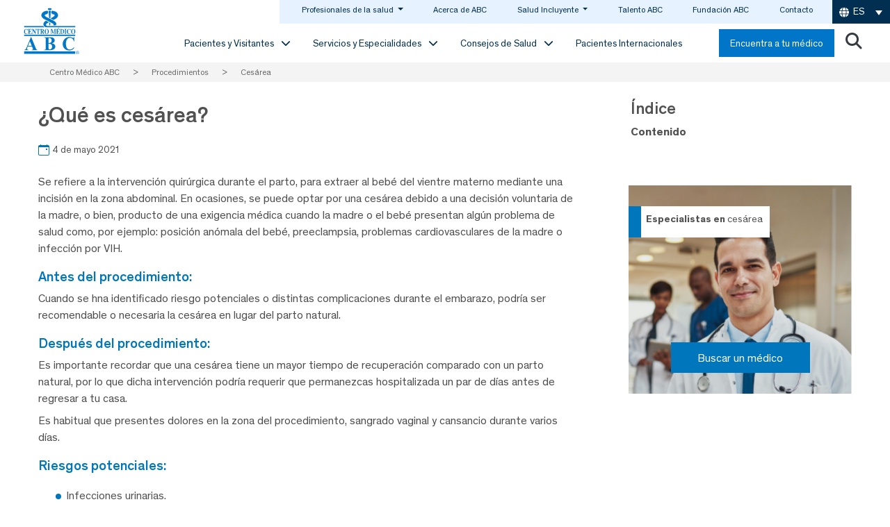

--- FILE ---
content_type: text/html; charset=UTF-8
request_url: https://centromedicoabc.com/procedimientos/cesarea/
body_size: 98752
content:
<!DOCTYPE html>
<html lang="es-ES">
<head><meta charset="UTF-8"><script>if(navigator.userAgent.match(/MSIE|Internet Explorer/i)||navigator.userAgent.match(/Trident\/7\..*?rv:11/i)){var href=document.location.href;if(!href.match(/[?&]nowprocket/)){if(href.indexOf("?")==-1){if(href.indexOf("#")==-1){document.location.href=href+"?nowprocket=1"}else{document.location.href=href.replace("#","?nowprocket=1#")}}else{if(href.indexOf("#")==-1){document.location.href=href+"&nowprocket=1"}else{document.location.href=href.replace("#","&nowprocket=1#")}}}}</script><script>(()=>{class RocketLazyLoadScripts{constructor(){this.v="2.0.4",this.userEvents=["keydown","keyup","mousedown","mouseup","mousemove","mouseover","mouseout","touchmove","touchstart","touchend","touchcancel","wheel","click","dblclick","input"],this.attributeEvents=["onblur","onclick","oncontextmenu","ondblclick","onfocus","onmousedown","onmouseenter","onmouseleave","onmousemove","onmouseout","onmouseover","onmouseup","onmousewheel","onscroll","onsubmit"]}async t(){this.i(),this.o(),/iP(ad|hone)/.test(navigator.userAgent)&&this.h(),this.u(),this.l(this),this.m(),this.k(this),this.p(this),this._(),await Promise.all([this.R(),this.L()]),this.lastBreath=Date.now(),this.S(this),this.P(),this.D(),this.O(),this.M(),await this.C(this.delayedScripts.normal),await this.C(this.delayedScripts.defer),await this.C(this.delayedScripts.async),await this.T(),await this.F(),await this.j(),await this.A(),window.dispatchEvent(new Event("rocket-allScriptsLoaded")),this.everythingLoaded=!0,this.lastTouchEnd&&await new Promise(t=>setTimeout(t,500-Date.now()+this.lastTouchEnd)),this.I(),this.H(),this.U(),this.W()}i(){this.CSPIssue=sessionStorage.getItem("rocketCSPIssue"),document.addEventListener("securitypolicyviolation",t=>{this.CSPIssue||"script-src-elem"!==t.violatedDirective||"data"!==t.blockedURI||(this.CSPIssue=!0,sessionStorage.setItem("rocketCSPIssue",!0))},{isRocket:!0})}o(){window.addEventListener("pageshow",t=>{this.persisted=t.persisted,this.realWindowLoadedFired=!0},{isRocket:!0}),window.addEventListener("pagehide",()=>{this.onFirstUserAction=null},{isRocket:!0})}h(){let t;function e(e){t=e}window.addEventListener("touchstart",e,{isRocket:!0}),window.addEventListener("touchend",function i(o){o.changedTouches[0]&&t.changedTouches[0]&&Math.abs(o.changedTouches[0].pageX-t.changedTouches[0].pageX)<10&&Math.abs(o.changedTouches[0].pageY-t.changedTouches[0].pageY)<10&&o.timeStamp-t.timeStamp<200&&(window.removeEventListener("touchstart",e,{isRocket:!0}),window.removeEventListener("touchend",i,{isRocket:!0}),"INPUT"===o.target.tagName&&"text"===o.target.type||(o.target.dispatchEvent(new TouchEvent("touchend",{target:o.target,bubbles:!0})),o.target.dispatchEvent(new MouseEvent("mouseover",{target:o.target,bubbles:!0})),o.target.dispatchEvent(new PointerEvent("click",{target:o.target,bubbles:!0,cancelable:!0,detail:1,clientX:o.changedTouches[0].clientX,clientY:o.changedTouches[0].clientY})),event.preventDefault()))},{isRocket:!0})}q(t){this.userActionTriggered||("mousemove"!==t.type||this.firstMousemoveIgnored?"keyup"===t.type||"mouseover"===t.type||"mouseout"===t.type||(this.userActionTriggered=!0,this.onFirstUserAction&&this.onFirstUserAction()):this.firstMousemoveIgnored=!0),"click"===t.type&&t.preventDefault(),t.stopPropagation(),t.stopImmediatePropagation(),"touchstart"===this.lastEvent&&"touchend"===t.type&&(this.lastTouchEnd=Date.now()),"click"===t.type&&(this.lastTouchEnd=0),this.lastEvent=t.type,t.composedPath&&t.composedPath()[0].getRootNode()instanceof ShadowRoot&&(t.rocketTarget=t.composedPath()[0]),this.savedUserEvents.push(t)}u(){this.savedUserEvents=[],this.userEventHandler=this.q.bind(this),this.userEvents.forEach(t=>window.addEventListener(t,this.userEventHandler,{passive:!1,isRocket:!0})),document.addEventListener("visibilitychange",this.userEventHandler,{isRocket:!0})}U(){this.userEvents.forEach(t=>window.removeEventListener(t,this.userEventHandler,{passive:!1,isRocket:!0})),document.removeEventListener("visibilitychange",this.userEventHandler,{isRocket:!0}),this.savedUserEvents.forEach(t=>{(t.rocketTarget||t.target).dispatchEvent(new window[t.constructor.name](t.type,t))})}m(){const t="return false",e=Array.from(this.attributeEvents,t=>"data-rocket-"+t),i="["+this.attributeEvents.join("],[")+"]",o="[data-rocket-"+this.attributeEvents.join("],[data-rocket-")+"]",s=(e,i,o)=>{o&&o!==t&&(e.setAttribute("data-rocket-"+i,o),e["rocket"+i]=new Function("event",o),e.setAttribute(i,t))};new MutationObserver(t=>{for(const n of t)"attributes"===n.type&&(n.attributeName.startsWith("data-rocket-")||this.everythingLoaded?n.attributeName.startsWith("data-rocket-")&&this.everythingLoaded&&this.N(n.target,n.attributeName.substring(12)):s(n.target,n.attributeName,n.target.getAttribute(n.attributeName))),"childList"===n.type&&n.addedNodes.forEach(t=>{if(t.nodeType===Node.ELEMENT_NODE)if(this.everythingLoaded)for(const i of[t,...t.querySelectorAll(o)])for(const t of i.getAttributeNames())e.includes(t)&&this.N(i,t.substring(12));else for(const e of[t,...t.querySelectorAll(i)])for(const t of e.getAttributeNames())this.attributeEvents.includes(t)&&s(e,t,e.getAttribute(t))})}).observe(document,{subtree:!0,childList:!0,attributeFilter:[...this.attributeEvents,...e]})}I(){this.attributeEvents.forEach(t=>{document.querySelectorAll("[data-rocket-"+t+"]").forEach(e=>{this.N(e,t)})})}N(t,e){const i=t.getAttribute("data-rocket-"+e);i&&(t.setAttribute(e,i),t.removeAttribute("data-rocket-"+e))}k(t){Object.defineProperty(HTMLElement.prototype,"onclick",{get(){return this.rocketonclick||null},set(e){this.rocketonclick=e,this.setAttribute(t.everythingLoaded?"onclick":"data-rocket-onclick","this.rocketonclick(event)")}})}S(t){function e(e,i){let o=e[i];e[i]=null,Object.defineProperty(e,i,{get:()=>o,set(s){t.everythingLoaded?o=s:e["rocket"+i]=o=s}})}e(document,"onreadystatechange"),e(window,"onload"),e(window,"onpageshow");try{Object.defineProperty(document,"readyState",{get:()=>t.rocketReadyState,set(e){t.rocketReadyState=e},configurable:!0}),document.readyState="loading"}catch(t){console.log("WPRocket DJE readyState conflict, bypassing")}}l(t){this.originalAddEventListener=EventTarget.prototype.addEventListener,this.originalRemoveEventListener=EventTarget.prototype.removeEventListener,this.savedEventListeners=[],EventTarget.prototype.addEventListener=function(e,i,o){o&&o.isRocket||!t.B(e,this)&&!t.userEvents.includes(e)||t.B(e,this)&&!t.userActionTriggered||e.startsWith("rocket-")||t.everythingLoaded?t.originalAddEventListener.call(this,e,i,o):(t.savedEventListeners.push({target:this,remove:!1,type:e,func:i,options:o}),"mouseenter"!==e&&"mouseleave"!==e||t.originalAddEventListener.call(this,e,t.savedUserEvents.push,o))},EventTarget.prototype.removeEventListener=function(e,i,o){o&&o.isRocket||!t.B(e,this)&&!t.userEvents.includes(e)||t.B(e,this)&&!t.userActionTriggered||e.startsWith("rocket-")||t.everythingLoaded?t.originalRemoveEventListener.call(this,e,i,o):t.savedEventListeners.push({target:this,remove:!0,type:e,func:i,options:o})}}J(t,e){this.savedEventListeners=this.savedEventListeners.filter(i=>{let o=i.type,s=i.target||window;return e!==o||t!==s||(this.B(o,s)&&(i.type="rocket-"+o),this.$(i),!1)})}H(){EventTarget.prototype.addEventListener=this.originalAddEventListener,EventTarget.prototype.removeEventListener=this.originalRemoveEventListener,this.savedEventListeners.forEach(t=>this.$(t))}$(t){t.remove?this.originalRemoveEventListener.call(t.target,t.type,t.func,t.options):this.originalAddEventListener.call(t.target,t.type,t.func,t.options)}p(t){let e;function i(e){return t.everythingLoaded?e:e.split(" ").map(t=>"load"===t||t.startsWith("load.")?"rocket-jquery-load":t).join(" ")}function o(o){function s(e){const s=o.fn[e];o.fn[e]=o.fn.init.prototype[e]=function(){return this[0]===window&&t.userActionTriggered&&("string"==typeof arguments[0]||arguments[0]instanceof String?arguments[0]=i(arguments[0]):"object"==typeof arguments[0]&&Object.keys(arguments[0]).forEach(t=>{const e=arguments[0][t];delete arguments[0][t],arguments[0][i(t)]=e})),s.apply(this,arguments),this}}if(o&&o.fn&&!t.allJQueries.includes(o)){const e={DOMContentLoaded:[],"rocket-DOMContentLoaded":[]};for(const t in e)document.addEventListener(t,()=>{e[t].forEach(t=>t())},{isRocket:!0});o.fn.ready=o.fn.init.prototype.ready=function(i){function s(){parseInt(o.fn.jquery)>2?setTimeout(()=>i.bind(document)(o)):i.bind(document)(o)}return"function"==typeof i&&(t.realDomReadyFired?!t.userActionTriggered||t.fauxDomReadyFired?s():e["rocket-DOMContentLoaded"].push(s):e.DOMContentLoaded.push(s)),o([])},s("on"),s("one"),s("off"),t.allJQueries.push(o)}e=o}t.allJQueries=[],o(window.jQuery),Object.defineProperty(window,"jQuery",{get:()=>e,set(t){o(t)}})}P(){const t=new Map;document.write=document.writeln=function(e){const i=document.currentScript,o=document.createRange(),s=i.parentElement;let n=t.get(i);void 0===n&&(n=i.nextSibling,t.set(i,n));const c=document.createDocumentFragment();o.setStart(c,0),c.appendChild(o.createContextualFragment(e)),s.insertBefore(c,n)}}async R(){return new Promise(t=>{this.userActionTriggered?t():this.onFirstUserAction=t})}async L(){return new Promise(t=>{document.addEventListener("DOMContentLoaded",()=>{this.realDomReadyFired=!0,t()},{isRocket:!0})})}async j(){return this.realWindowLoadedFired?Promise.resolve():new Promise(t=>{window.addEventListener("load",t,{isRocket:!0})})}M(){this.pendingScripts=[];this.scriptsMutationObserver=new MutationObserver(t=>{for(const e of t)e.addedNodes.forEach(t=>{"SCRIPT"!==t.tagName||t.noModule||t.isWPRocket||this.pendingScripts.push({script:t,promise:new Promise(e=>{const i=()=>{const i=this.pendingScripts.findIndex(e=>e.script===t);i>=0&&this.pendingScripts.splice(i,1),e()};t.addEventListener("load",i,{isRocket:!0}),t.addEventListener("error",i,{isRocket:!0}),setTimeout(i,1e3)})})})}),this.scriptsMutationObserver.observe(document,{childList:!0,subtree:!0})}async F(){await this.X(),this.pendingScripts.length?(await this.pendingScripts[0].promise,await this.F()):this.scriptsMutationObserver.disconnect()}D(){this.delayedScripts={normal:[],async:[],defer:[]},document.querySelectorAll("script[type$=rocketlazyloadscript]").forEach(t=>{t.hasAttribute("data-rocket-src")?t.hasAttribute("async")&&!1!==t.async?this.delayedScripts.async.push(t):t.hasAttribute("defer")&&!1!==t.defer||"module"===t.getAttribute("data-rocket-type")?this.delayedScripts.defer.push(t):this.delayedScripts.normal.push(t):this.delayedScripts.normal.push(t)})}async _(){await this.L();let t=[];document.querySelectorAll("script[type$=rocketlazyloadscript][data-rocket-src]").forEach(e=>{let i=e.getAttribute("data-rocket-src");if(i&&!i.startsWith("data:")){i.startsWith("//")&&(i=location.protocol+i);try{const o=new URL(i).origin;o!==location.origin&&t.push({src:o,crossOrigin:e.crossOrigin||"module"===e.getAttribute("data-rocket-type")})}catch(t){}}}),t=[...new Map(t.map(t=>[JSON.stringify(t),t])).values()],this.Y(t,"preconnect")}async G(t){if(await this.K(),!0!==t.noModule||!("noModule"in HTMLScriptElement.prototype))return new Promise(e=>{let i;function o(){(i||t).setAttribute("data-rocket-status","executed"),e()}try{if(navigator.userAgent.includes("Firefox/")||""===navigator.vendor||this.CSPIssue)i=document.createElement("script"),[...t.attributes].forEach(t=>{let e=t.nodeName;"type"!==e&&("data-rocket-type"===e&&(e="type"),"data-rocket-src"===e&&(e="src"),i.setAttribute(e,t.nodeValue))}),t.text&&(i.text=t.text),t.nonce&&(i.nonce=t.nonce),i.hasAttribute("src")?(i.addEventListener("load",o,{isRocket:!0}),i.addEventListener("error",()=>{i.setAttribute("data-rocket-status","failed-network"),e()},{isRocket:!0}),setTimeout(()=>{i.isConnected||e()},1)):(i.text=t.text,o()),i.isWPRocket=!0,t.parentNode.replaceChild(i,t);else{const i=t.getAttribute("data-rocket-type"),s=t.getAttribute("data-rocket-src");i?(t.type=i,t.removeAttribute("data-rocket-type")):t.removeAttribute("type"),t.addEventListener("load",o,{isRocket:!0}),t.addEventListener("error",i=>{this.CSPIssue&&i.target.src.startsWith("data:")?(console.log("WPRocket: CSP fallback activated"),t.removeAttribute("src"),this.G(t).then(e)):(t.setAttribute("data-rocket-status","failed-network"),e())},{isRocket:!0}),s?(t.fetchPriority="high",t.removeAttribute("data-rocket-src"),t.src=s):t.src="data:text/javascript;base64,"+window.btoa(unescape(encodeURIComponent(t.text)))}}catch(i){t.setAttribute("data-rocket-status","failed-transform"),e()}});t.setAttribute("data-rocket-status","skipped")}async C(t){const e=t.shift();return e?(e.isConnected&&await this.G(e),this.C(t)):Promise.resolve()}O(){this.Y([...this.delayedScripts.normal,...this.delayedScripts.defer,...this.delayedScripts.async],"preload")}Y(t,e){this.trash=this.trash||[];let i=!0;var o=document.createDocumentFragment();t.forEach(t=>{const s=t.getAttribute&&t.getAttribute("data-rocket-src")||t.src;if(s&&!s.startsWith("data:")){const n=document.createElement("link");n.href=s,n.rel=e,"preconnect"!==e&&(n.as="script",n.fetchPriority=i?"high":"low"),t.getAttribute&&"module"===t.getAttribute("data-rocket-type")&&(n.crossOrigin=!0),t.crossOrigin&&(n.crossOrigin=t.crossOrigin),t.integrity&&(n.integrity=t.integrity),t.nonce&&(n.nonce=t.nonce),o.appendChild(n),this.trash.push(n),i=!1}}),document.head.appendChild(o)}W(){this.trash.forEach(t=>t.remove())}async T(){try{document.readyState="interactive"}catch(t){}this.fauxDomReadyFired=!0;try{await this.K(),this.J(document,"readystatechange"),document.dispatchEvent(new Event("rocket-readystatechange")),await this.K(),document.rocketonreadystatechange&&document.rocketonreadystatechange(),await this.K(),this.J(document,"DOMContentLoaded"),document.dispatchEvent(new Event("rocket-DOMContentLoaded")),await this.K(),this.J(window,"DOMContentLoaded"),window.dispatchEvent(new Event("rocket-DOMContentLoaded"))}catch(t){console.error(t)}}async A(){try{document.readyState="complete"}catch(t){}try{await this.K(),this.J(document,"readystatechange"),document.dispatchEvent(new Event("rocket-readystatechange")),await this.K(),document.rocketonreadystatechange&&document.rocketonreadystatechange(),await this.K(),this.J(window,"load"),window.dispatchEvent(new Event("rocket-load")),await this.K(),window.rocketonload&&window.rocketonload(),await this.K(),this.allJQueries.forEach(t=>t(window).trigger("rocket-jquery-load")),await this.K(),this.J(window,"pageshow");const t=new Event("rocket-pageshow");t.persisted=this.persisted,window.dispatchEvent(t),await this.K(),window.rocketonpageshow&&window.rocketonpageshow({persisted:this.persisted})}catch(t){console.error(t)}}async K(){Date.now()-this.lastBreath>45&&(await this.X(),this.lastBreath=Date.now())}async X(){return document.hidden?new Promise(t=>setTimeout(t)):new Promise(t=>requestAnimationFrame(t))}B(t,e){return e===document&&"readystatechange"===t||(e===document&&"DOMContentLoaded"===t||(e===window&&"DOMContentLoaded"===t||(e===window&&"load"===t||e===window&&"pageshow"===t)))}static run(){(new RocketLazyLoadScripts).t()}}RocketLazyLoadScripts.run()})();</script>
	
	<meta name="facebook-domain-verification" content="s3947humwty7xmmrnxkxq1d6j0g2ek" />
	<meta name="viewport" content="width=device-width, initial-scale=1, shrink-to-fit=no">
	<link rel="profile" href="http://gmpg.org/xfn/11">
	<link rel="preload" href="/wp-content/themes/understrap-child/fonts/Theinhardt/Theinhardt-Regular/Theinhardt-Regular.woff" as="font" type="font/woff2" crossorigin>
	<link rel="preload" href="/wp-content/themes/understrap-child/fonts/Theinhardt/Theinhardt-Bold/Theinhardt-Bold.woff" as="font" type="font/woff2" crossorigin>
	<link rel="preload" href="/wp-content/themes/understrap-child/fonts/Theinhardt/Theinhardt-Medium/Theinhardt-Medium.woff" as="font" type="font/woff2" crossorigin>
				<link rel="preload" as="image" href="" fetchpriority="high">
			<!--link rel="preload" as="image" href=""-->
				<meta name='robots' content='index, follow, max-image-preview:large, max-snippet:-1, max-video-preview:-1' />
<link rel="alternate" hreflang="es" href="https://centromedicoabc.com/procedimientos/cesarea/" />
<link rel="alternate" hreflang="en" href="https://centromedicoabc.com/en/procedimientos/c-section/" />
<link rel="alternate" hreflang="x-default" href="https://centromedicoabc.com/procedimientos/cesarea/" />

<!-- Google Tag Manager for WordPress by gtm4wp.com -->
<script data-cfasync="false" data-pagespeed-no-defer>
	var gtm4wp_datalayer_name = "dataLayer";
	var dataLayer = dataLayer || [];
</script>
<!-- End Google Tag Manager for WordPress by gtm4wp.com -->
	<!-- This site is optimized with the Yoast SEO plugin v26.6 - https://yoast.com/wordpress/plugins/seo/ -->
	<title>Cesárea | Centro Médico ABC</title>
<link data-rocket-prefetch href="https://www.googletagmanager.com" rel="dns-prefetch">
<style id="wpr-usedcss">img:is([sizes=auto i],[sizes^="auto," i]){contain-intrinsic-size:3000px 1500px}.bi::before,[class*=" bi-"]::before,[class^=bi-]::before{display:inline-block;font-family:bootstrap-icons!important;font-style:normal;font-weight:400!important;font-variant:normal;text-transform:none;line-height:1;vertical-align:-.125em;-webkit-font-smoothing:antialiased;-moz-osx-font-smoothing:grayscale}.bi-calendar-event::before{content:"\f1e8"}.vc_row:after,.vc_row:before{content:" ";display:table}.vc_row:after{clear:both}@media (max-width:767px){.vc_hidden-xs{display:none!important}}.vc_column_container{width:100%}.vc_row{margin-left:-15px;margin-right:-15px}.vc_col-sm-12{position:relative;min-height:1px;padding-left:15px;padding-right:15px;-webkit-box-sizing:border-box;-moz-box-sizing:border-box;box-sizing:border-box}.vc_clearfix:after,.vc_clearfix:before{content:" ";display:table}.vc_clearfix:after{clear:both}i.icon{display:inline-block;width:16px;height:16px;line-height:16px;vertical-align:text-top;margin-left:5px}.wpb_content_element,ul.wpb_thumbnails-fluid>li{margin-bottom:35px}.wpb_accordion .wpb_content_element,.wpb_googleplus,.wpb_pinterest,.wpb_tab .wpb_content_element{margin-bottom:21.73913043px}.vc_parallax-inner iframe{max-width:1000%}.vc_video-bg{height:100%;overflow:hidden;pointer-events:none;position:absolute;top:0;left:0;width:100%;z-index:0}.vc_video-bg iframe{max-width:1000%}.vc_row[data-vc-full-width]{-webkit-transition:opacity .5s;-o-transition:opacity .5s;transition:opacity .5s ease;overflow:hidden}.vc_row[data-vc-full-width].vc_hidden{opacity:0}.vc_row.vc_row-o-full-height{min-height:100vh}.vc_column-inner::after,.vc_column-inner::before{content:" ";display:table}.vc_column-inner::after{clear:both}.vc_ie-flexbox-fixer{display:-webkit-box;display:-webkit-flex;display:-ms-flexbox;display:flex;-webkit-box-orient:vertical;-webkit-box-direction:normal;-webkit-flex-direction:column;-ms-flex-direction:column;flex-direction:column}.vc_ie-flexbox-fixer>.vc_row{-webkit-box-flex:1;-webkit-flex:1 1 auto;-ms-flex:1 1 auto;flex:1 1 auto}.vc_column_container{padding-left:0;padding-right:0}.vc_column_container>.vc_column-inner{box-sizing:border-box;padding-left:15px;padding-right:15px;width:100%}.wpb_pinterest a{border-bottom:0}.vc_toggle{display:block;margin:0 0 21.73913043px;padding:0;font-size:1em}.vc_toggle:last-of-type{margin-bottom:35px}.vc_toggle_title{cursor:pointer;display:block;margin:0;padding:0;position:relative;-webkit-user-select:none;-moz-user-select:none;-ms-user-select:none;user-select:none;font-weight:400}.vc_toggle_title>h4{display:inline}.vc_toggle_content{display:none;margin-bottom:21.73913043px;margin-top:1em;overflow:hidden;padding:0}.vc_toggle.vc_toggle_active>.vc_toggle_content{display:block}.wpb_gmaps_widget .wpb_wrapper{background-color:#f7f7f7;padding:5px}.wpb_content_element .wpb_tabs_nav li a:focus{outline:0}.wpb_content_element .wpb_tabs_nav,.wpb_content_element .wpb_tour_tabs_wrapper{padding:0}.wpb_content_element .wpb_tabs_nav{margin:0;padding-left:0!important;text-indent:inherit!important}#content .wpb_content_element .wpb_tabs_nav{margin:0}.wpb_content_element .wpb_tabs_nav li{background-color:#fff;white-space:nowrap;padding:0;background-image:none;list-style:none!important}.wpb_content_element .wpb_tabs_nav li:after,.wpb_content_element .wpb_tabs_nav li:before{display:none!important}.wpb_content_element .wpb_tabs_nav li.ui-tabs-active,.wpb_content_element .wpb_tabs_nav li:hover{background-color:#f7f7f7}.wpb_content_element .wpb_tabs_nav li.ui-tabs-active a{cursor:default}.wpb_content_element .wpb_tour_tabs_wrapper .wpb_tabs_nav a{border-bottom:none;text-decoration:none;display:block;padding:.5em 1em}.wpb_content_element .wpb_tour_tabs_wrapper .wpb_tab{padding:1em}.wpb_content_element .wpb_tour_tabs_wrapper .wpb_tab .wpb_row:last-child>div>div.wpb_wrapper .wpb_content_element:last-child,.wpb_content_element .wpb_tour_tabs_wrapper .wpb_tab>.wpb_content_element:last-child{margin-bottom:0}.wpb_tour .wpb_tabs_nav{float:left;width:31.66666667%}.wpb_tour .wpb_tabs_nav li{margin:0 0 1px;clear:left;width:100%}.wpb_tour .wpb_tabs_nav a{width:100%}.wpb_tour .wpb_tour_tabs_wrapper .wpb_tab{-webkit-box-sizing:border-box;-moz-box-sizing:border-box;box-sizing:border-box;border:none;float:left;width:68.33333333%;padding:0 0 0 21.73913043px}.wpb_accordion .wpb_accordion_wrapper .ui-state-active .ui-icon,.wpb_accordion .wpb_accordion_wrapper .ui-state-default .ui-icon{display:block;width:16px;height:16px;background-image:url(https://centromedicoabc.com/wp-content/plugins/js_composer-6.5/assets/images/toggle_open.png);background-repeat:no-repeat;position:absolute;right:.7em;top:.7em}.wpb_accordion .wpb_accordion_wrapper .ui-state-active .ui-icon{background-image:url(https://centromedicoabc.com/wp-content/plugins/js_composer-6.5/assets/images/toggle_close.png)}body ul.wpb_thumbnails-fluid li{padding:0;margin-left:0;background-image:none;list-style:none!important}body ul.wpb_thumbnails-fluid li:after,body ul.wpb_thumbnails-fluid li:before{display:none!important}body ul.wpb_thumbnails-fluid li .entry-content :last-child{margin-bottom:0}.wpb_row .wpb_filtered_grid ul.wpb_thumbnails-fluid,.wpb_row .wpb_grid ul.wpb_thumbnails-fluid{padding:0;overflow:visible!important}.wpb_carousel .wpb_wrapper{position:relative}.wpb_carousel .next,.wpb_carousel .prev{position:absolute;top:3px;background-color:#f7f7f7;padding:0 6px;font-size:12px;z-index:10;text-decoration:none;transition:all .2s linear;-moz-transition:.2s linear;-webkit-transition:.2s linear;-o-transition:.2s linear}.wpb_carousel .next:hover,.wpb_carousel .prev:hover{background-color:#f0f0f0}.wpb_carousel .next:focus,.wpb_carousel .prev:focus{outline:0;text-decoration:none}.wpb_carousel .prev{right:30px}.wpb_carousel .next{right:0}.wpb_carousel .wpb_thumbnails-fluid{width:100%}@media (max-width:480px){.vc_responsive .wpb_tour .wpb_tab,.vc_responsive .wpb_tour .wpb_tour_tabs_wrapper .wpb_tabs_nav{width:100%;float:none;margin-left:0}.vc_responsive #content .wpb_tour .wpb_tour_tabs_wrapper .wpb_tabs_nav{margin-bottom:1em}.vc_responsive .wpb_tour .wpb_tab{padding-left:1em;padding-right:1em}.vc_responsive .wpb_row ul.wpb_thumbnails-fluid{margin-left:0;width:auto}}.wpb_image_grid .wpb_image_grid_ul{margin:0;padding:0}.wpb_image_grid .wpb_image_grid_ul>li{background-image:none;list-style:none!important}.wpb_image_grid .wpb_image_grid_ul>li:after,.wpb_image_grid .wpb_image_grid_ul>li:before{display:none!important}.wpb_image_grid .wpb_image_grid_ul .isotope-item{list-style:none;margin:0 1px 1px 0;max-width:100%;float:left}.wpb_image_grid .wpb_image_grid_ul a{display:block}.wpb_image_grid .wpb_image_grid_ul img{display:block;max-width:100%;height:auto}#content .wpb_gallery_slides ul.slides,.content .wpb_gallery_slides ul.slides,.wpb_content_element .wpb_gallery_slides ul li,.wpb_gallery_slides ul.slides,body .wpb_gallery_slides ul li{list-style:none;padding:0;background-image:none;margin:0}.vc_progress_bar .vc_single_bar{background:#f7f7f7;position:relative;margin-bottom:11.66666667px;-webkit-box-shadow:0 1px 2px rgba(0,0,0,.1) inset;box-shadow:0 1px 2px rgba(0,0,0,.1) inset;-webkit-border-radius:3px;-moz-border-radius:3px;border-radius:3px}.vc_progress_bar .vc_single_bar:last-child{margin-bottom:0}.vc_progress_bar .vc_single_bar .vc_bar{display:block;position:absolute;height:100%;background-color:#e0e0e0;width:0%;top:0;left:0;-webkit-border-radius:3px;-moz-border-radius:3px;border-radius:3px;transition:width 1s linear;-moz-transition:width 1s linear;-webkit-transition:width 1s linear;-o-transition:width 1s linear}.vc_progress_bar .vc_single_bar .vc_bar.animated{-webkit-animation:2s linear infinite progress-bar-stripes;-moz-animation:2s linear infinite progress-bar-stripes;-ms-animation:progress-bar-stripes 2s linear infinite;-o-animation:2s linear infinite progress-bar-stripes;animation:2s linear infinite progress-bar-stripes}@-webkit-keyframes progress-bar-stripes{from{background-position:40px 0}to{background-position:0 0}}@-moz-keyframes progress-bar-stripes{from{background-position:40px 0}to{background-position:0 0}}@-ms-keyframes progress-bar-stripes{from{background-position:40px 0}to{background-position:0 0}}@-o-keyframes progress-bar-stripes{from{background-position:0 0}to{background-position:40px 0}}.vc-hoverbox-inner{width:100%;display:inline-block;min-height:250px}.vc-hoverbox-inner :last-child{margin-bottom:0}.wpb_start_animation{opacity:1}@font-face{font-family:Theinhardt;src:url(https://centromedicoabc.com/wp-content/themes/new-home/fonts/Theinhardt-Bold.eot);src:url(https://centromedicoabc.com/wp-content/themes/new-home/fonts/Theinhardt-Bold.eot?#iefix) format('embedded-opentype'),url(https://centromedicoabc.com/wp-content/themes/new-home/fonts/Theinhardt-Bold.woff2) format('woff2'),url(https://centromedicoabc.com/wp-content/themes/new-home/fonts/Theinhardt-Bold.woff) format('woff'),url(https://centromedicoabc.com/wp-content/themes/new-home/fonts/Theinhardt-Bold.ttf) format('truetype'),url(https://centromedicoabc.com/wp-content/themes/new-home/fonts/Theinhardt-Bold.svg#Theinhardt-Bold) format('svg');font-weight:700;font-style:normal;font-display:swap}@font-face{font-family:Theinhardt;src:url(https://centromedicoabc.com/wp-content/themes/new-home/fonts/Theinhardt-Medium.eot);src:url(https://centromedicoabc.com/wp-content/themes/new-home/fonts/Theinhardt-Medium.eot?#iefix) format('embedded-opentype'),url(https://centromedicoabc.com/wp-content/themes/new-home/fonts/Theinhardt-Medium.woff2) format('woff2'),url(https://centromedicoabc.com/wp-content/themes/new-home/fonts/Theinhardt-Medium.woff) format('woff'),url(https://centromedicoabc.com/wp-content/themes/new-home/fonts/Theinhardt-Medium.ttf) format('truetype'),url(https://centromedicoabc.com/wp-content/themes/new-home/fonts/Theinhardt-Medium.svg#Theinhardt-Medium) format('svg');font-weight:500;font-style:normal;font-display:swap}@font-face{font-family:Theinhardt;src:url(https://centromedicoabc.com/wp-content/themes/new-home/fonts/Theinhardt-Regular.eot);src:url(https://centromedicoabc.com/wp-content/themes/new-home/fonts/Theinhardt-Regular.eot?#iefix) format('embedded-opentype'),url(https://centromedicoabc.com/wp-content/themes/new-home/fonts/Theinhardt-Regular.woff2) format('woff2'),url(https://centromedicoabc.com/wp-content/themes/new-home/fonts/Theinhardt-Regular.woff) format('woff'),url(https://centromedicoabc.com/wp-content/themes/new-home/fonts/Theinhardt-Regular.ttf) format('truetype'),url(https://centromedicoabc.com/wp-content/themes/new-home/fonts/Theinhardt-Regular.svg#Theinhardt-Regular) format('svg');font-weight:400;font-style:normal;font-display:swap}:root{--blue:#007bff;--indigo:#6610f2;--purple:#6f42c1;--pink:#e83e8c;--red:#dc3545;--orange:#fd7e14;--yellow:#ffc107;--green:#28a745;--teal:#20c997;--cyan:#17a2b8;--white:#fff;--gray:#6c757d;--gray-dark:#343a40;--primary:#0275C8;--secondary:#6c757d;--success:#28a745;--info:#17a2b8;--warning:#ffc107;--danger:#dc3545;--light:#f8f9fa;--dark:#343a40;--breakpoint-xs:0;--breakpoint-sm:576px;--breakpoint-md:768px;--breakpoint-lg:992px;--breakpoint-xl:1200px;--font-family-sans-serif:-apple-system,BlinkMacSystemFont,"Segoe UI",Roboto,"Helvetica Neue",Arial,"Noto Sans",sans-serif,"Apple Color Emoji","Segoe UI Emoji","Segoe UI Symbol","Noto Color Emoji";--font-family-monospace:SFMono-Regular,Menlo,Monaco,Consolas,"Liberation Mono","Courier New",monospace}*,::after,::before{box-sizing:border-box}html{font-family:sans-serif;line-height:1.15;-webkit-text-size-adjust:100%;-webkit-tap-highlight-color:transparent}article,aside,figcaption,figure,footer,header,hgroup,main,nav,section{display:block}body{margin:0;font-family:-apple-system,BlinkMacSystemFont,"Segoe UI",Roboto,"Helvetica Neue",Arial,"Noto Sans",sans-serif,"Apple Color Emoji","Segoe UI Emoji","Segoe UI Symbol","Noto Color Emoji";font-size:1;font-weight:400;line-height:1.5;color:#212529;text-align:left;background-color:#fff}[tabindex="-1"]:focus{outline:0!important}h1,h2,h3,h4,h5,h6{margin-top:0;margin-bottom:.5rem}p{margin-top:0;margin-bottom:1rem}abbr[data-original-title],abbr[title]{text-decoration:underline;text-decoration:underline dotted;cursor:help;border-bottom:0;text-decoration-skip-ink:none}address{margin-bottom:1rem;font-style:normal;line-height:inherit}dl,ol,ul{margin-top:0;margin-bottom:1rem}ol ol,ol ul,ul ol,ul ul{margin-bottom:0}dt{font-weight:700}dd{margin-bottom:.5rem;margin-left:0}blockquote{margin:0 0 1rem}sub,sup{position:relative;font-size:75%;line-height:0;vertical-align:baseline}a{color:#0275c8;text-decoration:none;background-color:transparent}@media (hover:hover) and (hover:hover){a:hover{color:#01497c;text-decoration:underline}}a:not([href]):not([tabindex]){color:inherit;text-decoration:none}@media (hover:hover){a:not([href]):not([tabindex]):focus,a:not([href]):not([tabindex]):hover{color:inherit;text-decoration:none}}a:not([href]):not([tabindex]):focus{outline:0}code,kbd,pre,samp{font-family:SFMono-Regular,Menlo,Monaco,Consolas,"Liberation Mono","Courier New",monospace;font-size:1em}pre{margin-top:0;margin-bottom:1rem;overflow:auto}figure{margin:0 0 1rem}img{vertical-align:middle;border-style:none}svg{overflow:hidden;vertical-align:middle}table{border-collapse:collapse}caption{padding-top:.75rem;padding-bottom:.75rem;color:#6c757d;text-align:left;caption-side:bottom}th{text-align:inherit}label{display:inline-block;margin-bottom:.5rem}button{border-radius:0}button:focus{outline:dotted 1px;outline:-webkit-focus-ring-color auto 5px}button,input,optgroup,select,textarea{margin:0;font-family:inherit;font-size:inherit;line-height:inherit}select{word-wrap:normal}[type=button]:not(:disabled),[type=reset]:not(:disabled),[type=submit]:not(:disabled),button:not(:disabled){cursor:pointer}[type=button]::-moz-focus-inner,[type=reset]::-moz-focus-inner,[type=submit]::-moz-focus-inner,button::-moz-focus-inner{padding:0;border-style:none}input[type=checkbox],input[type=radio]{box-sizing:border-box;padding:0}input[type=date],input[type=month],input[type=time]{-webkit-appearance:listbox}textarea{overflow:auto;resize:vertical}fieldset{min-width:0;padding:0;margin:0;border:0}legend{display:block;width:100%;max-width:100%;padding:0;margin-bottom:.5rem;font-size:1;line-height:inherit;color:inherit;white-space:normal}[type=search]{outline-offset:-2px;-webkit-appearance:none}::-webkit-file-upload-button{font:inherit;-webkit-appearance:button}output{display:inline-block}summary{display:list-item;cursor:pointer}[hidden]{display:none!important}.h1,.h2,.h3,.h4,.h5,.h6,h1,h2,h3,h4,h5,h6{margin-bottom:.5rem;font-weight:500;line-height:1.2}.h1,h1{font-size:1}.h2,h2{font-size:1}.h3,h3{font-size:1}.h4,h4{font-size:1}.h5,h5{font-size:1}.h6,h6{font-size:1}hr{margin-top:1rem;margin-bottom:1rem;border:0;border-top:1px solid rgba(0,0,0,.1)}.small,small{font-size:80%;font-weight:400}.mark,mark{padding:.2em;background-color:#fcf8e3}.list-unstyled{padding-left:0;list-style:none}.blockquote{margin-bottom:1rem;font-size:1}.img-fluid{max-width:100%;height:auto}.figure{display:inline-block}code{font-size:87.5%;color:#e83e8c;word-break:break-word}a>code{color:inherit}kbd{padding:.2rem .4rem;font-size:87.5%;color:#fff;background-color:#212529;border-radius:.2rem}kbd kbd{padding:0;font-size:100%;font-weight:700}pre{display:block;font-size:87.5%;color:#212529}pre code{font-size:inherit;color:inherit;word-break:normal}.container{width:100%;padding-right:15px;padding-left:15px;margin-right:auto;margin-left:auto}@media (min-width:576px){.container{max-width:540px}}@media (min-width:768px){.vc_col-sm-12{float:left}.vc_col-sm-12{width:100%}.container{max-width:720px}}@media (min-width:992px){.container{max-width:960px}}@media (min-width:1200px){.container{max-width:1140px}}.container-fluid{width:100%;padding-right:15px;padding-left:15px;margin-right:auto;margin-left:auto}.row{display:flex;flex-wrap:wrap;margin-right:-15px;margin-left:-15px}.no-gutters{margin-right:0;margin-left:0}.no-gutters>.col,.no-gutters>[class*=col-]{padding-right:0;padding-left:0}.col,.col-11,.col-12,.col-6,.col-8,.col-lg,.col-lg-10,.col-lg-2,.col-lg-3,.col-lg-4,.col-lg-6,.col-lg-7,.col-lg-9,.col-md-10,.col-md-12,.col-md-2,.col-md-3,.col-md-4,.col-md-5,.col-md-6,.col-md-7,.col-md-8,.col-md-auto{position:relative;width:100%;padding-right:15px;padding-left:15px}.col{flex-basis:0;flex-grow:1;max-width:100%}.col-6{flex:0 0 50%;max-width:50%}.col-8{flex:0 0 66.6666666667%;max-width:66.6666666667%}.col-11{flex:0 0 91.6666666667%;max-width:91.6666666667%}.col-12{flex:0 0 100%;max-width:100%}.order-0{order:0}.order-1{order:1}@media (min-width:768px){.col-md-auto{flex:0 0 auto;width:auto;max-width:100%}.col-md-2{flex:0 0 16.6666666667%;max-width:16.6666666667%}.col-md-3{flex:0 0 25%;max-width:25%}.col-md-4{flex:0 0 33.3333333333%;max-width:33.3333333333%}.col-md-5{flex:0 0 41.6666666667%;max-width:41.6666666667%}.col-md-6{flex:0 0 50%;max-width:50%}.col-md-7{flex:0 0 58.3333333333%;max-width:58.3333333333%}.col-md-8{flex:0 0 66.6666666667%;max-width:66.6666666667%}.col-md-10{flex:0 0 83.3333333333%;max-width:83.3333333333%}.col-md-12{flex:0 0 100%;max-width:100%}.order-md-0{order:0}.order-md-1{order:1}}@media (min-width:992px){.col-lg{flex-basis:0;flex-grow:1;max-width:100%}.col-lg-2{flex:0 0 16.6666666667%;max-width:16.6666666667%}.col-lg-3{flex:0 0 25%;max-width:25%}.col-lg-4{flex:0 0 33.3333333333%;max-width:33.3333333333%}.col-lg-6{flex:0 0 50%;max-width:50%}.col-lg-7{flex:0 0 58.3333333333%;max-width:58.3333333333%}.col-lg-9{flex:0 0 75%;max-width:75%}.col-lg-10{flex:0 0 83.3333333333%;max-width:83.3333333333%}.order-lg-0{order:0}.order-lg-1{order:1}}.table{width:100%;margin-bottom:1rem;color:#212529}.table td,.table th{padding:.75rem;vertical-align:top;border-top:1px solid #dee2e6}.table thead th{vertical-align:bottom;border-bottom:2px solid #dee2e6}.table tbody+tbody{border-top:2px solid #dee2e6}.form-control,.wpcf7 input[type=color],.wpcf7 input[type=date],.wpcf7 input[type=datetime],.wpcf7 input[type=email],.wpcf7 input[type=file],.wpcf7 input[type=month],.wpcf7 input[type=number],.wpcf7 input[type=range],.wpcf7 input[type=search],.wpcf7 input[type=submit],.wpcf7 input[type=tel],.wpcf7 input[type=text],.wpcf7 input[type=time],.wpcf7 input[type=url],.wpcf7 input[type=week],.wpcf7 select,.wpcf7 textarea{display:block;width:100%;height:calc(1.5em + .75rem + 2px);padding:.375rem .75rem;font-size:1;font-weight:400;line-height:1.5;color:#495057;background-color:#fff;background-clip:padding-box;border:1px solid #ced4da;border-radius:.25rem;transition:border-color .15s ease-in-out,box-shadow .15s ease-in-out}@media (prefers-reduced-motion:reduce){.form-control,.wpcf7 input[type=color],.wpcf7 input[type=date],.wpcf7 input[type=datetime],.wpcf7 input[type=email],.wpcf7 input[type=file],.wpcf7 input[type=month],.wpcf7 input[type=number],.wpcf7 input[type=range],.wpcf7 input[type=search],.wpcf7 input[type=submit],.wpcf7 input[type=tel],.wpcf7 input[type=text],.wpcf7 input[type=time],.wpcf7 input[type=url],.wpcf7 input[type=week],.wpcf7 select,.wpcf7 textarea{transition:none}}.form-control::-ms-expand,.wpcf7 input[type=color]::-ms-expand,.wpcf7 input[type=date]::-ms-expand,.wpcf7 input[type=datetime]::-ms-expand,.wpcf7 input[type=email]::-ms-expand,.wpcf7 input[type=file]::-ms-expand,.wpcf7 input[type=month]::-ms-expand,.wpcf7 input[type=number]::-ms-expand,.wpcf7 input[type=range]::-ms-expand,.wpcf7 input[type=search]::-ms-expand,.wpcf7 input[type=submit]::-ms-expand,.wpcf7 input[type=tel]::-ms-expand,.wpcf7 input[type=text]::-ms-expand,.wpcf7 input[type=time]::-ms-expand,.wpcf7 input[type=url]::-ms-expand,.wpcf7 input[type=week]::-ms-expand,.wpcf7 select::-ms-expand,.wpcf7 textarea::-ms-expand{background-color:transparent;border:0}.form-control:focus,.wpcf7 input[type=color]:focus,.wpcf7 input[type=date]:focus,.wpcf7 input[type=datetime]:focus,.wpcf7 input[type=email]:focus,.wpcf7 input[type=file]:focus,.wpcf7 input[type=month]:focus,.wpcf7 input[type=number]:focus,.wpcf7 input[type=range]:focus,.wpcf7 input[type=search]:focus,.wpcf7 input[type=submit]:focus,.wpcf7 input[type=tel]:focus,.wpcf7 input[type=text]:focus,.wpcf7 input[type=time]:focus,.wpcf7 input[type=url]:focus,.wpcf7 input[type=week]:focus,.wpcf7 select:focus,.wpcf7 textarea:focus{color:#495057;background-color:#fff;border-color:#4cb3fd;outline:0;box-shadow:0 0 0 .2rem rgba(2,117,200,.25)}.form-control::placeholder,.wpcf7 input[type=color]::placeholder,.wpcf7 input[type=date]::placeholder,.wpcf7 input[type=datetime]::placeholder,.wpcf7 input[type=email]::placeholder,.wpcf7 input[type=file]::placeholder,.wpcf7 input[type=month]::placeholder,.wpcf7 input[type=number]::placeholder,.wpcf7 input[type=range]::placeholder,.wpcf7 input[type=search]::placeholder,.wpcf7 input[type=submit]::placeholder,.wpcf7 input[type=tel]::placeholder,.wpcf7 input[type=text]::placeholder,.wpcf7 input[type=time]::placeholder,.wpcf7 input[type=url]::placeholder,.wpcf7 input[type=week]::placeholder,.wpcf7 select::placeholder,.wpcf7 textarea::placeholder{color:#6c757d;opacity:1}.form-control:disabled,.form-control[readonly],.wpcf7 input[readonly][type=color],.wpcf7 input[readonly][type=date],.wpcf7 input[readonly][type=datetime],.wpcf7 input[readonly][type=email],.wpcf7 input[readonly][type=file],.wpcf7 input[readonly][type=month],.wpcf7 input[readonly][type=number],.wpcf7 input[readonly][type=range],.wpcf7 input[readonly][type=search],.wpcf7 input[readonly][type=submit],.wpcf7 input[readonly][type=tel],.wpcf7 input[readonly][type=text],.wpcf7 input[readonly][type=time],.wpcf7 input[readonly][type=url],.wpcf7 input[readonly][type=week],.wpcf7 input[type=color]:disabled,.wpcf7 input[type=date]:disabled,.wpcf7 input[type=datetime]:disabled,.wpcf7 input[type=email]:disabled,.wpcf7 input[type=file]:disabled,.wpcf7 input[type=month]:disabled,.wpcf7 input[type=number]:disabled,.wpcf7 input[type=range]:disabled,.wpcf7 input[type=search]:disabled,.wpcf7 input[type=submit]:disabled,.wpcf7 input[type=tel]:disabled,.wpcf7 input[type=text]:disabled,.wpcf7 input[type=time]:disabled,.wpcf7 input[type=url]:disabled,.wpcf7 input[type=week]:disabled,.wpcf7 select:disabled,.wpcf7 select[readonly],.wpcf7 textarea:disabled,.wpcf7 textarea[readonly]{background-color:#e9ecef;opacity:1}.wpcf7 select:focus::-ms-value,select.form-control:focus::-ms-value{color:#495057;background-color:#fff}.wpcf7 select[multiple],.wpcf7 select[size],select.form-control[multiple],select.form-control[size]{height:auto}.wpcf7 textarea,textarea.form-control{height:auto}.wpcf7 .wpcf7-form p{margin-bottom:1rem}.form-check-label{margin-bottom:0}.btn,.wpcf7 input[type=submit]{display:inline-block;font-weight:400;color:#212529;text-align:center;vertical-align:middle;user-select:none;background-color:transparent;border:1px solid transparent;padding:.375rem .75rem;font-size:1;line-height:1.5;border-radius:.25rem}@media screen and (min-width:480px){.btn,.wpcf7 input[type=submit]{transition:color .15s ease-in-out,background-color .15s ease-in-out,border-color .15s ease-in-out,box-shadow .15s ease-in-out}}@media screen and (min-width:480px) and (prefers-reduced-motion:reduce){.btn,.wpcf7 input[type=submit]{transition:none}}@media screen and (min-width:480px) and (hover:hover){.btn:hover,.wpcf7 input[type=submit]:hover{color:#212529;text-decoration:none}}.btn.focus,.btn:focus,.wpcf7 input.focus[type=submit],.wpcf7 input[type=submit]:focus{outline:0;box-shadow:0 0 0 .2rem rgba(2,117,200,.25)}.btn.disabled,.btn:disabled,.wpcf7 input.disabled[type=submit],.wpcf7 input[type=submit]:disabled{opacity:.65}a.btn.disabled,fieldset:disabled a.btn{pointer-events:none}.btn-primary{color:#fff;background-color:#0275c8;border-color:#0275c8}@media (hover:hover){.btn-primary:hover{color:#fff;background-color:#025fa2;border-color:#015796}}.btn-primary.focus,.btn-primary:focus{box-shadow:0 0 0 .2rem rgba(40,138,208,.5)}.btn-primary.disabled,.btn-primary:disabled{color:#fff;background-color:#0275c8;border-color:#0275c8}.btn-primary:not(:disabled):not(.disabled).active,.btn-primary:not(:disabled):not(.disabled):active,.show>.btn-primary.dropdown-toggle{color:#fff;background-color:#015796;border-color:#015089}.btn-primary:not(:disabled):not(.disabled).active:focus,.btn-primary:not(:disabled):not(.disabled):active:focus,.show>.btn-primary.dropdown-toggle:focus{box-shadow:0 0 0 .2rem rgba(40,138,208,.5)}.btn-success{color:#fff;background-color:#28a745;border-color:#28a745}@media (hover:hover){.btn-success:hover{color:#fff;background-color:#218838;border-color:#1e7e34}.wpcf7 input[type=submit]:hover{color:#fff;background-color:#0275c8;border-color:#0275c8}}.btn-success.focus,.btn-success:focus{box-shadow:0 0 0 .2rem rgba(72,180,97,.5)}.btn-success.disabled,.btn-success:disabled{color:#fff;background-color:#28a745;border-color:#28a745}.btn-success:not(:disabled):not(.disabled).active,.btn-success:not(:disabled):not(.disabled):active,.show>.btn-success.dropdown-toggle{color:#fff;background-color:#1e7e34;border-color:#1c7430}.btn-success:not(:disabled):not(.disabled).active:focus,.btn-success:not(:disabled):not(.disabled):active:focus,.show>.btn-success.dropdown-toggle:focus{box-shadow:0 0 0 .2rem rgba(72,180,97,.5)}.wpcf7 input[type=submit]{color:#0275c8;border-color:#0275c8}.wpcf7 input.focus[type=submit],.wpcf7 input[type=submit]:focus{box-shadow:0 0 0 .2rem rgba(2,117,200,.5)}.wpcf7 input.disabled[type=submit],.wpcf7 input[type=submit]:disabled{color:#0275c8;background-color:transparent}.wpcf7 .show>input.dropdown-toggle[type=submit],.wpcf7 input[type=submit]:not(:disabled):not(.disabled).active,.wpcf7 input[type=submit]:not(:disabled):not(.disabled):active{color:#fff;background-color:#0275c8;border-color:#0275c8}.wpcf7 .show>input.dropdown-toggle[type=submit]:focus,.wpcf7 input[type=submit]:not(:disabled):not(.disabled).active:focus,.wpcf7 input[type=submit]:not(:disabled):not(.disabled):active:focus{box-shadow:0 0 0 .2rem rgba(2,117,200,.5)}.btn-link{font-weight:400;color:#0275c8;text-decoration:none}@media (hover:hover){.btn-link:hover{color:#01497c;text-decoration:underline}}.btn-link.focus,.btn-link:focus{text-decoration:underline;box-shadow:none}.btn-link.disabled,.btn-link:disabled{color:#6c757d;pointer-events:none}.fade{transition:opacity .15s linear}@media (prefers-reduced-motion:reduce){.fade{transition:none}}.fade:not(.show){opacity:0}.collapse:not(.show){display:none}.collapsing{position:relative;height:0;overflow:hidden;transition:height .35s ease}.dropdown,.dropleft,.dropright,.dropup{position:relative}.dropdown-toggle{white-space:nowrap}.dropdown-toggle::after{display:inline-block;margin-left:.255em;vertical-align:.255em;content:"";border-top:.3em solid;border-right:.3em solid transparent;border-bottom:0;border-left:.3em solid transparent}.dropdown-toggle:empty::after{margin-left:0}.dropdown-menu{position:absolute;top:100%;left:0;z-index:1000;display:none;float:left;min-width:10rem;padding:.5rem 0;margin:.125rem 0 0;font-size:1;color:#212529;text-align:left;list-style:none;background-color:#fff;background-clip:padding-box;border:1px solid rgba(0,0,0,.15);border-radius:.25rem}.dropdown-menu-right{right:0;left:auto}.dropup .dropdown-menu{top:auto;bottom:100%;margin-top:0;margin-bottom:.125rem}.dropup .dropdown-toggle::after{display:inline-block;margin-left:.255em;vertical-align:.255em;content:"";border-top:0;border-right:.3em solid transparent;border-bottom:.3em solid;border-left:.3em solid transparent}.dropup .dropdown-toggle:empty::after{margin-left:0}.dropright .dropdown-menu{top:0;right:auto;left:100%;margin-top:0;margin-left:.125rem}.dropright .dropdown-toggle::after{display:inline-block;margin-left:.255em;vertical-align:.255em;content:"";border-top:.3em solid transparent;border-right:0;border-bottom:.3em solid transparent;border-left:.3em solid}.dropright .dropdown-toggle:empty::after{margin-left:0}.dropright .dropdown-toggle::after{vertical-align:0}.dropleft .dropdown-menu{top:0;right:100%;left:auto;margin-top:0;margin-right:.125rem}.dropleft .dropdown-toggle::after{display:inline-block;margin-left:.255em;vertical-align:.255em;content:""}.dropleft .dropdown-toggle::after{display:none}.dropleft .dropdown-toggle::before{display:inline-block;margin-right:.255em;vertical-align:.255em;content:"";border-top:.3em solid transparent;border-right:.3em solid;border-bottom:.3em solid transparent}.dropleft .dropdown-toggle:empty::after{margin-left:0}.dropleft .dropdown-toggle::before{vertical-align:0}.dropdown-menu[x-placement^=bottom],.dropdown-menu[x-placement^=left],.dropdown-menu[x-placement^=right],.dropdown-menu[x-placement^=top]{right:auto;bottom:auto}.dropdown-item{display:block;width:100%;padding:.25rem 1.5rem;clear:both;font-weight:400;color:#212529;text-align:inherit;white-space:nowrap;background-color:transparent;border:0}@media (hover:hover){.dropdown-item:focus,.dropdown-item:hover{color:#16181b;text-decoration:none;background-color:#f8f9fa}.btn-group>.btn:hover,.wpcf7 .btn-group>input[type=submit]:hover{z-index:1}}.dropdown-item.active,.dropdown-item:active{color:#fff;text-decoration:none;background-color:#0275c8}.dropdown-item.disabled,.dropdown-item:disabled{color:#6c757d;pointer-events:none;background-color:transparent}.dropdown-menu.show{display:block}.btn-group{position:relative;display:inline-flex;vertical-align:middle}.btn-group>.btn,.wpcf7 .btn-group>input[type=submit]{position:relative;flex:1 1 auto}.btn-group>.btn.active,.btn-group>.btn:active,.btn-group>.btn:focus,.wpcf7 .btn-group>input.active[type=submit],.wpcf7 .btn-group>input[type=submit]:active,.wpcf7 .btn-group>input[type=submit]:focus{z-index:1}.btn-group>.btn-group:not(:first-child),.btn-group>.btn:not(:first-child),.wpcf7 .btn-group>input[type=submit]:not(:first-child){margin-left:-1px}.btn-group>.btn-group:not(:last-child)>.btn,.btn-group>.btn:not(:last-child):not(.dropdown-toggle),.wpcf7 .btn-group>.btn-group:not(:last-child)>input[type=submit],.wpcf7 .btn-group>input[type=submit]:not(:last-child):not(.dropdown-toggle){border-top-right-radius:0;border-bottom-right-radius:0}.btn-group>.btn-group:not(:first-child)>.btn,.btn-group>.btn:not(:first-child),.wpcf7 .btn-group>.btn-group:not(:first-child)>input[type=submit],.wpcf7 .btn-group>input[type=submit]:not(:first-child){border-top-left-radius:0;border-bottom-left-radius:0}.nav{display:flex;flex-wrap:wrap;padding-left:0;margin-bottom:0;list-style:none}.nav-link{display:block;padding:.5rem 1rem}.nav-link.disabled{color:#6c757d;pointer-events:none;cursor:default}.nav-tabs{border-bottom:1px solid #dee2e6}.nav-tabs .nav-item{margin-bottom:-1px}.nav-tabs .nav-link{border:1px solid transparent;border-top-left-radius:.25rem;border-top-right-radius:.25rem}@media (hover:hover){.nav-link:focus,.nav-link:hover{text-decoration:none}.nav-tabs .nav-link:focus,.nav-tabs .nav-link:hover{border-color:#e9ecef #e9ecef #dee2e6}.navbar-toggler:focus,.navbar-toggler:hover{text-decoration:none}}.nav-tabs .nav-link.disabled{color:#6c757d;background-color:transparent;border-color:transparent}.nav-tabs .nav-item.show .nav-link,.nav-tabs .nav-link.active{color:#495057;background-color:#fff;border-color:#dee2e6 #dee2e6 #fff}.nav-tabs .dropdown-menu{margin-top:-1px;border-top-left-radius:0;border-top-right-radius:0}.navbar{position:relative;display:flex;flex-wrap:wrap;align-items:center;justify-content:space-between;padding:.5rem 1rem}.navbar>.container,.navbar>.container-fluid{display:flex;flex-wrap:wrap;align-items:center;justify-content:space-between}.navbar-nav{display:flex;flex-direction:column;padding-left:0;margin-bottom:0;list-style:none}.navbar-nav .nav-link{padding-right:0;padding-left:0}.navbar-nav .dropdown-menu{position:static;float:none}.navbar-toggler{padding:.25rem .75rem;font-size:1;line-height:1;background-color:transparent;border:1px solid transparent;border-radius:.25rem}.navbar-toggler-icon{display:inline-block;width:1.5em;height:1.5em;vertical-align:middle;content:"";background:center center no-repeat;background-size:100% 100%}@media (max-width:1199.98px){.navbar-expand-xl>.container,.navbar-expand-xl>.container-fluid{padding-right:0;padding-left:0}}@media (min-width:1200px){.navbar-expand-xl{flex-flow:row nowrap;justify-content:flex-start}.navbar-expand-xl .navbar-nav{flex-direction:row}.navbar-expand-xl .navbar-nav .dropdown-menu{position:absolute}.navbar-expand-xl .navbar-nav .nav-link{padding-right:.5rem;padding-left:.5rem}.navbar-expand-xl>.container,.navbar-expand-xl>.container-fluid{flex-wrap:nowrap}.navbar-expand-xl .navbar-toggler{display:none}}.card{position:relative;display:flex;flex-direction:column;min-width:0;word-wrap:break-word;background-color:#fff;background-clip:border-box;border:1px solid rgba(0,0,0,.125);border-radius:.25rem}.card>hr{margin-right:0;margin-left:0}.card>.list-group:first-child .list-group-item:first-child{border-top-left-radius:.25rem;border-top-right-radius:.25rem}.card>.list-group:last-child .list-group-item:last-child{border-bottom-right-radius:.25rem;border-bottom-left-radius:.25rem}.card-body{flex:1 1 auto;padding:1.25rem}.card-header{padding:.75rem 1.25rem;margin-bottom:0;background-color:rgba(0,0,0,.03);border-bottom:1px solid rgba(0,0,0,.125)}.card-header:first-child{border-radius:calc(.25rem - 1px) calc(.25rem - 1px) 0 0}.card-header+.list-group .list-group-item:first-child{border-top:0}.accordion>.card{overflow:hidden}.accordion>.card:not(:first-of-type) .card-header:first-child{border-radius:0}.accordion>.card:not(:first-of-type):not(:last-of-type){border-bottom:0;border-radius:0}.accordion>.card:first-of-type{border-bottom:0;border-bottom-right-radius:0;border-bottom-left-radius:0}.accordion>.card:last-of-type{border-top-left-radius:0;border-top-right-radius:0}.accordion>.card .card-header{margin-bottom:-1px}.breadcrumb{display:flex;flex-wrap:wrap;padding:.75rem 1rem;margin-bottom:1rem;list-style:none;background-color:#e9ecef;border-radius:.25rem}.pagination{display:flex;padding-left:0;list-style:none;border-radius:.25rem}.page-link{position:relative;display:block;padding:.5rem .75rem;margin-left:-1px;line-height:1.25;color:#0275c8;background-color:#fff;border:1px solid #dee2e6}.page-link:hover{z-index:2;color:#01497c;text-decoration:none;background-color:#e9ecef;border-color:#dee2e6}.page-link:focus{z-index:2;outline:0;box-shadow:0 0 0 .2rem rgba(2,117,200,.25)}.page-item:first-child .page-link{margin-left:0;border-top-left-radius:.25rem;border-bottom-left-radius:.25rem}.page-item:last-child .page-link{border-top-right-radius:.25rem;border-bottom-right-radius:.25rem}.page-item.active .page-link{z-index:1;color:#fff;background-color:#0275c8;border-color:#0275c8}.page-item.disabled .page-link{color:#6c757d;pointer-events:none;cursor:auto;background-color:#fff;border-color:#dee2e6}.alert{position:relative;padding:.75rem 1.25rem;margin-bottom:1rem;border:1px solid transparent;border-radius:.25rem}@keyframes progress-bar-stripes{from{background-position:40px 0}from{background-position:1rem 0}to{background-position:0 0}}.progress{display:flex;height:1rem;overflow:hidden;font-size:1;background-color:#e9ecef;border-radius:.25rem}.media{display:flex;align-items:flex-start}.list-group{display:flex;flex-direction:column;padding-left:0;margin-bottom:0}.list-group-item{position:relative;display:block;padding:.75rem 1.25rem;margin-bottom:-1px;background-color:#fff;border:1px solid rgba(0,0,0,.125)}.list-group-item:first-child{border-top-left-radius:.25rem;border-top-right-radius:.25rem}.list-group-item:last-child{margin-bottom:0;border-bottom-right-radius:.25rem;border-bottom-left-radius:.25rem}.list-group-item.disabled,.list-group-item:disabled{color:#6c757d;pointer-events:none;background-color:#fff}.list-group-item.active{z-index:2;color:#fff;background-color:#0275c8;border-color:#0275c8}.close{float:right;font-size:1;font-weight:700;line-height:1;color:#000;text-shadow:0 1px 0 #fff;opacity:.5}@media (hover:hover){.close:hover{color:#000;text-decoration:none}.close:not(:disabled):not(.disabled):focus,.close:not(:disabled):not(.disabled):hover{opacity:.75}a.text-primary:focus,a.text-primary:hover{color:#01497c!important}}button.close{padding:0;background-color:transparent;border:0;appearance:none}a.close.disabled{pointer-events:none}.toast{max-width:350px;overflow:hidden;font-size:1;background-color:rgba(255,255,255,.85);background-clip:padding-box;border:1px solid rgba(0,0,0,.1);box-shadow:0 .25rem .75rem rgba(0,0,0,.1);backdrop-filter:blur(10px);opacity:0;border-radius:.25rem}.toast:not(:last-child){margin-bottom:.75rem}.toast.showing{opacity:1}.toast.show{display:block;opacity:1}.toast.hide{display:none}.modal-open .modal{overflow-x:hidden;overflow-y:auto}.modal{position:fixed;top:0;left:0;z-index:1050;display:none;width:100%;height:100%;overflow:hidden;outline:0}.modal-dialog{position:relative;width:auto;margin:.5rem;pointer-events:none}.modal.fade .modal-dialog{transition:transform .3s ease-out;transform:translate(0,-50px)}@media (prefers-reduced-motion:reduce){.collapsing{transition:none}.modal.fade .modal-dialog{transition:none}}.modal.show .modal-dialog{transform:none}.modal-dialog-scrollable{display:flex;max-height:calc(100% - 1rem)}.modal-dialog-scrollable .modal-content{max-height:calc(100vh - 1rem);overflow:hidden}.modal-dialog-scrollable .modal-body{overflow-y:auto}.modal-content{position:relative;display:flex;flex-direction:column;width:100%;pointer-events:auto;background-color:#fff;background-clip:padding-box;border:1px solid rgba(0,0,0,.2);border-radius:.3rem;outline:0}.modal-backdrop{position:fixed;top:0;left:0;z-index:1040;width:100vw;height:100vh;background-color:#000}.modal-title{margin-bottom:0;line-height:1.5}.modal-body{position:relative;flex:1 1 auto;padding:1rem}.modal-scrollbar-measure{position:absolute;top:-9999px;width:50px;height:50px;overflow:scroll}@media (min-width:576px){.modal-dialog{max-width:500px;margin:1.75rem auto}.modal-dialog-scrollable{max-height:calc(100% - 3.5rem)}.modal-dialog-scrollable .modal-content{max-height:calc(100vh - 3.5rem)}}.tooltip{position:absolute;z-index:1070;display:block;margin:0;font-family:-apple-system,BlinkMacSystemFont,"Segoe UI",Roboto,"Helvetica Neue",Arial,"Noto Sans",sans-serif,"Apple Color Emoji","Segoe UI Emoji","Segoe UI Symbol","Noto Color Emoji";font-style:normal;font-weight:400;line-height:1.5;text-align:left;text-align:start;text-decoration:none;text-shadow:none;text-transform:none;letter-spacing:normal;word-break:normal;word-spacing:normal;white-space:normal;line-break:auto;font-size:1;word-wrap:break-word;opacity:0}.tooltip.show{opacity:.9}.tooltip .arrow{position:absolute;display:block;width:.8rem;height:.4rem}.tooltip .arrow::before{position:absolute;content:"";border-color:transparent;border-style:solid}.tooltip-inner{max-width:200px;padding:.25rem .5rem;color:#fff;text-align:center;background-color:#000;border-radius:.25rem}.popover{position:absolute;top:0;left:0;z-index:1060;display:block;max-width:276px;font-family:-apple-system,BlinkMacSystemFont,"Segoe UI",Roboto,"Helvetica Neue",Arial,"Noto Sans",sans-serif,"Apple Color Emoji","Segoe UI Emoji","Segoe UI Symbol","Noto Color Emoji";font-style:normal;font-weight:400;line-height:1.5;text-align:left;text-align:start;text-decoration:none;text-shadow:none;text-transform:none;letter-spacing:normal;word-break:normal;word-spacing:normal;white-space:normal;line-break:auto;font-size:1;word-wrap:break-word;background-color:#fff;background-clip:padding-box;border:1px solid rgba(0,0,0,.2);border-radius:.3rem}.popover .arrow{position:absolute;display:block;width:1rem;height:.5rem;margin:0 .3rem}.popover .arrow::after,.popover .arrow::before{position:absolute;display:block;content:"";border-color:transparent;border-style:solid}.popover-header{padding:.5rem .75rem;margin-bottom:0;font-size:1;background-color:#f7f7f7;border-bottom:1px solid #ebebeb;border-top-left-radius:calc(.3rem - 1px);border-top-right-radius:calc(.3rem - 1px)}.popover-header:empty{display:none}.popover-body{padding:.5rem .75rem;color:#212529}.carousel{position:relative}.carousel.pointer-event{touch-action:pan-y}.carousel-item{position:relative;display:none;float:left;width:100%;margin-right:-100%;backface-visibility:hidden;transition:transform .6s ease-in-out}.carousel-item-next,.carousel-item-prev,.carousel-item.active{display:block}.active.carousel-item-right,.carousel-item-next:not(.carousel-item-left){transform:translateX(100%)}.active.carousel-item-left,.carousel-item-prev:not(.carousel-item-right){transform:translateX(-100%)}.carousel-indicators{position:absolute;right:0;bottom:0;left:0;z-index:15;display:flex;justify-content:center;padding-left:0;margin-right:15%;margin-left:15%;list-style:none}.carousel-indicators li{box-sizing:content-box;flex:0 1 auto;width:30px;height:3px;margin-right:3px;margin-left:3px;text-indent:-999px;cursor:pointer;background-color:#fff;background-clip:padding-box;border-top:10px solid transparent;border-bottom:10px solid transparent;opacity:.5;transition:opacity .6s ease}@media (prefers-reduced-motion:reduce){.carousel-item{transition:none}.carousel-indicators li{transition:none}}.carousel-indicators .active{opacity:1}.bg-white{background-color:#fff!important}.bg-transparent{background-color:transparent!important}.border{border:1px solid #dee2e6!important}.border-0{border:0!important}.d-none{display:none!important}.d-inline-block{display:inline-block!important}.d-block{display:block!important}.d-flex{display:flex!important}.d-inline-flex{display:inline-flex!important}.flex-column{flex-direction:column!important}.flex-grow-1{flex-grow:1!important}.justify-content-end{justify-content:flex-end!important}.justify-content-center{justify-content:center!important}.justify-content-between{justify-content:space-between!important}.justify-content-around{justify-content:space-around!important}.align-items-end{align-items:flex-end!important}.align-items-center{align-items:center!important}.overflow-hidden{overflow:hidden!important}.position-static{position:static!important}.position-relative{position:relative!important}.position-absolute{position:absolute!important}@supports (position:sticky){.sticky-top{position:sticky;top:0;z-index:1020}}.shadow{box-shadow:0 .5rem 1rem rgba(0,0,0,.15)!important}.shadow-lg{box-shadow:0 1rem 3rem rgba(0,0,0,.175)!important}.w-50{width:50%!important}.w-100{width:100%!important}.h-100{height:100%!important}.mt-0{margin-top:0!important}.mx-0{margin-right:0!important}.mb-0{margin-bottom:0!important}.mx-0{margin-left:0!important}.mt-1,.my-1{margin-top:.25rem!important}.mx-1{margin-right:.25rem!important}.mb-1,.my-1{margin-bottom:.25rem!important}.mx-1{margin-left:.25rem!important}.mt-2,.my-2{margin-top:.5rem!important}.mb-2,.my-2{margin-bottom:.5rem!important}.ml-2{margin-left:.5rem!important}.mt-3,.my-3{margin-top:1rem!important}.mr-3{margin-right:1rem!important}.mb-3,.my-3{margin-bottom:1rem!important}.ml-3{margin-left:1rem!important}.mt-4{margin-top:1.5rem!important}.mr-4{margin-right:1.5rem!important}.mb-4{margin-bottom:1.5rem!important}.mt-5{margin-top:3rem!important}.mb-5{margin-bottom:3rem!important}.p-0{padding:0!important}.pr-0{padding-right:0!important}.pl-0{padding-left:0!important}.p-2{padding:.5rem!important}.pt-2,.py-2{padding-top:.5rem!important}.py-2{padding-bottom:.5rem!important}.p-3{padding:1rem!important}.py-3{padding-top:1rem!important}.pr-3,.px-3{padding-right:1rem!important}.pb-3,.py-3{padding-bottom:1rem!important}.px-3{padding-left:1rem!important}.py-4{padding-top:1.5rem!important}.px-4{padding-right:1.5rem!important}.pb-4,.py-4{padding-bottom:1.5rem!important}.px-4{padding-left:1.5rem!important}.py-5{padding-top:3rem!important}.px-5{padding-right:3rem!important}.py-5{padding-bottom:3rem!important}.px-5{padding-left:3rem!important}.m-auto{margin:auto!important}.mx-auto{margin-right:auto!important}.ml-auto,.mx-auto{margin-left:auto!important}@media (min-width:768px){.d-md-none{display:none!important}.d-md-inline{display:inline!important}.d-md-block{display:block!important}.mt-md-0{margin-top:0!important}.mr-md-0{margin-right:0!important}.mb-md-0{margin-bottom:0!important}.mt-md-2{margin-top:.5rem!important}.mt-md-4{margin-top:1.5rem!important}.pr-md-0,.px-md-0{padding-right:0!important}.pl-md-0,.px-md-0{padding-left:0!important}.pr-md-1{padding-right:.25rem!important}.pl-md-1{padding-left:.25rem!important}.pl-md-3{padding-left:1rem!important}.px-md-5{padding-right:3rem!important}.px-md-5{padding-left:3rem!important}}@media (min-width:992px){.d-lg-flex{display:flex!important}.mb-lg-0{margin-bottom:0!important}.ml-lg-3{margin-left:1rem!important}.pr-lg-5{padding-right:3rem!important}}@media (min-width:1200px){.d-xl-none{display:none!important}.d-xl-flex{display:flex!important}.px-xl-5{padding-right:3rem!important}.px-xl-5{padding-left:3rem!important}}.text-left{text-align:left!important}.text-center{text-align:center!important}.font-weight-normal{font-weight:400!important}.font-weight-bold{font-weight:700!important}.text-white{color:#fff!important}.text-primary{color:#0275c8!important}.text-dark{color:#343a40!important}@media (hover:hover){a.text-dark:focus,a.text-dark:hover{color:#121416!important}}.text-body{color:#212529!important}.visible{visibility:visible!important}.invisible{visibility:hidden!important}@media print{*,::after,::before{text-shadow:none!important;box-shadow:none!important}a:not(.btn){text-decoration:underline}abbr[title]::after{content:" (" attr(title) ")"}pre{white-space:pre-wrap!important}blockquote,pre{border:1px solid #adb5bd;page-break-inside:avoid}thead{display:table-header-group}img,tr{page-break-inside:avoid}h2,h3,p{orphans:3;widows:3}h2,h3{page-break-after:avoid}@page{size:a3}body{min-width:992px!important}.container{min-width:992px!important}.navbar{display:none}.table{border-collapse:collapse!important}.table td,.table th{background-color:#fff!important}}.wrapper{padding:30px 0}.sticky{font-size:inherit}#secondary img,article img,figure,img{max-width:100%;height:auto}.navbar h1{font-weight:400}.far,.fas{-moz-osx-font-smoothing:grayscale;-webkit-font-smoothing:antialiased;display:inline-block;font-style:normal;font-variant:normal;text-rendering:auto;line-height:1}.fa-arrow-right:before{content:"\f061"}.fa-book-open:before{content:"\f518"}.fa-chevron-down:before{content:"\f078"}.fa-chevron-up:before{content:"\f077"}.fa-facebook-f:before{content:"\f39e"}.fa-globe:before{content:"\f0ac"}.fa-instagram:before{content:"\f16d"}.fa-linkedin-in:before{content:"\f0e1"}.fa-map-marker-alt:before{content:"\f3c5"}.fa-microphone:before{content:"\f130"}.fa-phone:before{content:"\f095"}.fa-plus:before{content:"\f067"}.fa-youtube:before{content:"\f167"}.fas{font-family:"Font Awesome 5 Free";font-weight:900}.swiper-container{margin-left:auto;margin-right:auto;position:relative;overflow:hidden;list-style:none;padding:0;z-index:1}.swiper-wrapper{position:relative;width:100%;height:100%;z-index:1;display:flex;transition-property:transform;box-sizing:content-box}.swiper-slide{flex-shrink:0;width:100%;height:100%;position:relative;transition-property:transform}.swiper-button-next,.swiper-button-prev{position:absolute;top:50%;width:calc(var(--swiper-navigation-size)/ 44 * 27);height:var(--swiper-navigation-size);margin-top:calc(0px - var(--swiper-navigation-size)/ 2);z-index:10;cursor:pointer;display:flex;align-items:center;justify-content:center;color:var(--swiper-navigation-color,var(--swiper-theme-color))}.swiper-button-next:after,.swiper-button-prev:after{font-family:swiper-icons;font-size:var(--swiper-navigation-size);text-transform:none!important;letter-spacing:0;text-transform:none;font-variant:initial;line-height:1}.swiper-button-prev{left:10px;right:auto}.swiper-button-prev:after{content:"prev"}.swiper-button-next{right:10px;left:auto}.swiper-button-next:after{content:"next"}.swiper-pagination-bullet{width:8px;height:8px;display:inline-block;border-radius:50%;background:#000;opacity:.2}.swiper-pagination-bullet-active{opacity:1;background:var(--swiper-pagination-color,var(--swiper-theme-color))}.swiper-scrollbar{border-radius:10px;position:relative;-ms-touch-action:none;background:rgba(0,0,0,.1)}.swiper-scrollbar-drag{height:100%;width:100%;position:relative;background:rgba(0,0,0,.5);border-radius:10px;left:0;top:0}.swiper-slide-zoomed{cursor:move}.swiper-lazy-preloader{width:42px;height:42px;position:absolute;left:50%;top:50%;margin-left:-21px;margin-top:-21px;z-index:10;transform-origin:50%;animation:1s linear infinite swiper-preloader-spin;box-sizing:border-box;border:4px solid var(--swiper-preloader-color,var(--swiper-theme-color));border-radius:50%;border-top-color:transparent}@keyframes swiper-preloader-spin{100%{transform:rotate(360deg)}}.swiper-container .swiper-notification{position:absolute;left:0;top:0;pointer-events:none;opacity:0;z-index:-1000}.select2-container{box-sizing:border-box;display:inline-block;margin:0;position:relative;vertical-align:middle}.select2-container .select2-selection--single{box-sizing:border-box;cursor:pointer;display:block;height:28px;user-select:none;-webkit-user-select:none}.select2-container .select2-selection--single .select2-selection__rendered{display:block;padding-left:8px;padding-right:20px;overflow:hidden;text-overflow:ellipsis;white-space:nowrap}.select2-container .select2-selection--single .select2-selection__clear{background-color:transparent;border:none;font-size:1em}.select2-container[dir=rtl] .select2-selection--single .select2-selection__rendered{padding-right:8px;padding-left:20px}.select2-container .select2-selection--multiple{box-sizing:border-box;cursor:pointer;display:block;min-height:32px;user-select:none;-webkit-user-select:none}.select2-container .select2-selection--multiple .select2-selection__rendered{display:inline;list-style:none;padding:0}.select2-container .select2-selection--multiple .select2-selection__clear{background-color:transparent;border:none;font-size:1em}.select2-container .select2-search--inline .select2-search__field{box-sizing:border-box;border:none;font-size:100%;margin-top:5px;margin-left:5px;padding:0;max-width:100%;resize:none;height:18px;vertical-align:bottom;font-family:sans-serif;overflow:hidden;word-break:keep-all}.select2-container .select2-search--inline .select2-search__field::-webkit-search-cancel-button{-webkit-appearance:none}.select2-dropdown{background-color:#fff;border:1px solid #aaa;border-radius:4px;box-sizing:border-box;display:block;position:absolute;left:-100000px;width:100%;z-index:1051}.select2-results{display:block}.select2-results__options{list-style:none;margin:0;padding:0}.select2-results__option{padding:6px;user-select:none;-webkit-user-select:none}.select2-results__option--selectable{cursor:pointer}.select2-container--open .select2-dropdown{left:0}.select2-container--open .select2-dropdown--above{border-bottom:none;border-bottom-left-radius:0;border-bottom-right-radius:0}.select2-container--open .select2-dropdown--below{border-top:none;border-top-left-radius:0;border-top-right-radius:0}.select2-search--dropdown{display:block;padding:4px}.select2-search--dropdown .select2-search__field{padding:4px;width:100%;box-sizing:border-box}.select2-search--dropdown .select2-search__field::-webkit-search-cancel-button{-webkit-appearance:none}.select2-search--dropdown.select2-search--hide{display:none}.select2-hidden-accessible{border:0!important;clip:rect(0 0 0 0)!important;-webkit-clip-path:inset(50%)!important;clip-path:inset(50%)!important;height:1px!important;overflow:hidden!important;padding:0!important;position:absolute!important;width:1px!important;white-space:nowrap!important}.autocomplete-suggestions{-webkit-box-sizing:border-box;-moz-box-sizing:border-box;box-sizing:border-box;border:1px solid #999;background:#fff;cursor:default;overflow:auto}.autocomplete-suggestion{padding:2px 5px;white-space:nowrap;overflow:hidden}.autocomplete-no-suggestion{padding:2px 5px}.autocomplete-selected{background:#f0f0f0}.autocomplete-suggestions strong{font-weight:700;color:#000}.autocomplete-group{padding:2px 5px;font-weight:700;font-size:16px;color:#000;display:block;border-bottom:1px solid #000}html{line-height:1.15;-webkit-text-size-adjust:100%}body{margin:0}main{display:block}h1{font-size:2em;margin:.67em 0}hr{box-sizing:content-box;height:0;overflow:visible}pre{font-family:monospace,monospace;font-size:1em}a{background-color:transparent}abbr[title]{border-bottom:none;text-decoration:underline;text-decoration:underline dotted}b,strong{font-weight:bolder}code,kbd,samp{font-family:monospace,monospace;font-size:1em}small{font-size:80%}sub,sup{font-size:75%;line-height:0;position:relative;vertical-align:baseline}sub{bottom:-.25em}sup{top:-.5em}img{border-style:none}button,input,optgroup,select,textarea{font-family:inherit;font-size:100%;line-height:1.15;margin:0}button,input{overflow:visible}button,select{text-transform:none}[type=button],[type=reset],[type=submit],button{-webkit-appearance:button}[type=button]::-moz-focus-inner,[type=reset]::-moz-focus-inner,[type=submit]::-moz-focus-inner,button::-moz-focus-inner{border-style:none;padding:0}[type=button]:-moz-focusring,[type=reset]:-moz-focusring,[type=submit]:-moz-focusring,button:-moz-focusring{outline:ButtonText dotted 1px}fieldset{padding:.35em .75em .625em}legend{box-sizing:border-box;color:inherit;display:table;max-width:100%;padding:0;white-space:normal}progress{vertical-align:baseline}textarea{overflow:auto}[type=checkbox],[type=radio]{box-sizing:border-box;padding:0}[type=number]::-webkit-inner-spin-button,[type=number]::-webkit-outer-spin-button{height:auto}[type=search]{-webkit-appearance:textfield;outline-offset:-2px}[type=search]::-webkit-search-decoration{-webkit-appearance:none}::-webkit-file-upload-button{-webkit-appearance:button;font:inherit}details{display:block}summary{display:list-item}template{display:none}[hidden]{display:none}html{color:#222;font-size:1em;line-height:1.4;scroll-behavior:smooth}::-moz-selection{background:#b3d4fc;text-shadow:none}::selection{background:#b3d4fc;text-shadow:none}hr{display:block;height:1px;border:0;border-top:1px solid #ccc;margin:1em 0;padding:0}audio,canvas,iframe,img,svg,video{vertical-align:middle}fieldset{border:0;margin:0;padding:0}textarea{resize:vertical}a{text-decoration:none!important}p{margin-bottom:.8rem}li{margin-bottom:.4rem}li:last-child{margin-bottom:0}div.swiper-next:focus,div.swiper-prev:focus,input:focus{outline:0}section{display:flex;flex-direction:column}#menu li .nav-link{font-size:15px;color:#515151}.dropdown-menu.language.show{padding-bottom:0}label.search{display:inline-block;position:relative;height:23px;width:23px;box-sizing:border-box;margin:0 8px 7px 0;padding:1px 9px 0;border:2px solid #0275c8;border-radius:25px;transition:all .2s ease;cursor:text}@media only screen and (max-width:575px){#inpt_search,label.search{padding-top:0!important}}label.search:after{content:"";position:absolute;width:3px;height:8px;right:-3px;top:14px;background:#0275c8;border-radius:3px;transform:rotate(-52deg);transition:all .2s ease}label.search.active,label.search:hover{width:200px;margin-right:0}@media only screen and (min-width:1090px) and (max-width:1220px){label.search.active,label.search:hover{width:100px;margin-right:0}}@media only screen and (min-width:990px) and (max-width:1090px){label.search.active,label.search:hover{width:5vw;margin-right:0}}label.search.active:after,label.search:hover:after{height:0}#inpt_search{width:100%;padding:1px 0 20px;border:none!important;box-sizing:border-box;font-family:Lato,Helvetica,sans-serif;font-size:15px;color:#696a6a;background:0 0!important;outline-width:0}#inpt_search::placeholder{color:#696a6a;text-align:center}section.banner{position:relative;min-height:430px}section.banner .tabs{position:absolute;right:0;bottom:-5px;width:100%}section h2{margin-top:40px;margin-bottom:46px;font-size:26px}section h2 span{font-size:26px;color:#515151;font-weight:600}.btn-primary{display:flex;align-items:center;justify-content:space-between;min-height:38px;background-color:#0275c8;padding:4px 15px;font-size:.8rem;color:#fff}.swiper-prev{display:flex;align-items:center;position:absolute;top:0;bottom:0;left:-50px}.swiper-next{display:flex;align-items:center;position:absolute;top:0;bottom:0;right:-30px}.swiper-next:hover,.swiper-prev:hover{cursor:pointer}.bread,.bread ol{display:flex;align-items:center;width:100%;min-height:28px;background-color:#f4f4f4;padding-top:0;padding-left:7px;padding-bottom:0;border-radius:0;margin:0}.bread{margin-bottom:32px}.bloque-subrayado{display:flex;flex-direction:column;align-items:center;justify-content:space-between}.bloque-subrayado{align-items:flex-start;justify-content:flex-start}.bloque-subrayado .titulo{margin-top:0;line-height:26px}.bloque-subrayado .subrayado{margin-top:24px;margin-bottom:23px}section h3{font-size:1.5rem;color:#515151;font-weight:300}section.titulo{margin-top:5px;margin-bottom:50px}section.titulo .bloque-subrayado .subrayado{margin-top:16px;margin-bottom:20px}section.titulo .bloque-subrayado .titulo span{font-weight:300}section.titulo .bloque-subrayado .titulo{font-size:27px;line-height:1.1}#formPruebaPromo{display:flex;flex-direction:column;justify-content:space-between;position:absolute;width:100%;height:auto;background-color:#f2f2f0;padding:28px 6% 30px;border-top:10px solid #194175;top:-11.6vw}#formPruebaPromo .titulo{padding:0;margin:0;font-size:24px;color:#0275c8;font-weight:600;line-height:29px}label{color:#65686a}#formPruebaPromo label{padding-top:17px}input{height:35px;border:1px solid #a7a5a5}.pure-checkbox input[type=checkbox]:checked+label::before{background-color:#2e76bc;border:2px solid #2e76bc}.pure-checkbox input[type=checkbox]+label,.pure-checkbox input[type=radio]+label{padding-top:6px;font-weight:300}select option{color:#65686a}select:invalid,select[disabled]{color:gray}.bloque-subrayado .titulo span{font-weight:600}.swiper-slide{display:flex;justify-content:center}input.buscador{min-width:358px;max-width:100%;min-height:35px;padding-top:7px;padding-left:16px;border:1px solid #e0e0e0;color:#696a6a;font-size:16px}.pagination li{display:flex;align-items:center;justify-content:center}.pagination li,.pagination li a{border:0;font-size:17px;color:#696a6a;text-transform:uppercase}.letra.header{margin-top:60px}.row.resultado{min-height:70px;background-color:#fff;padding:10px 0;border-left:8px solid #c4d600;margin-bottom:10px;box-shadow:0 3px 5px rgba(0,0,0,.2)}.row.resultado.one{border-left:8px solid #c4d600}section.pagination{margin-bottom:50px}.sidebar h5{padding-bottom:0;color:#515151;font-size:23px;line-height:23px;font-weight:400}.sidebar .pure-checkbox label{padding-top:8px!important;margin-bottom:0;color:#666}h2.titulo.dark{color:#515151;font-weight:300}h2.titulo.dark span{font-weight:600}#accordion{width:100%;margin-bottom:40px}#accordion .card{background-color:#f9f9f9;border:0 solid #b3b3b3;border-radius:0;margin-bottom:16px;box-shadow:0 4px 10px rgba(0,0,0,.22)}#accordion p{padding-top:12px;padding-right:3%;padding-bottom:22px;padding-left:3%;font-size:17px;color:#2a4857;font-weight:300;line-height:29px}#accordion .card-header{background-color:#f9f9f9;padding-top:0;padding-bottom:0;border-bottom:0;border-radius:0}#accordion .card-header h5 button{padding-top:13px;padding-bottom:13px;color:#242424;font-weight:400;line-height:28px;white-space:normal;text-align:left}#accordion .card-header h5 button img{padding-bottom:5px;margin-right:12px}#accordion .card-header h5 .btn.active,#accordion .card-header h5 .wpcf7 input.active[type=submit],.wpcf7 #accordion .card-header h5 input.active[type=submit]{color:#0095a9}#accordion .card-header .btn:hover,#accordion .card-header .wpcf7 input[type=submit]:hover,.wpcf7 #accordion .card-header input[type=submit]:hover{text-decoration:none}#accordion .card-body{padding-top:0;border-top:1px solid #ddd}#accordion .card-body p{padding-top:24px;padding-bottom:0;margin-bottom:0;font-size:17px;font-weight:300;color:#2a4857;line-height:29px}section.titulo .bloque-subrayado .titulo{font-weight:600}.encuentrate-a-medico h2{line-height:37px}#encuentrate-medico label{font-size:17px;line-height:25px;color:#696a6a;font-weight:600}#encuentrate-medico{max-width:100%}#encuentrate-medico input{width:100%;min-height:36px;padding:0 17px;border:1px solid #e0e0e0}select option{color:#d2d2d1;color:#000}select:invalid,select[disabled]{color:#b3b4b4;font-weight:300}.un-doctor{padding:17px 21px;border:1px solid #c7c7c7;margin-bottom:15px}.info-doctor{padding-left:25px!important;padding-right:12%!important}.info-doctor .doctor-nombre{margin-bottom:10px;color:#515151;font-size:17px;font-weight:600}.info-doctor .especialidad{margin-bottom:14px;color:#515151;font-weight:400}.info-doctor p{margin-bottom:11px;color:#515151;font-weight:400}.btn-primary.btn-ver-perfil{display:flex;align-items:center;justify-content:center;max-width:343px}p.indice{display:block;position:absolute;top:0;right:15.5vw;color:#515151;font-size:25px;line-height:25px;z-index:10;text-align:center}.centros h2.titulo{color:#e03c31}.tab-pane .bloque-subrayado .titulo{margin-top:24px;color:#515151}.tab-pane .bloque-subrayado p{padding-top:initial;color:#515151;text-align:left}.tab-pane{padding-top:45px}.tab-pane .bloque-subrayado .subrayado{margin-top:16px;margin-bottom:20px}.centros .bullets p.titulo{margin:25px 0 30px;font-size:15px;line-height:17px;color:#515151;font-weight:600}.btn-primary.centros{background-color:#e03c31}.tab-pane.fade.show.active{padding-top:0}.nutricion .headers{min-height:60px;background-color:#e03c31;border-radius:10px 10px 0 0;margin-top:15px}.nutricion .headers p{font-size:20px;line-height:22px;color:#fff;font-weight:600}.tab-pane .bloque-subrayado .titulo.red{font-size:19px;line-height:17px;color:#e03c31;font-weight:600}.centros.pediatria h2.titulo{color:#ad1acc}.centros.mujer h2.titulo{color:#e24585}.centros.pediatria .btn-primary.centros{background-color:#ad1acc;padding:4px 0 0}.centros.mujer .btn-primary.centros{background-color:#e24585;padding:4px 0 0}.hidden{display:none!important}.sticky{position:fixed;width:100%;left:0;top:0;z-index:100;border-top:0}.invisible{visibility:hidden}@media only screen and (min-width:1090px) and (max-width:1340px){#menu li .nav-link{font-size:1vw}}@media only screen and (min-width:769px) and (max-width:1090px){#menu li .nav-link{font-size:1vw;padding-left:0}}@media only screen and (max-width:1234px){p.indice{width:100%;right:0}}@media only screen and (max-width:991px){.desktop{display:none!important}#navbarSupportedContent{background-color:#fff;box-shadow:1px 3px 6px rgba(0,0,0,.2)}#inpt_search{width:99%}label.search{margin-top:10px;margin-right:0}#formPruebaPromo{position:relative;top:0}}@media only screen and (max-width:768px){.centros h2.titulo{margin-bottom:0}section.banner img.img-fluid.w-100{display:none}section.banner{background-size:contain;background-repeat:no-repeat}h2.titulo.small{font-size:34px}input.buscador{min-width:300px}}@media print{*,:after,:before{background:0 0!important;color:#000!important;-webkit-box-shadow:none!important;box-shadow:none!important;text-shadow:none!important}a,a:visited{text-decoration:underline}a[href]:after{content:" (" attr(href) ")"}abbr[title]:after{content:" (" attr(title) ")"}a[href^="#"]:after,a[href^="javascript:"]:after{content:""}pre{white-space:pre-wrap!important}blockquote,pre{border:1px solid #999;page-break-inside:avoid}thead{display:table-header-group}img,tr{page-break-inside:avoid}h2,h3,p{orphans:3;widows:3}h2,h3{page-break-after:avoid}}:root{--main-blue:#0175c8;--secondary-blue:#0077c8;--dark-gray:#515151;--dark-blue:#002f51;--accent-blue:#0F619B;--dark-blue-2:#0e629a;--light-blue:#d8efff;--light-blue-2:#F0F9FF}body{font-family:Theinhardt!important;font-size:.9rem;line-height:1.5rem}#page{overflow:hidden}input{pointer-events:auto!important}article .entry-header{display:none}ul li{min-height:1.25rem!important}.wrapper{padding:0}.text-white p strong{color:#fff}.container{max-width:1200px!important}@media screen and (min-width:1200px){.container{max-width:1200px!important}}#main-menu ul{list-style:none;padding:0;justify-content:space-between}@media screen and (min-width:1100px){#main-menu ul{min-width:980px}}#main-menu ul li.nav-item{position:relative}#main-menu ul li.no-action{pointer-events:none}#menu-header>li.nav-item{position:static!important}#menu-header>li>.nav-link{line-height:1rem!important}#menu-header>li .nav-link{border:1px solid transparent;padding-left:.75rem;padding-top:5px;padding-bottom:8px;font-size:.9rem;line-height:1.4rem;position:relative}#menu-header>li .nav-link img{margin-left:.35rem!important}@media screen and (max-width:768px){#menu-header>li .nav-link{font-size:1rem}.centros #menu-movil-tabs{position:relative}}#menu-header>li.show>.nav-link,#menu-header>li:hover>.nav-link{z-index:1001;border:1px solid #ddd;background-color:#fff!important;color:#0275c8}#menu-header .submenu-header{width:958px;width:100%;top:30px;right:0;left:auto;padding:30px 16px;margin:0!important;border:1px solid #ddd;border-top-left-radius:0;border-top-right-radius:0}#menu-header .submenu-header.loading{background:url(https://centromedicoabc.com/wp-content/themes/new-home/img/loader.gif) center no-repeat #fff;background-size:60px;min-height:80px}#menu-header .submenu-header p{font-size:.9rem;color:#4d4d4d;line-height:1.4}#menu-header .submenu-header p.titulo{max-width:220px;color:#4d4d4d;font-weight:600;line-height:1.5}#menu-header .submenu-header a{color:#515151;font-size:.9rem}#menu-header .submenu-header a.btn{line-height:20px}#menu-header .submenu-header a.in-hover,#menu-header .submenu-header a:hover{text-decoration:underline!important;color:#0275c8}#menu-header .submenu-header a.in-hover.cardiovascular,#menu-header .submenu-header a:hover.cardiovascular{color:#e03c31}#menu-header .submenu-header a.in-hover.cancer,#menu-header .submenu-header a.in-hover.radioterapia,#menu-header .submenu-header a:hover.cancer,#menu-header .submenu-header a:hover.radioterapia{color:#c4d600}#menu-header .submenu-header a.in-hover.mujer,#menu-header .submenu-header a:hover.mujer{color:#e24585}#menu-header .submenu-header a.in-hover.nutricion,#menu-header .submenu-header a:hover.nutricion{color:#ffb25b}#menu-header .submenu-header a.in-hover.ortopedia,#menu-header .submenu-header a:hover.ortopedia{color:#73a334}#menu-header .submenu-header a.in-hover.pediatria,#menu-header .submenu-header a:hover.pediatria{color:#ad1acc}#menu-header .submenu-header a.in-hover.trasplantes,#menu-header .submenu-header a:hover.trasplantes{color:#9678d3}#menu-header .submenu-header a.in-hover.cirugia,#menu-header .submenu-header a:hover.cirugia{color:#337070}#menu-header .submenu-header a.in-hover.neurologico,#menu-header .submenu-header a:hover.neurologico{color:#5c88da}#menu-header .submenu-header a.in-hover.rehabilitacion,#menu-header .submenu-header a:hover.rehabilitacion{color:#00bfb3}#menu-header .submenu-header a.in-hover.interna,#menu-header .submenu-header a:hover.interna{color:#2380c1}#menu-header .submenu-header a.titulo{font-weight:600}#menu-header .submenu-header a img{margin-left:2px}#encuentrate-medico .letra{width:32px!important;height:32px!important}#encuentrate-medico .letra.active{background-color:#0275c8;color:#fff!important}#encuentrate-medico .letra.all{width:100px!important;border-radius:35px!important}#encuentrate-medico input{padding-right:0}#centros-filtro-campus ul li,#padecimientos-filtro-tipo ul li{padding-bottom:.5rem;border-bottom:1px solid #ddd}#centros-filtro-campus ul li a,#padecimientos-filtro-tipo ul li a{color:#666}#centros-filtro-campus ul li a.active,#padecimientos-filtro-tipo ul li a.active{color:#0076bc}.ui-autocomplete{cursor:pointer}.highlight{color:brown;font-weight:700}#single-procedimientos .texto-single b,#single-procedimientos .texto-single strong{font-size:.9rem;font-weight:600}#single-procedimientos .texto-single h2{font-size:1.25rem!important;margin-top:1rem}#single-procedimientos .texto-single h2 b,#single-procedimientos .texto-single h2 strong{font-size:1.25rem!important}#single-procedimientos .texto-single p{font-size:.9rem}.autocomplete-suggestions .autocomplete-suggestion{font-size:.9rem}.autocomplete-suggestions .autocomplete-selected{background:rgba(0,118,188,.5)}.doctores-paginacion .pagination li a.page-link{font-size:.8rem}.principal-tab-centros>.wpb_column>.vc_column-inner{padding-left:0;padding-right:0}.title_great .titulo,.title_great .titulo strong{font-style:normal;font-weight:500!important;font-size:25px;line-height:31px;font-family:Theinhardt}h2.h3-title-mas-informacion{margin:15px 0;min-height:10px;font-size:25px;line-height:31px;font-weight:400}.centros h1,.centros h2{margin-top:0;font-size:1.9rem}.centros h1.titulo,.centros h2.titulo{font:28px/33px Theinhardt;color:var(--accent-blue)}@media screen and (max-width:768px) and (max-width:768px){.centros #menu-movil-tabs .swiper-wrapper .swiper-slide{height:80px}}#banner-home{background:#fff}#banner-home .tabs #bannerHome li a.in-hover,#banner-home .tabs #bannerHome li a:hover{color:#0275c8;border-right-color:transparent}#banner-home .tabs #bannerHome li a.in-hover.active,#banner-home .tabs #bannerHome li a:hover.active{color:#fff}@media screen and (min-width:992px){.custom_container_post_revista_digital{width:32%!important;margin:8px 0 8px 1%!important}.custom_container_post_revista_digital:nth-child(2){margin-right:0!important;margin-right:13px!important}.custom_container_post_revista_digital:nth-child(3){margin-left:0!important}.custom_container_post_revista_digital:nth-child(5){margin-right:0!important}}#dropdown-urgenciasWhite{background:#c83a2a;color:#fff;width:300px;height:68px;margin-top:0!important;border-radius:0;border-top:0}#dropdown-urgenciasWhite a{font-size:.9rem}#dropdown-urgenciasWhite a:hover{background:0 0;text-decoration:underline!important}.letra{width:32px;height:32px}.wpb_content_element{overflow:hidden}.wpb_content_element img{transition:transform .5s ease}#inpt_search:active,#inpt_search:focus{padding-bottom:0;line-height:10px;height:17px;margin-top:-2px}input:-webkit-autofill,input:-webkit-autofill:focus,input:-webkit-autofill:hover{-webkit-box-shadow:0 0 0 1000px #fff inset!important}@media screen and (max-width:768px){.centros #menu-movil-tabs .swiper-wrapper .swiper-slide:not(:last-child):before{content:" ";background:#ddd;width:1px;position:absolute;top:29px;left:100%;height:30px}.centros #menu-movil-tabs .swiper-wrapper .swiper-slide:nth-last-child(2):before{content:none}.centros #menu-movil-tabs .swiper-wrapper .swiper-slide a{display:block;width:100%;text-align:center;padding:.25rem .5rem;min-height:80px}.centros #menu-movil-tabs>a.swiper-button-next{right:5px}.centros #menu-movil-tabs>a.swiper-button-prev{left:5px}.centros #tabs-movil-swiper .swiper-button-prev{left:-20px}.centros #tabs-movil-swiper .swiper-button-prev:after{font-size:2rem}.centros #tabs-movil-swiper .swiper-button-next{right:-20px}.centros #tabs-movil-swiper .swiper-button-next:after{font-size:2rem}#banner-home{min-height:auto;margin-top:100px;padding-top:50px;padding-top:80px}#dropdown-urgenciasWhite{width:100%}label.search{width:200px;margin-right:0}#menu-header .submenu-header{padding:1rem 0!important;width:100%;margin-left:1px!important}#menu-header .submenu-header .nav-link{padding-left:0!important}#menu-header .submenu-header .titulo{max-width:initial!important;width:100%}#menu{position:fixed!important;width:100%;background:#fff!important;top:0}#menu .navbar{background:0 0;padding:0}#menu .navbar #navbarSupportedContent{background-color:#4172b5;background-image:linear-gradient(180deg,#4172b5 0,#294989 100%);padding:10px 1rem;overflow-y:scroll;height:calc(100vh - 81px);height:calc(100svh - 81px)}#menu .navbar #navbarSupportedContent:after{content:" ";width:0;height:0;border-left:15px solid transparent;border-right:15px solid transparent;border-bottom:22px solid #4172b5;position:absolute;right:10px;top:-21px}#menu .navbar #menu-header>li button,#menu .navbar #menu-header>li>a{color:#fff;background:0 0;border:none;width:100%;background-color:transparent!important;outline:0!important;width:calc(100% - 25px)!important;padding-right:0!important;text-align:left!important}#menu .navbar #menu-header>li button img,#menu .navbar #menu-header>li>a img{filter:brightness(0) invert(1)}}a:focus,button:focus{outline-color:transparent;outline-style:none!important}#wrapper-footer{overflow-x:hidden}.cli-style-v2 .cli-bar-btn_container .cli_action_button{margin-left:1.5rem}#accordion .card-body p{font-size:.9rem;line-height:1.25rem}#accordion .card-body a{width:190px;height:40px;color:#fff;font-size:.9rem;border:1px solid #fff;display:inline-block;text-align:center;line-height:38px}.select2-container.selected .select2-selection{border:2px solid #0275c8}.select2-container.selected .select2-selection+label{color:#0275c8}#container_nombrepadecimiento .select2-container .select2-selection,#listado-centros .select2-container .select2-selection{height:40px}#container_nombrepadecimiento .select2-container .select2-selection .select2-selection__rendered,#listado-centros .select2-container .select2-selection .select2-selection__rendered{height:38px!important;line-height:38px!important;font-size:.9rem;padding-top:0!important}#container_nombrepadecimiento .select2-container .select2-selection .select2-selection__arrow,#listado-centros .select2-container .select2-selection .select2-selection__arrow{height:40px}.columna-grande-pop .lateral-contacto p,.columna-izquierda-pop .lateral-contacto p{font-size:.85rem;margin-bottom:0}.columna-grande-pop .lateral-contacto h4,.columna-izquierda-pop .lateral-contacto h4{font-size:1.3rem;color:#0275c8}#encuentrate-medico #btn-clear-values,#encuentrate-medico .btn-alfabeto-ver-todas{width:160px!important;height:38px;border-radius:0;border:1px solid #2177bc;background-color:#2177bc;color:#fff;margin-right:8px!important;float:right;display:inline-flex;justify-content:center;align-items:center}@media screen and (max-width:576px){#encuentrate-medico #btn-clear-values,#encuentrate-medico .btn-alfabeto-ver-todas{float:left;width:100%!important}}.contacta-este-medico{border-color:#c7c7c7}.ancla-padecimientos,.contacta-este-medico,.iman-ancla{will-change:min-height}.ancla-padecimientos .inner-wrapper-sticky,.contacta-este-medico .inner-wrapper-sticky,.iman-ancla .inner-wrapper-sticky{transform:translate(0,0);transform:translate3d(0,0,0);will-change:position,transform;max-width:476px;left:auto!important}.ancla-padecimientos.is-affixed .inner-wrapper-sticky,.contacta-este-medico.is-affixed .inner-wrapper-sticky,.iman-ancla.is-affixed .inner-wrapper-sticky{top:12px!important}.ancla-padecimientos .h3-title-medico,.contacta-este-medico .h3-title-medico,.iman-ancla .h3-title-medico{font-size:21px!important;padding:10px 25px;font-weight:300;color:#515151}.ancla-padecimientos .h3-title-medico:after,.contacta-este-medico .h3-title-medico:after,.iman-ancla .h3-title-medico:after{content:none}.ancla-titulos{will-change:min-height}.ancla-titulos .inner-wrapper-sticky{transform:translate(0,0);transform:translate3d(0,0,0);will-change:position,transform;max-width:750px;left:auto!important}.ancla-titulos.is-affixed .inner-wrapper-sticky{top:8px!important}.ancla-padecimientos.is-affixed .inner-wrapper-sticky{padding-bottom:3rem}.ancla-padecimientos .container-banner-medico{height:300px}.ancla-padecimientos .container-banner-medico .img-banner-medico{background-position:center 20%}#container_nombrepadecimiento .select2-container .select2-selection__clear,#listado-centros .select2-container .select2-selection__clear{height:38px}#contenido-fuentes ul{overflow:hidden}#contenido-fuentes ul li{float:left;display:inline-block}#contenido-fuentes ul li:before{content:" | ";float:left;margin:0 5px}#contenido-fuentes ul li:first-child:before{content:none}.contenedor-iman,.iman,.iman-impacto-social{z-index:1}#menu_lateral{background:#fafafa;padding-bottom:7rem!important}#menu_lateral .btn-link{text-decoration:underline!important}#menu_lateral .disabled{pointer-events:none;opacity:.8}#menu_lateral.offcanvas{width:450px;visibility:hidden;transform:translateX(100%);transition:all .75s;border-radius:0;box-shadow:0 5px 10px rgba(0,0,0,.2);display:block;position:fixed;top:0;right:0;height:100%;z-index:1200;overflow-y:scroll;overflow-x:hidden}@media screen and (max-width:768px){.loader{display:flex;align-items:center!important;justify-content:center!important}.loader .loading{position:static!important}.loader.d-none{display:none!important}#menu_lateral.offcanvas{width:90%}#nuestra-historia-tabs.swiper-container .swiper-slide .marker{display:none}}#menu_lateral.offcanvas.show{visibility:visible;transform:translateX(0);transition:transform .2s;box-shadow:-2px 1px 5px #ddd}#menu_lateral.offcanvas.show::-webkit-scrollbar{width:0;position:relative}#menu_lateral.offcanvas.show::-webkit-scrollbar-thumb{background:#0275c8;border-radius:10px}#menu_lateral .btn-close{height:32px;width:32px;border:2px solid #aaa;border-radius:50%;padding:0 4px;line-height:1rem;font-size:.75rem;margin:5px}#menu_lateral .btn-close .fas{font-size:1.15rem;color:#aaa}#nuestra-historia-tabs.swiper-container:before{position:absolute;top:215px;height:4px;width:100rem;content:" ";background-color:#707070;z-index:1}#nuestra-historia-tabs.swiper-container .swiper-slide .marker{top:210px;left:-14px}#nuestra-historia-tabs.swiper-container .swiper-scrollbar{background-color:transparent}#listado-centros .resultado{min-height:80px}#listado-centros .resultado-dep{min-height:56px}#listado-centros .pagination{display:inline-flex}#listado-centros .pagination .item{margin-bottom:4px!important;margin-left:6px!important}#listado-centros .pagination .item:first-child{margin-left:0!important}#listado-centros .pagination .item a,#listado-centros .pagination .item button{border:1px solid #ddd}#listado-centros .pagination .item a.active,#listado-centros .pagination .item a:hover,#listado-centros .pagination .item button.active,#listado-centros .pagination .item button:hover{background:#0275c8;border-color:#0275c8;color:#fff}#centros-filtro-campus .pure-checkbox{display:flex;align-items:center}#centros-filtro-campus .pure-checkbox input{margin-right:8px}#content-mapa .mapa-lateral-derecha,#content-mapa .mapa-lateral-izquierda,#modalMapasMovil .mapa-lateral-derecha,#modalMapasMovil .mapa-lateral-izquierda{position:absolute;left:0;top:12px;z-index:2;width:310px;height:490px;box-shadow:3px 3px 5px #ddd;overflow-y:auto}@media screen and (max-width:1200px){#content-mapa .mapa-lateral-derecha,#content-mapa .mapa-lateral-izquierda,#modalMapasMovil .mapa-lateral-derecha,#modalMapasMovil .mapa-lateral-izquierda{width:250px}#wrapper_menu .div3 .navbar-toggler{margin-left:auto!important}}@media screen and (max-width:768px){#content-mapa .content-mapa,#modalMapasMovil .content-mapa{overflow-x:auto;max-width:100%}#content-mapa .mapa-lateral-derecha,#content-mapa .mapa-lateral-izquierda,#modalMapasMovil .mapa-lateral-derecha,#modalMapasMovil .mapa-lateral-izquierda{position:static;width:100%;height:auto;max-height:400px;margin-bottom:2rem;padding:1rem 0}.language a.wpml-ls-link{text-align:left;padding-left:14px}}#content-mapa .mapa-lateral-derecha h3,#content-mapa .mapa-lateral-izquierda h3,#modalMapasMovil .mapa-lateral-derecha h3,#modalMapasMovil .mapa-lateral-izquierda h3{font-size:1.3rem}#content-mapa .mapa-lateral-derecha a,#content-mapa .mapa-lateral-izquierda a,#modalMapasMovil .mapa-lateral-derecha a,#modalMapasMovil .mapa-lateral-izquierda a{color:#515151}#content-mapa .mapa-lateral-derecha,#modalMapasMovil .mapa-lateral-derecha{left:auto;right:0}#content-mapa .mapa-lateral-derecha h4,#modalMapasMovil .mapa-lateral-derecha h4{font-size:1.25rem;color:#0275c8}#content-mapa .mapa-lateral-derecha h5,#modalMapasMovil .mapa-lateral-derecha h5{font-size:1rem}#content-mapa .mapa-lateral-derecha ul,#modalMapasMovil .mapa-lateral-derecha ul{padding-left:18px;color:#515151}#content-mapa .mapa-lateral-derecha p,#modalMapasMovil .mapa-lateral-derecha p{text-align:left}#modalMapasMovil .mapa-lateral-derecha{position:static;width:100%;box-shadow:none;max-height:unset}.container.no-gutters>.wpb_column>.vc_column-inner{padding-left:0;padding-right:0}#buscador-laboratorio{background:#eaeaea}@media screen and (min-width:768px){#menu-header>li.in-hover>.dropdown-menu,#menu-header>li:hover>.dropdown-menu{display:block}.wpb_content_element:hover img{transform:scale(1.075)}#menu_lateral.offcanvas.show::-webkit-scrollbar-thumb:hover{background:#36383a}#buscador-laboratorio a.letra:hover{height:28px;width:28px}}#buscador-laboratorio a.letra.active{background-color:#0275c8;color:#fff}#resultados-buscador-laboratorio .card .card-header{background-color:#fff}.loader{width:100%;margin:0 auto;border-radius:0;border:1px solid transparent;position:relative;padding:3px}.loader:before{content:"";border:0 solid #fff;border-radius:0;position:absolute;top:-4px;right:-4px;bottom:-4px;left:-4px}.btn-primary,.btn-ver-perfil,a.ahref-medico,a.btn-alfabeto-ver-todas{transition:all 0s!important}.pum-overlay.pum-active,.pum-overlay.pum-active .popmake.active{opacity:1!important;display:block!important}@media (hover:hover){a.letra:hover{width:32px;height:32px;background-color:#0275c8;border:1px solid #43aacd;color:#fff!important}#accordion .card-header .btn:hover,#accordion .card-header .wpcf7 input[type=submit]:hover,.wpcf7 #accordion .card-header input[type=submit]:hover{text-decoration:none}input.wpcf7-form-control.wpcf7-submit.btn-contacto-general:hover{background:#fff;color:#0076bc;border-radius:0;border-color:#0076bc}}@media (min-width:1120px){.iman.iman-impacto-social-2{width:585px!important}}.d-none-user{display:none!important}.columna-grande-pop>.vc_column-inner>.wpb_wrapper .vc_row.wpb_row.py-3{padding-top:0!important;padding-bottom:0!important}.columna-grande-pop>.vc_column-inner>.wpb_wrapper .vc_row.wpb_row .wpcf7 .wpcf7-list-item-label,.columna-grande-pop>.vc_column-inner>.wpb_wrapper .vc_row.wpb_row .wpcf7 label{font-size:.9rem;margin-bottom:.25rem}.columna-grande-pop>.vc_column-inner>.wpb_wrapper .vc_row.wpb_row .wpcf7 textarea{max-height:80px}@media (max-width:480px){.centros h1,.centros h2{font-size:1.6rem}.columna-grande-pop>.vc_column-inner>.wpb_wrapper .vc_row.wpb_row .wpb_raw_html{margin-bottom:.5rem}.columna-grande-pop>.vc_column-inner>.wpb_wrapper .vc_row.wpb_row .wpcf7 .wpcf7-list-item-label{margin-bottom:0}.columna-grande-pop>.vc_column-inner>.wpb_wrapper .vc_row.wpb_row .wpcf7 .wpcf7-list-item-label .wpcf7-list-item-label{margin-bottom:0}.columna-grande-pop>.vc_column-inner>.wpb_wrapper .vc_row.wpb_row .wpcf7 .wpcf7-submit{margin-top:4px}.columna-grande-pop>.vc_column-inner>.wpb_wrapper .vc_row.wpb_row .wpcf7 textarea{max-height:50px}section.banner #accordionBanner .card .card-body{padding:1rem .75rem}}.columna-grande-pop>.vc_column-inner>.wpb_wrapper .vc_row.wpb_row .wpcf7 input[type=email],.columna-grande-pop>.vc_column-inner>.wpb_wrapper .vc_row.wpb_row .wpcf7 input[type=number],.columna-grande-pop>.vc_column-inner>.wpb_wrapper .vc_row.wpb_row .wpcf7 input[type=tel],.columna-grande-pop>.vc_column-inner>.wpb_wrapper .vc_row.wpb_row .wpcf7 input[type=text]{height:calc(1.25em + .75rem + 2px)}.encuentrate-a-medico h1{color:#474c55;font-weight:300;margin-bottom:27px;font-size:35px}.encuentrate-a-medico h1 span{font-weight:600}#cookie-law-info-bar{z-index:10001}.wpcf7-form-control.wpcf7-acceptance label,.wpcf7-form-control.wpcf7-checkbox label{margin-bottom:0}.wpcf7-form-control.wpcf7-acceptance input,.wpcf7-form-control.wpcf7-checkbox input{margin-right:10px;float:left;margin-top:5px}ul li:before{color:#0075c9}.custom_container_post_revista_digital .fecha{background:#0275c8;opacity:.8}section.banner .tabs{bottom:0}section.banner #accordionBanner .card .card-header h2{font-size:1.2rem}@media (max-width:480px){figcaption{margin-top:1.5rem}}.bread{font-size:.75rem;color:#696a6a}.bread span{margin:0 .5rem}.bread span .current-item,.bread span a{padding-top:3px;padding-left:0;font-size:.75rem;color:#696a6a}#contenido-fuentes strong{display:none}#banner-home-2024 label.search.in-hover{width:200px}#banner-home{position:relative;height:680px;width:100%}@media screen and (max-width:769px){#banner-home{height:820px}}@media screen and (max-width:400px){#banner-home{height:844px}}#prev_comparativo{position:fixed;left:0;bottom:0;z-index:10;background:#0275c8;color:#fff;width:100vw}#prev_comparativo.show{display:block}@media screen and (max-width:480px){.btn.urgencias,.wpcf7 input.urgencias[type=submit]{border:none;color:#dc3545!important;background:#fff!important;font-weight:700}#prev_comparativo .list .col-6:last-child{display:none}}#prev_comparativo .btn-success{background:#6ab5ad;color:#fff;border:1px solid #6ab5ad}#prev_comparativo .btn-success:hover{color:#6ab5ad;background-color:#fff}#prev_comparativo .btn-link{text-decoration:underline!important}#modal_comparativa h3{position:relative}#modal_comparativa h3:after{width:120px;height:4px;background:#6ab5ad;position:absolute;bottom:-5px;left:0;content:" "}#modal_comparativa #prev_costo h4{color:#6ab5ad}#modal_comparativa #prev_costo .cost{color:#0275c8;font-weight:700;font-size:1rem}#modal_comparativa #anchor_comparativa.sticky-anchor{position:fixed;background-color:#fff;z-index:2;top:0}#modal_comparativa #grid_prev_data h4{color:#6ab5ad}#modal_comparativa #grid_prev_data .details .detail i{width:16px;height:16px;display:block;margin:0 auto;background-color:transparent;background-position:center;background-repeat:no-repeat;background-size:contain}#modal_comparativa #grid_prev_data .details .detail i.include{background-image:url('data:image/svg+xml,<svg width="16" height="16" viewBox="0 0 16 16" fill="none" xmlns="http://www.w3.org/2000/svg"><path d="M16 8C16 10.1217 15.1571 12.1566 13.6569 13.6569C12.1566 15.1571 10.1217 16 8 16C5.87827 16 3.84344 15.1571 2.34315 13.6569C0.842855 12.1566 0 10.1217 0 8C0 5.87827 0.842855 3.84344 2.34315 2.34315C3.84344 0.842855 5.87827 0 8 0C10.1217 0 12.1566 0.842855 13.6569 2.34315C15.1571 3.84344 16 5.87827 16 8ZM12.03 4.97C11.9586 4.89882 11.8735 4.84277 11.7799 4.80522C11.6863 4.76766 11.5861 4.74936 11.4853 4.75141C11.3845 4.75347 11.2851 4.77583 11.1932 4.81717C11.1012 4.85851 11.0185 4.91797 10.95 4.992L7.477 9.417L5.384 7.323C5.24182 7.19052 5.05378 7.1184 4.85948 7.12183C4.66518 7.12525 4.47979 7.20397 4.34238 7.34138C4.20497 7.47879 4.12625 7.66418 4.12283 7.85848C4.1194 8.05278 4.19152 8.24083 4.324 8.383L6.97 11.03C7.04128 11.1012 7.12616 11.1572 7.21958 11.1949C7.313 11.2325 7.41305 11.2509 7.51375 11.2491C7.61444 11.2472 7.71374 11.2251 7.8057 11.184C7.89766 11.1429 7.9804 11.0837 8.049 11.01L12.041 6.02C12.1771 5.8785 12.2523 5.68928 12.2504 5.49296C12.2485 5.29664 12.1698 5.10888 12.031 4.97H12.03Z" fill="%236AB5AD"/></svg>')}#modal_comparativa #grid_prev_data .details .detail i.no-include{background-image:url(https://centromedicoabc.com/wp-content/themes/new-home/img/iconos-checkup/checkup-icono-no-incluye.png)}#modal_comparativa #grid_prev_data .details .detail i.only-female{background-image:url(https://centromedicoabc.com/wp-content/themes/new-home/img/iconos-checkup/checkpu-icono-femenino.png)}#modal_comparativa #grid_prev_data .details .detail i.only-male{background-image:url(https://centromedicoabc.com/wp-content/themes/new-home/img/iconos-checkup/checkup-icono-masculino.png)}#modal_comparativa #grid_prev_data .details .detail i.addicional{background-image:url(https://centromedicoabc.com/wp-content/themes/new-home/img/iconos-checkup/checkup-icono-adicional.png)}#modal_comparativa #grid_prev_data.sticky-anchor{padding-top:7.25rem!important}#header_directorio_areas.sticky-header{position:fixed;top:0;z-index:100}#formulario-salud-incluyente label.error{font-size:.9rem;color:#c33;margin-top:5px}#formulario-salud-incluyente .flag-container{max-height:36px}a.letra{display:-webkit-box;display:-ms-flexbox;display:flex;-webkit-box-align:center;-ms-flex-align:center;align-items:center;-webkit-box-pack:center;-ms-flex-pack:center;justify-content:center;background-color:#f2f2f2;padding-top:2px;border:1px solid #c1c1c1;border-radius:50%;color:#696a6a}p.paso{color:#474c55;font-weight:600}h2.titulo.dark{color:#474c55;font-weight:300}h2.titulo.dark strong{color:#474c55;font-weight:600}.white{color:#fff}p.titulo.text-left{color:#474c55;font-size:1.25rem;font-weight:600}p.description{width:80%;margin:24px auto 0;line-height:20px;color:#fff;font-weight:300;text-align:left}p.titulo{font-size:1.875rem;line-height:28px;font-weight:600}.un-doctor p.titulo{font-size:1.275rem}.wpcf7 form.invalid .wpcf7-response-output,.wpcf7 form.unaccepted .wpcf7-response-output{border-color:#dc3545}.wpb_content_element img{transform:scale(1)!important}select.wpcf7-form-control{border-radius:0}#accordion{width:100%}#accordion .card{margin-bottom:20px;box-shadow:0 5px 15px rgba(0,0,0,.09)}#accordion p{color:#707070;font-weight:300}#accordion .card-header{font-size:1rem;background-color:#fff;border-bottom:0;color:#474c55;text-decoration:none}#accordion .card-header .btn,#accordion .card-header .wpcf7 input[type=submit],.wpcf7 #accordion .card-header input[type=submit]{font-size:1rem;background-color:#fff;padding-left:0;color:#474c55;font-weight:400;text-decoration:none}#accordion .card-header h5 button{white-space:normal}#accordion .card-header .btn.collapsed .fa-plus,#accordion .card-header .wpcf7 input.collapsed[type=submit] .fa-plus,.wpcf7 #accordion .card-header input.collapsed[type=submit] .fa-plus{display:initial}#accordion .card-header .btn .fa-plus,#accordion .card-header .wpcf7 input[type=submit] .fa-plus,.wpcf7 #accordion .card-header input[type=submit] .fa-plus{display:none}#accordion .card-body .text-left{padding-left:1%;font-weight:400;line-height:2}input[type=checkbox]{height:auto}.columna-grande-pop{background:#fff!important;box-shadow:1px 3px 8px rgba(0,0,0,.22)}.columna-izquierda-pop{box-shadow:1px 3px 8px rgba(0,0,0,.22);background:#fff;margin-top:7%;margin-bottom:7%}.area-contacto-general{height:116px!important}input.wpcf7-form-control.wpcf7-text{border-radius:0}textarea.wpcf7-form-control.wpcf7-textarea{border-radius:0}input.wpcf7-form-control.wpcf7-submit.btn-contacto-general{background:#0076bc;color:#fff;border-radius:0;border-color:#0076bc}.center{display:block;margin-left:auto;margin-right:auto}.contacta-este-medico .wpcf7 p{display:none}.contacta-este-medico .wpcf7 br{display:none}.contacta-este-medico .wpcf7 textarea{margin-top:5px}.contacta-este-medico .wpcf7 input{margin-top:5px}.contacta-este-medico .wpcf7-response-output{margin-top:0!important}p.titulo a{color:#fff!important}p.titulo a{color:#515151!important}.wpcf7 input[readonly][type=date],.wpcf7 input[readonly][type=email],.wpcf7 input[readonly][type=tel],.wpcf7 input[type=text]{background-color:#fff!important}@media (min-width:370px){.columna-grande-pop{height:100%}.columna-grande-pop span.wpcf7-list-item-label{font-size:1rem}.columna-grande-pop input[type=checkbox]{height:13px}#popmake-219932 button.pum-close.popmake-close{top:30px!important}}@media (min-width:1200px){.columna-grande-pop{height:100%}.columna-grande-pop input[type=checkbox]{height:10px}}.wpcf7-form-control.wpcf7-acceptance input{float:left;margin-top:5px;margin-right:7px}.wpcf7-form-control.wpcf7-acceptance .wpcf7-list-item{width:100%}.wpcf7-form-control.wpcf7-acceptance .wpcf7-list-item-label{float:left;width:90%;padding-left:0!important}.wpcf7-form-control.wpcf7-acceptance .wpcf7-list-item-label span{padding-left:0!important}.wpcf7-form label>br{display:none}@media screen and (min-width:900px){.iman.iman-impacto.sin-banner.active{left:calc(50.4% - 0px)!important}.laboratorio-clinico .titulo-destacado-banner-medico ul{margin-bottom:10px}.laboratorio-clinico .titulo-destacado-banner-medico ul li{margin-bottom:20px}.laboratorio-clinico .iman.sin-banner.active{left:calc(57% - 15px)!important}}.btn-primary{margin:auto}h2.titulo.dark span{font-size:35px}p.titulo.text-left{font-weight:400!important}.container-banner-medico{position:relative;width:321px;height:460px}.img-banner-medico{background-repeat:no-repeat;background-position:center top;background-size:cover;width:100%;width:321px;height:100%;position:absolute}.title-banner-medico{position:absolute;top:30px;left:0;background-color:#fff}.pleca-medico{position:absolute;width:18px;height:100%}.h3-title-medico{font-size:1.25rem!important;padding:10px 25px;color:#515151;font-weight:600}.ahref-medico{position:absolute;bottom:30px;color:#fff;right:0;left:0;width:200px;height:44px;margin:auto;display:flex;justify-content:center;align-items:center}a.ahref-medico:hover{color:#fff}.container-cuadrilla-mas-informacion{position:relative;width:calc(50% - 15px);margin:15px 5px;display:inline-block;vertical-align:top}h3.h3-title-mas-informacion{font-size:21px;font-weight:600}.text-mas-informacion{position:relative;padding-top:20px;height:162px;height:175px;overflow:hidden;margin-bottom:20px}.container-cuadrilla-con-precio{filter:drop-shadow(0 3px 6px rgba(0, 0, 0, .161));background-color:#fff;-webkit-box-shadow:0 0 0 0 rgba(112,112,112,0)!important;box-shadow:0 0 0 0 rgba(112,112,112,0)!important}.container-cuadrilla-con-precio input[type=checkbox]{appearance:none;border:1px solid #6ab5ad;color:#fff!important;height:16px;width:16px;border-radius:2px;background-color:transparent;cursor:pointer;position:relative}.container-cuadrilla-con-precio input[type=checkbox]:checked{background-color:#6ab5ad;border-color:#6ab5ad}.container-cuadrilla-con-precio input[type=checkbox]:checked::after{content:"";position:absolute;top:2px;left:5px;width:4px;height:8px;border:solid #fff;border-width:0 2px 2px 0;transform:rotate(45deg)}.container-cuadrilla-con-precio .text-cuadrilla-con-precio{min-height:115px}.banco-sangre i.no-include{width:16px!important;display:flex;height:2px;background-color:#515151;margin:auto}.superpuesto-with-banner{margin-top:-100px!important}.text-cuadrilla-con-precio h6{color:#505050}.title_great.bloque-subrayado strong{font-weight:800}.title_great.bloque-subrayado br{display:none}.iman.active{position:fixed;left:-moz-calc(50% - 15px);left:-webkit-calc(50% - 15px);left:-o-calc(50% - 15px);left:calc(50% - 15px)}.hidden{opacity:0;visibility:hidden;transition:.3s}#accordion .card-header .btn,#accordion .card-header .wpcf7 input[type=submit],.wpcf7 #accordion .card-header input[type=submit]{text-decoration:none}.contenedor-titulo-destacado .subrayado{width:102px;height:3px;margin-top:18px;margin-bottom:25px;background-color:#fff}.titulo-destacado-banner-medico .subrayado{width:46.5px;margin-top:20px;margin-bottom:20px}.titulo-destacado-banner-medico ul{list-style:none;padding:0;margin-bottom:20px}.titulo-destacado-banner-medico ul li{cursor:pointer;position:relative;margin-bottom:24px;font-weight:400!important;color:#696a6a}.titulo-destacado-banner-medico ul li:before{content:"";width:100%;height:1px;left:0;bottom:0;position:absolute;z-index:9;background:linear-gradient(to right,#ddd 50%,#fff 50%);margin-bottom:-10px}.iman.active.shoot{position:absolute}.iman_interno.active.shoot{position:absolute}.iman_interno_2.active.shoot,.iman_interno_3.active.shoot,.iman_interno_4.active.shoot,.iman_interno_5.active.shoot,.iman_interno_6.active.shoot{position:absolute}.contenedor-iman{position:relative;width:100%}.contenedor-iman h3:after{content:"";width:46.5px;height:3px;background-color:#00468b;display:block;margin-top:15px;margin-bottom:20px}.contenedor-iman p strong{color:#505050;font-weight:400;font-size:17px;font-size:1.063rem}.contenedor-iman ul{padding-inline-start:15px;padding-left:15px;margin-top:17px}.contenedor-iman ul li:before{content:"";background-image:url(https://centromedicoabc.com/wp-content/themes/understrap-child/img/arrow-li.svg);width:10px;height:10px;position:absolute;left:-17px;top:4px;background-repeat:no-repeat;background-position:center;background-size:contain}.contenedor-iman ul li{position:relative;padding-left:5px;list-style:none;color:#696a6a;font-size:.813rem;margin-bottom:10px}.contenedor-iman ul li:after{content:"";width:100%;height:1px;left:0;bottom:0;position:absolute;z-index:9;background:linear-gradient(to right,#ddd 50%,#fff 50%);margin-bottom:-5px}.contenedor-iman p a{position:relative;width:100%;width:187.07px;height:35.79px;background-color:#f4f4f4;color:#505050;display:flex;justify-content:center;align-items:center;margin:auto;margin-top:25px}h2.custom-title-single{margin:0;padding:0;font-size:35px;font-size:2.188rem;color:#505050;margin-top:30px;margin-bottom:20px}.texto-single p{font-weight:400;font-size:.813rem;color:#4d4d4d;margin-bottom:.5rem}.texto-single b,.texto-single strong{color:#0076bc;font-size:22px;font-size:1.375rem}.texto-single h2{color:#0076bc;font-size:25px;font-size:1.563rem}.texto-single ul{margin:0;position:relative;margin-top:22px;margin-bottom:22px}.texto-single ul li{position:relative;list-style:none}.texto-single ul li:before{content:"";background-color:#0076bc;width:8px;height:8px;position:absolute;left:-15px;top:7px;border-radius:100%}.date{position:relative;width:100%;margin-bottom:15px}.date p{margin:0;padding:0;font-weight:400;color:#4d4d4d;font-size:.813rem}.form-control:focus,.wpcf7 input:focus[type=color],.wpcf7 input:focus[type=date],.wpcf7 input:focus[type=datetime],.wpcf7 input:focus[type=email],.wpcf7 input:focus[type=file],.wpcf7 input:focus[type=month],.wpcf7 input:focus[type=number],.wpcf7 input:focus[type=range],.wpcf7 input:focus[type=search],.wpcf7 input:focus[type=submit],.wpcf7 input:focus[type=tel],.wpcf7 input:focus[type=text],.wpcf7 input:focus[type=time],.wpcf7 input:focus[type=url],.wpcf7 input:focus[type=week],.wpcf7 select:focus,.wpcf7 textarea:focus{color:#495057;background-color:#fff;border-color:#a7a5a5;outline:0;box-shadow:none;border:1px solid #a7a5a5}.form-control:focus,.wpcf7 input:focus[type=color],.wpcf7 input:focus[type=date],.wpcf7 input:focus[type=datetime],.wpcf7 input:focus[type=email],.wpcf7 input:focus[type=file],.wpcf7 input:focus[type=month],.wpcf7 input:focus[type=number],.wpcf7 input:focus[type=range],.wpcf7 input:focus[type=search],.wpcf7 input:focus[type=submit],.wpcf7 input:focus[type=tel],.wpcf7 input:focus[type=text],.wpcf7 input:focus[type=time],.wpcf7 input:focus[type=url],.wpcf7 input:focus[type=week],.wpcf7 select:focus,.wpcf7 textarea:focus{color:#495057;background-color:#fff!important;border-color:#a7a5a5!important;outline:0!important;box-shadow:none!important;border:1px solid #a7a5a5!important}.wpcf7 input.form-asunto-centro:focus[type=text],.wpcf7 input.form-asunto-no-general:focus[type=text]{background-color:#e9ecef!important}.field.form-control,.wpcf7 input.field[type=color],.wpcf7 input.field[type=date],.wpcf7 input.field[type=datetime],.wpcf7 input.field[type=email],.wpcf7 input.field[type=file],.wpcf7 input.field[type=month],.wpcf7 input.field[type=number],.wpcf7 input.field[type=range],.wpcf7 input.field[type=search],.wpcf7 input.field[type=submit],.wpcf7 input.field[type=tel],.wpcf7 input.field[type=text],.wpcf7 input.field[type=time],.wpcf7 input.field[type=url],.wpcf7 input.field[type=week],.wpcf7 select.field,.wpcf7 textarea.field{height:45px;margin-right:15px}.action-subject-title{width:165px;margin:auto;margin-right:0}.action-subject-title button{width:100%}button.slick-next:focus,button.slick-prev:focus{outline:transparent}.slider-single button.slick-next.slick-arrow.slick-disabled,.slider-single button.slick-prev.slick-arrow.slick-disabled{opacity:.5}.h3-ubicaciones-bloques{color:#484c55}.h3-ubicaciones-bloques span{font-weight:600}.iman_interno_2,.iman_interno_3,.iman_interno_4,.iman_interno_5,.iman_interno_6{width:350px}.row-pleca-revista-digital{background-color:#ededed}.custom-dato{position:relative}.custom-dato p{color:#505050;font-weight:400}.custom-dato p span{font-weight:600;font-size:1.25rem}.custom-single-content p{overflow-wrap:break-word;margin-bottom:1rem}.row-forma-eventos.active{height:auto;overflow:auto}.active-iman-impacto-social{position:fixed;left:-moz-calc(50% + 300px);left:-webkit-calc(50% + 300px);left:-o-calc(50% + 300px);left:calc(50% + 300px);width:300px}@media (max-width:1200px){.container-banner-medico.single{margin:auto}}.columna-grande-pop.invalid{padding-top:160px;overflow-y:scroll}.columna-grande-pop.overflow{overflow:scroll;padding-top:410px}.row-forma-eventos{height:0;overflow:hidden}.row-pleca-revista-digital.minus{height:0;background-color:#fff;overflow:hidden}.ubicacion{font-weight:600;color:#696969}a.btn-primary.action-subject-contact-genral.popmake.pum-trigger{width:184px;height:35px;display:flex;margin-bottom:35px}a.btn-primary.action-subject-contact-genral.popmake.pum-trigger{width:184px;height:35px;display:flex}.container-banner-medico.small{height:340px}.container-banner-medico.small .img-banner-medico{background-position:top}.slider.slider-single{min-height:120px}.row-resize{min-height:220px}.slider-single button.slick-prev{position:absolute;left:0;top:30%;vertical-align:middle;-webkit-transform:translate(0,-40%);-ms-transform:translate(0,-40%);transform:translate(0,-30%);background-image:url(https://centromedicoabc.com/wp-content/uploads/2021/05/arrow-prev-quimioterapia.png);background-position:center;background-repeat:no-repeat;background-size:15px;background-color:unset;padding:0;margin:0;width:50px;height:100px;font-size:0;color:transparent;border-color:transparent;z-index:10}.slider-single button.slick-next{position:absolute;right:0;top:30%;vertical-align:middle;-webkit-transform:translate(0,-40%);-ms-transform:translate(0,-40%);transform:translate(0,-30%);background-image:url(https://centromedicoabc.com/wp-content/uploads/2021/05/arrow-next-quimioterapia.png);background-position:center;background-repeat:no-repeat;background-size:15px;background-color:unset;padding:0;margin:0;width:50px;height:100px;font-size:0;color:transparent;border-color:transparent;z-index:10}.pum-theme-5171 .pum-content+.pum-close,.pum-theme-content-only-2 .pum-content+.pum-close{color:#000}.tab-pane .bloque-subrayado .subrayado{margin:auto;margin-top:16px;margin-bottom:20px}.tab-pane .bloque-subrayado .titulo{text-align:-webkit-center!important;text-align:center!important}.tab-pane .bloque-subrayado p{text-align:-webkit-center;text-align:center}.custom_slick_trasplantes button.slick-prev{position:absolute;left:30px;top:113%;vertical-align:middle;-webkit-transform:translate(0,-40%);-ms-transform:translate(0,-40%);transform:translate(0,-100%);background-image:url(https://centromedicoabc.com/wp-content/uploads/2021/05/button-slick-prev.png);background-position:center;background-repeat:no-repeat;background-size:cover;background-color:unset;padding:0;margin:0;width:30px;height:60px;font-size:0;color:transparent;border-color:transparent;z-index:10}.custom_slick_trasplantes button.slick-next{position:absolute;right:30px;top:113%;vertical-align:middle;-webkit-transform:translate(0,-40%);-ms-transform:translate(0,-40%);transform:translate(0,-100%);background-image:url(https://centromedicoabc.com/wp-content/uploads/2021/05/button-slick-next.png);background-position:center;background-repeat:no-repeat;background-size:cover;background-color:unset;padding:0;margin:0;width:30px;height:60px;font-size:0;color:transparent;border-color:transparent;z-index:10}.custom_slick_trasplantes button.slick-next,.custom_slick_trasplantes button.slick-prev{display:none}.contenedor-nuestros-ganadores-daisy{overflow:hidden;height:1600px}.container-cuadrilla-con-precio{width:100%}.container-cuadrilla-mas-informacion{width:100%}.custom_container_post_revista_digital{display:inline-block;position:relative;width:100%;margin:8px 4px;vertical-align:top;height:0;padding-bottom:70%}@media (min-width:576px){.columna-grande-pop.invalid{padding-top:60px;height:650px}.columna-grande-pop.overflow{overflow:unset;padding-top:0}.custom_slick_trasplantes button.slick-prev{position:absolute;left:0;top:30%;vertical-align:middle;-webkit-transform:translate(0,-40%);-ms-transform:translate(0,-40%);transform:translate(0,-30%);background-image:url(https://centromedicoabc.com/wp-content/uploads/2021/05/button-slick-prev.png);background-position:center;background-repeat:no-repeat;background-size:initial;background-color:unset;padding:0;margin:0;width:50px;height:100px;font-size:0;color:transparent;border-color:transparent}.custom_slick_trasplantes button.slick-next{position:absolute;right:0;top:30%;vertical-align:middle;-webkit-transform:translate(0,-40%);-ms-transform:translate(0,-40%);transform:translate(0,-30%);background-image:url(https://centromedicoabc.com/wp-content/uploads/2021/05/button-slick-next.png);background-position:center;background-repeat:no-repeat;background-size:initial;background-color:unset;padding:0;margin:0;width:50px;height:100px;font-size:0;color:transparent;border-color:transparent}.iman.active{position:relative;width:260px}#encuentrate-medico .select2-container{width:100%!important}}@media (min-width:768px){.text-md-left{text-align:left!important}.text-md-right{text-align:right!important}.h3-ubicaciones-bloques{margin-top:15px}.slider-single button.slick-prev{top:50%}.slider-single button.slick-next{top:50%}.custom_slick_trasplantes button.slick-next,.custom_slick_trasplantes button.slick-prev{display:block}.pum-theme-5171 .pum-content+.pum-close,.pum-theme-content-only-2 .pum-content+.pum-close{color:#fff}.tab-pane .bloque-subrayado .subrayado{margin:inherit;margin-top:16px;margin-bottom:20px}.title_great.bloque-subrayado.contenedor-titulo-destacado{align-items:start!important}h3.h3-title-mas-informacion.form-subject-title-post{text-align:start}.tab-pane .bloque-subrayado .titulo{text-align:unset!important}.tab-pane .bloque-subrayado p{text-align:start}.contenedor-nuestros-ganadores-daisy{overflow:unset;height:auto}.iman.active{position:fixed;left:calc(50% - 34px);top:540px;transform:translate(60%,-80%);width:260px}.iman_interno.active{position:fixed;left:calc(50% - 34px);top:540px;transform:translate(60%,-80%);width:332px;transition:top 2s}.iman_interno_2.active,.iman_interno_3.active,.iman_interno_4.active,.iman_interno_5.active,.iman_interno_6.active{position:fixed;left:calc(50% - 34px);top:540px;transform:translate(60%,-80%);width:260px}.container-cuadrilla-con-precio{width:calc(50% - 15px)}.container-cuadrilla-mas-informacion{width:calc(50% - 15px);width:calc(50% - 12px)}.custom_container_post_revista_digital{width:calc(50% - 10px);padding-bottom:30%}button.pum-close.popmake-close{color:#000!important}#popmake-26109 button.pum-close.popmake-close{transform:translate(0)!important;color:#000!important}}.select2-container{margin-bottom:0}@media (max-width:992px){.select2-container{max-width:100%}}@media (min-width:992px){.row-forma-eventos{height:auto;overflow:auto}.row-pleca-revista-digital.minus{height:auto;background-color:#ededed;overflow:unset}.iman.active{left:-moz-calc(50% - 30px);left:-webkit-calc(50% - 30px);left:-o-calc(50% - 30px);left:calc(50% - 30px);top:490px;top:570px;width:335px!important}.iman.active.sin-banner{top:380px}.custom_container_post_revista_digital{width:calc(33.3333333333% - 10px);margin:8px 0;padding-bottom:30%}.centros span.select2-selection__arrow{margin-right:20px}}@media (min-width:1120px){.iman{width:350px}.iman.active{left:calc(50% - 29px);width:350px!important}.iman_interno.active{left:calc(50% - 29px);width:350px!important}.iman_interno_2.active,.iman_interno_3.active,.iman_interno_4.active,.iman_interno_5.active,.iman_interno_6.active{left:calc(50% - 29px);width:350px!important}.container-cuadrilla-con-precio{width:calc(33.3333333333% - 15px)}}.arrow{width:1.25rem;height:1.25rem;display:inline-block;position:relative;margin:0 1rem}.arrow span{top:.5rem;position:absolute;width:.75rem;height:.1rem;background-color:#515151;display:inline-block;transition:all .2s ease}.arrow span:first-of-type{left:0;transform:rotate(45deg)}.arrow span:last-of-type{right:0;transform:rotate(-45deg)}.arrow.active span:first-of-type{transform:rotate(-45deg)}.arrow.active span:last-of-type{transform:rotate(45deg)}a.ahref-medico:first-letter{text-transform:uppercase}a.ahref-medico{display:inline-block!important;line-height:44px!important;text-align:center!important}span.wpcf7-character-count.up.too-short{display:none!important}.contentMov{margin-bottom:2rem!important}@media (max-width:576px){.contentMov{width:90%!important}}.title_great.bloque-subrayado.contenedor-titulo-destacado.text-white p{color:#fff}.content-banner-destacado-con-pleca1{position:relative;width:100%;height:300px;overflow:hidden}.portada-content p{text-decoration:none;color:#474c55;font-size:1.063rem}.portada-content p:hover{color:#ffb25b}hr{height:1px;background-color:#707070;margin-top:0}.pagination a{color:#696a6a;text-decoration:none}#single-procedimientos .texto-single b,#single-procedimientos .texto-single strong{font-size:1rem!important;font-weight:500}#single-procedimientos .texto-single p{font-size:1rem}.btn-primary{font-size:1rem!important}.btn,.wpcf7 input[type=submit]{font-size:1rem}.ahref-medico{font-size:1rem}#accordion .card-body .text-left{line-height:1.3!important}#accordion .card-body p{font-size:1rem!important}h5.nombre{min-height:50px}span.wpcf7-spinner{align-items:center;display:flex}.wpcf7-spinner{opacity:1;margin:4px 35%;background-image:url(https://centromedicoabc.com/wp-content/themes/understrap-child/img/loader.gif)!important;background-size:cover;background-color:transparent!important;margin-top:10px!important}.wpcf7-spinner::before{animation-duration:10s!important;animation-name:none!important;background-color:transparent!important}.wpcf7-spinner::after{animation-name:none!important;content:"Enviando...";padding-left:26px}.wpcf7 form.sent .wpcf7-response-output{display:none!important}form.submitting .wpcf7-spinner{display:fixed!important}#single-procedimientos .texto-single h2,h2.h3-title-medico{text-transform:lowercase}#single-procedimientos .texto-single h2::first-letter,h2.h3-title-medico::first-letter{text-transform:uppercase}.wpcf7 input[type=file]{border-radius:0!important}#ancla_form_cardiovascular{top:-320px;margin-right:45px!important;background-color:#fff!important;position:absolute;max-width:440px;transition:all .5s ease-out}#ancla_form_cardiovascular.sticky-form{top:10px;position:fixed}section .content{display:none;margin-top:3px;height:120px;padding:15px;background:#fff}.banco-sangre td,.banco-sangre th{background-color:#f0f0ee;border-color:#fff;border-style:solid;border-width:3px;padding:10px 15px}.banco-sangre p{margin:auto!important}p.name.mb-3.text-white{padding:10px}.page-id-80939 #wrapper-footer{display:none}.seguro-gastos .titulo.dark{margin-top:0}.seguro-gastos h1{margin-top:0;margin-bottom:20px}.seguro-gastos p.titulo.text-left{font-size:1.5rem}.seguro-gastos .bloque-subrayado p{padding-bottom:15px!important}.centros .select2-container .select2-selection--single{height:45px}.centros .select2 span.selection{display:block;width:95%;position:relative;border:0}.home .select2-container .select2-selection--single{height:39px}element.style{color:#505050}.js .slider-single>div:nth-child(1n+2){display:none}.js .slider-single.slick-initialized>div:nth-child(1n+2){display:block}span.select2-selection.select2-selection--single{border-radius:0}@media (min-width:0px){form#formPruebaPromo{padding:20px}a.btn-alfabeto-ver-todas{border:1px solid #707070;border-radius:20px;color:grey;width:100px;display:flex;margin:auto;justify-content:center;align-items:center;margin-top:0;margin-left:0;padding:2px 0}.centros .select2 span.selection{display:inherit!important;width:100%!important;position:relative;border:0}}#encuentrate-medico label{width:100%}@media (min-width:768px){.pum-overlay{overflow:hidden!important}}@media (min-width:1200px){.container-banner-medico.active{left:calc(50% + 15px);top:420px;transform:translate(60%,-80%)}.iman.active{left:calc(50% - 15px)}.iman.active.sin-banner{left:calc(50% - 15px)}.iman_interno.active{left:calc(50% - 15px)}.iman_interno_2.active,.iman_interno_3.active,.iman_interno_4.active,.iman_interno_5.active,.iman_interno_6.active{left:calc(50% - 10px)}a.btn-alfabeto-ver-todas{width:auto;margin-top:-5px}}@media screen and (max-width:768px){#header_directorio_areas.sticky-header{width:100%!important;left:0!important}.joinchat{width:100%;left:0;bottom:0!important;top:auto}}.slider-single>div:nth-child(1n+2){display:none}.slider-single.slick-initialized>div:nth-child(1n+2){display:block}.slider.slider-single .img-slide{background-repeat:no-repeat;background-position:center;background-size:cover;height:0;padding-bottom:6%;position:relative}.slider.slider-nav .img-slide{height:0;cursor:pointer;padding-bottom:10%;position:relative}.img-slide.slick-slide.slick-active.is-active .img-url{border:5px solid #e2ea9b;height:90%}.wpcf7-spinner::before{content:"";position:absolute;background-color:#fbfbfc;top:4px;left:4px;width:6px;height:6px;border:none;border-radius:100%;transform-origin:8px 8px;animation-name:spin;animation-duration:1s;animation-timing-function:linear;animation-iteration-count:infinite}.select2-results__option .highlight{color:#0076bc}.select2-search--dropdown .select2-search__field{height:40px;font-size:14px}.select2-results__option:hover{background-color:#ccc!important}.select2-container--open .select2-selection{box-shadow:none!important}.select2-container--open .select2-selection .select2-selection__arrow{z-index:9999}.select2-dropdown{-webkit-box-shadow:inset 0 1px 1px rgba(0,0,0,.075),0 0 8px rgba(102,175,233,.6);box-shadow:inset 0 1px 1px rgba(0,0,0,.075),0 0 8px rgba(102,175,233,.6);border-top-left-radius:4px!important;border-top-right-radius:4px!important;margin-top:-34px!important}.select2-dropdown .select2-search{padding:0}.select2-dropdown .select2-search .select2-search__field{border-top:0!important;border-left:0!important;border-right:0!important;border-radius:0!important;padding:6px 12px;height:33px}.select2-dropdown.select2-dropdown--above{border-bottom:1px solid #66afe9!important;border-bottom-left-radius:4px!important;border-bottom-right-radius:4px!important;margin-top:34px!important}.select2-dropdown.select2-dropdown--above .select2-search .select2-search__field{border-top:1px solid #66afe9!important;border-bottom:0!important}.wpcf7{max-width:600px;margin:0 auto!important}.wpcf7 .wpcf7-form label{width:100%}.wpcf7 .wpcf7-not-valid-tip{color:#dc3545}img.emoji{display:inline!important;border:none!important;box-shadow:none!important;height:1em!important;width:1em!important;margin:0 .07em!important;vertical-align:-.1em!important;background:0 0!important;padding:0!important}:root{--wp--preset--font-size--normal:16px;--wp--preset--font-size--huge:42px}html :where(.has-border-color){border-style:solid}html :where([style*=border-top-color]){border-top-style:solid}html :where([style*=border-right-color]){border-right-style:solid}html :where([style*=border-bottom-color]){border-bottom-style:solid}html :where([style*=border-left-color]){border-left-style:solid}html :where([style*=border-width]){border-style:solid}html :where([style*=border-top-width]){border-top-style:solid}html :where([style*=border-right-width]){border-right-style:solid}html :where([style*=border-bottom-width]){border-bottom-style:solid}html :where([style*=border-left-width]){border-left-style:solid}html :where(img[class*=wp-image-]){height:auto;max-width:100%}:where(figure){margin:0 0 1em}html :where(.is-position-sticky){--wp-admin--admin-bar--position-offset:var(--wp-admin--admin-bar--height,0px)}@media screen and (max-width:600px){html :where(.is-position-sticky){--wp-admin--admin-bar--position-offset:0px}}:root{--wp--preset--aspect-ratio--square:1;--wp--preset--aspect-ratio--4-3:4/3;--wp--preset--aspect-ratio--3-4:3/4;--wp--preset--aspect-ratio--3-2:3/2;--wp--preset--aspect-ratio--2-3:2/3;--wp--preset--aspect-ratio--16-9:16/9;--wp--preset--aspect-ratio--9-16:9/16;--wp--preset--color--black:#000000;--wp--preset--color--cyan-bluish-gray:#abb8c3;--wp--preset--color--white:#fff;--wp--preset--color--pale-pink:#f78da7;--wp--preset--color--vivid-red:#cf2e2e;--wp--preset--color--luminous-vivid-orange:#ff6900;--wp--preset--color--luminous-vivid-amber:#fcb900;--wp--preset--color--light-green-cyan:#7bdcb5;--wp--preset--color--vivid-green-cyan:#00d084;--wp--preset--color--pale-cyan-blue:#8ed1fc;--wp--preset--color--vivid-cyan-blue:#0693e3;--wp--preset--color--vivid-purple:#9b51e0;--wp--preset--color--blue:#007bff;--wp--preset--color--indigo:#6610f2;--wp--preset--color--purple:#5533ff;--wp--preset--color--pink:#e83e8c;--wp--preset--color--red:#dc3545;--wp--preset--color--orange:#fd7e14;--wp--preset--color--yellow:#ffc107;--wp--preset--color--green:#28a745;--wp--preset--color--teal:#20c997;--wp--preset--color--cyan:#17a2b8;--wp--preset--color--gray:#6c757d;--wp--preset--color--gray-dark:#343a40;--wp--preset--gradient--vivid-cyan-blue-to-vivid-purple:linear-gradient(135deg,rgb(6, 147, 227) 0%,rgb(155, 81, 224) 100%);--wp--preset--gradient--light-green-cyan-to-vivid-green-cyan:linear-gradient(135deg,rgb(122, 220, 180) 0%,rgb(0, 208, 130) 100%);--wp--preset--gradient--luminous-vivid-amber-to-luminous-vivid-orange:linear-gradient(135deg,rgb(252, 185, 0) 0%,rgb(255, 105, 0) 100%);--wp--preset--gradient--luminous-vivid-orange-to-vivid-red:linear-gradient(135deg,rgb(255, 105, 0) 0%,rgb(207, 46, 46) 100%);--wp--preset--gradient--very-light-gray-to-cyan-bluish-gray:linear-gradient(135deg,rgb(238, 238, 238) 0%,rgb(169, 184, 195) 100%);--wp--preset--gradient--cool-to-warm-spectrum:linear-gradient(135deg,rgb(74, 234, 220) 0%,rgb(151, 120, 209) 20%,rgb(207, 42, 186) 40%,rgb(238, 44, 130) 60%,rgb(251, 105, 98) 80%,rgb(254, 248, 76) 100%);--wp--preset--gradient--blush-light-purple:linear-gradient(135deg,rgb(255, 206, 236) 0%,rgb(152, 150, 240) 100%);--wp--preset--gradient--blush-bordeaux:linear-gradient(135deg,rgb(254, 205, 165) 0%,rgb(254, 45, 45) 50%,rgb(107, 0, 62) 100%);--wp--preset--gradient--luminous-dusk:linear-gradient(135deg,rgb(255, 203, 112) 0%,rgb(199, 81, 192) 50%,rgb(65, 88, 208) 100%);--wp--preset--gradient--pale-ocean:linear-gradient(135deg,rgb(255, 245, 203) 0%,rgb(182, 227, 212) 50%,rgb(51, 167, 181) 100%);--wp--preset--gradient--electric-grass:linear-gradient(135deg,rgb(202, 248, 128) 0%,rgb(113, 206, 126) 100%);--wp--preset--gradient--midnight:linear-gradient(135deg,rgb(2, 3, 129) 0%,rgb(40, 116, 252) 100%);--wp--preset--font-size--small:13px;--wp--preset--font-size--medium:20px;--wp--preset--font-size--large:36px;--wp--preset--font-size--x-large:42px;--wp--preset--spacing--20:0.44rem;--wp--preset--spacing--30:0.67rem;--wp--preset--spacing--40:1rem;--wp--preset--spacing--50:1.5rem;--wp--preset--spacing--60:2.25rem;--wp--preset--spacing--70:3.38rem;--wp--preset--spacing--80:5.06rem;--wp--preset--shadow--natural:6px 6px 9px rgba(0, 0, 0, .2);--wp--preset--shadow--deep:12px 12px 50px rgba(0, 0, 0, .4);--wp--preset--shadow--sharp:6px 6px 0px rgba(0, 0, 0, .2);--wp--preset--shadow--outlined:6px 6px 0px -3px rgb(255, 255, 255),6px 6px rgb(0, 0, 0);--wp--preset--shadow--crisp:6px 6px 0px rgb(0, 0, 0)}:where(.is-layout-flex){gap:.5em}:where(.is-layout-grid){gap:.5em}:where(.wp-block-columns.is-layout-flex){gap:2em}:where(.wp-block-columns.is-layout-grid){gap:2em}:where(.wp-block-post-template.is-layout-flex){gap:1.25em}:where(.wp-block-post-template.is-layout-grid){gap:1.25em}:root{--wp-admin-theme-color:#3858e9;--wp-admin-theme-color--rgb:56,88,233;--wp-admin-theme-color-darker-10:#2145e6;--wp-admin-theme-color-darker-10--rgb:33.0384615385,68.7307692308,230.4615384615;--wp-admin-theme-color-darker-20:#183ad6;--wp-admin-theme-color-darker-20--rgb:23.6923076923,58.1538461538,214.3076923077;--wp-admin-border-width-focus:2px}:root{--wp-block-synced-color:#7a00df;--wp-block-synced-color--rgb:122,0,223;--wp-bound-block-color:var(--wp-block-synced-color);--wp-editor-canvas-background:#ddd;--wp-admin-theme-color:#007cba;--wp-admin-theme-color--rgb:0,124,186;--wp-admin-theme-color-darker-10:#006ba1;--wp-admin-theme-color-darker-10--rgb:0,107,160.5;--wp-admin-theme-color-darker-20:#005a87;--wp-admin-theme-color-darker-20--rgb:0,90,135;--wp-admin-border-width-focus:2px}@media (min-resolution:192dpi){:root{--wp-admin-border-width-focus:1.5px}}:where(.wp-block-popup-maker-cta-button__link){border-radius:9999px;box-shadow:none;padding:1rem 2.25rem;text-decoration:none}:root :where(.wp-block-popup-maker-cta-button){font-family:inherit;font-size:var(--wp--preset--font-size--medium);font-style:normal;line-height:inherit}:root :where(.wp-block-popup-maker-cta-button .wp-block-popup-maker-cta-button__link.is-style-outline),:root :where(.wp-block-popup-maker-cta-button.is-style-outline>.wp-block-popup-maker-cta-button__link){border:1px solid;padding:calc(1rem - 1px) calc(2.25rem - 1px)}:root :where(.wp-block-popup-maker-cta-button .wp-block-popup-maker-cta-button__link.is-style-outline:not(.has-text-color)),:root :where(.wp-block-popup-maker-cta-button.is-style-outline>.wp-block-popup-maker-cta-button__link:not(.has-text-color)){color:currentColor}:root :where(.wp-block-popup-maker-cta-button .wp-block-popup-maker-cta-button__link.is-style-outline:not(.has-background)),:root :where(.wp-block-popup-maker-cta-button.is-style-outline>.wp-block-popup-maker-cta-button__link:not(.has-background)){background-color:#0000;background-image:none}:root :where(.wp-block-popup-maker-cta-button.is-style-outline>.wp-block-popup-maker-cta-button__link.wp-block-popup-maker-cta-button__link:not(.has-background):hover){background-color:color-mix(in srgb,var(--wp--preset--color--contrast) 5%,#0000)}@supports not (background-color:color-mix(in srgb,red 50%,blue)){:where(.wp-block-popup-maker-cta-button:not(.is-style-outline))>.wp-block-popup-maker-cta-button__link:not(.is-style-outline):hover{filter:brightness(.85)}:where(.wp-block-popup-maker-cta-button.is-style-outline>.wp-block-popup-maker-cta-button__link.wp-block-popup-maker-cta-button__link:not(.has-background):hover){filter:brightness(1.05)}}#cookie-law-info-bar{font-size:15px;margin:0 auto;padding:12px 10px;position:absolute;text-align:center;box-sizing:border-box;width:100%;z-index:9999;display:none;left:0;font-weight:300;box-shadow:0 -1px 10px 0 rgba(172,171,171,.3)}#cookie-law-info-again{font-size:10pt;margin:0;padding:5px 10px;text-align:center;z-index:9999;cursor:pointer;box-shadow:#161616 2px 2px 5px 2px}#cookie-law-info-bar span{vertical-align:middle}.cli-plugin-button,.cli-plugin-button:visited{display:inline-block;padding:9px 12px;color:#fff;text-decoration:none;position:relative;cursor:pointer;margin-left:5px;text-decoration:none}.cli-plugin-main-link{margin-left:0;font-weight:550;text-decoration:underline}.cli-plugin-button:hover{background-color:#111;color:#fff;text-decoration:none}.small.cli-plugin-button,.small.cli-plugin-button:visited{font-size:11px}.cli-plugin-button,.cli-plugin-button:visited,.medium.cli-plugin-button,.medium.cli-plugin-button:visited{font-size:13px;font-weight:400;line-height:1}.large.cli-plugin-button,.large.cli-plugin-button:visited{font-size:14px;padding:8px 14px 9px}.super.cli-plugin-button,.super.cli-plugin-button:visited{font-size:34px;padding:8px 14px 9px}.red.cli-plugin-button,.red.cli-plugin-button:visited{background-color:#e62727}.red.cli-plugin-button:hover{background-color:#cf2525}.cli-plugin-button{margin-top:5px}.cli-bar-popup{-moz-background-clip:padding;-webkit-background-clip:padding;background-clip:padding-box;-webkit-border-radius:30px;-moz-border-radius:30px;border-radius:30px;padding:20px}.cli-plugin-main-link.cli-plugin-button{text-decoration:none}.cli-plugin-main-link.cli-plugin-button{margin-left:5px}.modal-backdrop.show{opacity:.8}.modal-open{overflow:hidden}.modal-backdrop{position:fixed;top:0;right:0;bottom:0;left:0;z-index:1039;background-color:#000}.modal-backdrop.fade{opacity:0}.modal-backdrop.show{opacity:.5}.cli-modal-backdrop{position:fixed;top:0;right:0;bottom:0;left:0;z-index:1040;background-color:#000;display:none}.cli-modal-backdrop.cli-show{opacity:.5;display:block}.cli-modal.cli-show{display:block}.cli-modal .cli-modal-dialog{position:relative;width:auto;margin:.5rem;pointer-events:none;font-family:-apple-system,BlinkMacSystemFont,"Segoe UI",Roboto,"Helvetica Neue",Arial,sans-serif,"Apple Color Emoji","Segoe UI Emoji","Segoe UI Symbol";font-size:1rem;font-weight:400;line-height:1.5;color:#212529;text-align:left;display:-ms-flexbox;display:flex;-ms-flex-align:center;align-items:center;min-height:calc(100% - (.5rem * 2))}@media (min-width:992px){.cli-modal .cli-modal-dialog{max-width:900px}}.cli-modal-content{position:relative;display:-ms-flexbox;display:flex;-ms-flex-direction:column;flex-direction:column;width:100%;pointer-events:auto;background-color:#fff;background-clip:padding-box;border-radius:.3rem;outline:0}.cli-modal .cli-modal-close{position:absolute;right:10px;top:10px;z-index:1;padding:0;background-color:transparent!important;border:0;-webkit-appearance:none;font-size:1.5rem;font-weight:700;line-height:1;color:#000;text-shadow:0 1px 0 #fff}.cli-switch{display:inline-block;position:relative;min-height:1px;padding-left:70px;font-size:14px}.cli-switch .cli-slider{background-color:#e3e1e8;height:24px;width:50px;bottom:0;cursor:pointer;left:0;position:absolute;right:0;top:0;transition:.4s}.cli-switch .cli-slider:before{background-color:#fff;bottom:2px;content:"";height:20px;left:2px;position:absolute;transition:.4s;width:20px}.cli-switch input:checked+.cli-slider{background-color:#00acad}.cli-switch input:checked+.cli-slider:before{transform:translateX(26px)}.cli-switch .cli-slider{border-radius:34px}.cli-fade{transition:opacity .15s linear}.cli-tab-content{width:100%;padding:30px}.cli-container-fluid{padding-right:15px;padding-left:15px;margin-right:auto;margin-left:auto}.cli-row{display:-ms-flexbox;display:flex;-ms-flex-wrap:wrap;flex-wrap:wrap;margin-right:-15px;margin-left:-15px}.cli-align-items-stretch{-ms-flex-align:stretch!important;align-items:stretch!important}.cli-px-0{padding-left:0;padding-right:0}.cli-btn{cursor:pointer;font-size:14px;display:inline-block;font-weight:400;text-align:center;white-space:nowrap;vertical-align:middle;-webkit-user-select:none;-moz-user-select:none;-ms-user-select:none;user-select:none;border:1px solid transparent;padding:.5rem 1.25rem;line-height:1;border-radius:.25rem;transition:all .15s ease-in-out}.cli-btn:hover{opacity:.8}.cli-btn:focus{outline:0}.cli-modal-backdrop.cli-show{opacity:.8}.cli-modal-open{overflow:hidden}.cli-barmodal-open{overflow:hidden}.cli-modal-open .cli-modal{overflow-x:hidden;overflow-y:auto}.cli-modal.cli-fade .cli-modal-dialog{transition:-webkit-transform .3s ease-out;transition:transform .3s ease-out;transition:transform .3s ease-out,-webkit-transform .3s ease-out;-webkit-transform:translate(0,-25%);transform:translate(0,-25%)}.cli-modal.cli-show .cli-modal-dialog{-webkit-transform:translate(0,0);transform:translate(0,0)}.cli-modal-backdrop{position:fixed;top:0;right:0;bottom:0;left:0;z-index:1040;background-color:#000;-webkit-transform:scale(0);transform:scale(0);transition:opacity ease-in-out .5s}.cli-modal-backdrop.cli-fade{opacity:0}.cli-modal-backdrop.cli-show{opacity:.5;-webkit-transform:scale(1);transform:scale(1)}.cli-modal{position:fixed;top:0;right:0;bottom:0;left:0;z-index:99999;transform:scale(0);overflow:hidden;outline:0;display:none}.cli-modal a{text-decoration:none}.cli-modal .cli-modal-dialog{position:relative;width:auto;margin:.5rem;pointer-events:none;font-family:inherit;font-size:1rem;font-weight:400;line-height:1.5;color:#212529;text-align:left;display:-ms-flexbox;display:flex;-ms-flex-align:center;align-items:center;min-height:calc(100% - (.5rem * 2))}@media (min-width:576px){.cli-modal .cli-modal-dialog{max-width:500px;margin:1.75rem auto;min-height:calc(100% - (1.75rem * 2))}}.cli-modal-content{position:relative;display:-ms-flexbox;display:flex;-ms-flex-direction:column;flex-direction:column;width:100%;pointer-events:auto;background-color:#fff;background-clip:padding-box;border-radius:.2rem;box-sizing:border-box;outline:0}.cli-modal .row{margin:0 -15px}.cli-modal .modal-body{padding:0;position:relative;-ms-flex:1 1 auto;flex:1 1 auto}.cli-modal .cli-modal-close:focus{outline:0}.cli-switch{display:inline-block;position:relative;min-height:1px;padding-left:38px;font-size:14px}.cli-switch input[type=checkbox]{display:none}.cli-switch .cli-slider{background-color:#e3e1e8;height:20px;width:38px;bottom:0;cursor:pointer;left:0;position:absolute;right:0;top:0;transition:.4s}.cli-switch .cli-slider:before{background-color:#fff;bottom:2px;content:"";height:15px;left:3px;position:absolute;transition:.4s;width:15px}.cli-switch input:checked+.cli-slider{background-color:#61a229}.cli-switch input:checked+.cli-slider:before{transform:translateX(18px)}.cli-switch .cli-slider{border-radius:34px;font-size:0}.cli-switch .cli-slider:before{border-radius:50%}.cli-tab-content{background:#fff}.cli-tab-content{width:100%;padding:5px 30px 5px 5px;box-sizing:border-box}@media (max-width:767px){.cli-tab-content{padding:30px 10px}}.cli-tab-content p{color:#343438;font-size:14px;margin-top:0}.cli-tab-content h4{font-size:20px;margin-bottom:1.5rem;margin-top:0;font-family:inherit;font-weight:500;line-height:1.2;color:inherit}#cookie-law-info-bar .cli-tab-content{background:0 0}#cookie-law-info-bar .cli-nav-link,#cookie-law-info-bar .cli-switch .cli-slider:after,#cookie-law-info-bar .cli-tab-container p,#cookie-law-info-bar span.cli-necessary-caption{color:inherit}#cookie-law-info-bar .cli-tab-header a:before{border-right:1px solid currentColor;border-bottom:1px solid currentColor}#cookie-law-info-bar .cli-row{margin-top:20px}#cookie-law-info-bar .cli-tab-content h4{margin-bottom:.5rem}#cookie-law-info-bar .cli-tab-container{display:none;text-align:left}.cli-tab-footer .cli-btn{background-color:#00acad;padding:10px 15px;text-decoration:none}.cli-tab-footer .wt-cli-privacy-accept-btn{background-color:#61a229;color:#fff;border-radius:0}.cli-tab-footer{width:100%;text-align:right;padding:20px 0}.cli-col-12{width:100%}.cli-tab-header{display:flex;justify-content:space-between}.cli-tab-header a:before{width:10px;height:2px;left:0;top:calc(50% - 1px)}.cli-tab-header a:after{width:2px;height:10px;left:4px;top:calc(50% - 5px);-webkit-transform:none;transform:none}.cli-tab-header a:before{width:7px;height:7px;border-right:1px solid #4a6e78;border-bottom:1px solid #4a6e78;content:" ";transform:rotate(-45deg);-webkit-transition:.2s ease-in-out;-moz-transition:.2s ease-in-out;transition:all .2s ease-in-out;margin-right:10px}.cli-tab-header a.cli-nav-link{position:relative;display:flex;align-items:center;font-size:14px;color:#000;text-transform:capitalize}.cli-tab-header.cli-tab-active .cli-nav-link:before{transform:rotate(45deg);-webkit-transition:.2s ease-in-out;-moz-transition:.2s ease-in-out;transition:all .2s ease-in-out}.cli-tab-header{border-radius:5px;padding:12px 15px;cursor:pointer;transition:background-color .2s ease-out .3s,color .2s ease-out 0s;background-color:#f2f2f2}.cli-modal .cli-modal-close{position:absolute;right:0;top:0;z-index:1;-webkit-appearance:none;width:40px;height:40px;padding:0;border-radius:50%;padding:10px;background:0 0;border:none;min-width:40px}.cli-tab-container h1,.cli-tab-container h4{font-family:inherit;font-size:16px;margin-bottom:15px;margin:10px 0}#cliSettingsPopup .cli-tab-section-container{padding-top:12px}.cli-privacy-content-text,.cli-tab-container p{font-size:14px;line-height:1.4;margin-top:0;padding:0;color:#000}.cli-tab-content{display:none}.cli-tab-section .cli-tab-content{padding:10px 20px 5px}.cli-tab-section{margin-top:5px}@media (min-width:992px){.cli-modal .cli-modal-dialog{max-width:645px}}.cli-switch .cli-slider:after{content:attr(data-cli-disable);position:absolute;right:50px;color:#000;font-size:12px;text-align:right;min-width:80px}.cli-switch input:checked+.cli-slider:after{content:attr(data-cli-enable)}.cli-privacy-overview:not(.cli-collapsed) .cli-privacy-content{max-height:60px;transition:max-height .15s ease-out;overflow:hidden}a.cli-privacy-readmore{font-size:12px;margin-top:12px;display:inline-block;padding-bottom:0;cursor:pointer;color:#000;text-decoration:underline}.cli-modal-footer{position:relative}a.cli-privacy-readmore:before{content:attr(data-readmore-text)}.cli-collapsed a.cli-privacy-readmore:before{content:attr(data-readless-text)}.cli-collapsed .cli-privacy-content{transition:max-height .25s ease-in}.cli-privacy-content p{margin-bottom:0}.cli-modal-close svg{fill:#000}span.cli-necessary-caption{color:#000;font-size:12px}#cookie-law-info-bar .cli-privacy-overview{display:none}.cli-tab-container .cli-row{max-height:500px;overflow-y:auto}.cli-modal.cli-blowup.cli-out{z-index:-1}.cli-modal.cli-blowup{z-index:999999;transform:scale(1)}.cli-modal.cli-blowup .cli-modal-dialog{animation:.5s cubic-bezier(.165,.84,.44,1) forwards blowUpModal}.cli-modal.cli-blowup.cli-out .cli-modal-dialog{animation:.5s cubic-bezier(.165,.84,.44,1) forwards blowUpModalTwo}@keyframes blowUpModal{0%{transform:scale(0)}100%{transform:scale(1)}}@keyframes blowUpModalTwo{0%{transform:scale(1);opacity:1}50%{transform:scale(.5);opacity:0}100%{transform:scale(0);opacity:0}}.cli-tab-section .cookielawinfo-row-cat-table td,.cli-tab-section .cookielawinfo-row-cat-table th{font-size:12px}.cli_settings_button{cursor:pointer}.wt-cli-sr-only{display:none;font-size:16px}a.wt-cli-element.cli_cookie_close_button{text-decoration:none;color:#333;font-size:22px;line-height:22px;cursor:pointer;position:absolute;right:10px;top:5px}.cli-bar-container{float:none;margin:0 auto;display:-webkit-box;display:-moz-box;display:-ms-flexbox;display:-webkit-flex;display:flex;justify-content:space-between;-webkit-box-align:center;-moz-box-align:center;-ms-flex-align:center;-webkit-align-items:center;align-items:center}.cli-bar-btn_container{margin-left:20px;display:-webkit-box;display:-moz-box;display:-ms-flexbox;display:-webkit-flex;display:flex;-webkit-box-align:center;-moz-box-align:center;-ms-flex-align:center;-webkit-align-items:center;align-items:center;flex-wrap:nowrap}.cli-style-v2 a{cursor:pointer}.cli-bar-btn_container a{white-space:nowrap}.cli-style-v2 .cli-plugin-main-link{font-weight:inherit}.cli-style-v2{font-size:11pt;line-height:18px;font-weight:400}#cookie-law-info-bar[data-cli-type=popup] .cli-bar-container,#cookie-law-info-bar[data-cli-type=widget] .cli-bar-container{display:block}.cli-style-v2 .cli-bar-message{width:70%;text-align:left}#cookie-law-info-bar[data-cli-type=popup] .cli-bar-message,#cookie-law-info-bar[data-cli-type=widget] .cli-bar-message{width:100%}#cookie-law-info-bar[data-cli-type=widget] .cli-style-v2 .cli-bar-btn_container{margin-top:8px;margin-left:0;flex-wrap:wrap}#cookie-law-info-bar[data-cli-type=popup] .cli-style-v2 .cli-bar-btn_container{margin-top:8px;margin-left:0}.cli-style-v2 .cli-bar-btn_container .cli-plugin-main-link,.cli-style-v2 .cli-bar-btn_container .cli_action_button,.cli-style-v2 .cli-bar-btn_container .cli_settings_button{margin-left:5px}#cookie-law-info-bar[data-cli-style=cli-style-v2]{padding:14px 25px}#cookie-law-info-bar[data-cli-style=cli-style-v2][data-cli-type=widget]{padding:32px 30px}#cookie-law-info-bar[data-cli-style=cli-style-v2][data-cli-type=popup]{padding:32px 45px}.cli-style-v2 .cli-plugin-main-link:not(.cli-plugin-button),.cli-style-v2 .cli_action_button:not(.cli-plugin-button),.cli-style-v2 .cli_settings_button:not(.cli-plugin-button){text-decoration:underline}.cli-style-v2 .cli-bar-btn_container .cli-plugin-button{margin-top:5px;margin-bottom:5px}.wt-cli-necessary-checkbox{display:none!important}@media (max-width:985px){.cli-style-v2 .cli-bar-message{width:100%}.cli-style-v2.cli-bar-container{justify-content:left;flex-wrap:wrap}.cli-style-v2 .cli-bar-btn_container{margin-left:0;margin-top:10px}#cookie-law-info-bar[data-cli-style=cli-style-v2],#cookie-law-info-bar[data-cli-style=cli-style-v2][data-cli-type=popup],#cookie-law-info-bar[data-cli-style=cli-style-v2][data-cli-type=widget]{padding:25px}}.wt-cli-privacy-overview-actions{padding-bottom:0}@media only screen and (max-width:479px) and (min-width:320px){.cli-style-v2 .cli-bar-btn_container{flex-wrap:wrap}}.wt-cli-cookie-description{font-size:14px;line-height:1.4;margin-top:0;padding:0;color:#000}.intl-tel-input{position:relative}.intl-tel-input *{box-sizing:border-box;-moz-box-sizing:border-box}.intl-tel-input .hide{display:none}.intl-tel-input .v-hide{visibility:hidden}.intl-tel-input input,.intl-tel-input input[type=tel],.intl-tel-input input[type=text]{position:relative;z-index:0;margin-top:0!important;margin-bottom:0!important;padding-right:36px;margin-right:0}.intl-tel-input .flag-container{position:absolute;top:0;bottom:0;right:0;padding:1px}.intl-tel-input .selected-flag{z-index:1;position:relative;width:36px;height:100%;padding:0 0 0 8px}.intl-tel-input .selected-flag .iti-flag{position:absolute;top:0;bottom:0;margin:auto}.intl-tel-input .selected-flag .iti-arrow{position:absolute;top:50%;margin-top:-2px;right:6px;width:0;height:0;border-left:3px solid transparent;border-right:3px solid transparent;border-top:4px solid #555}.intl-tel-input .selected-flag .iti-arrow.up{border-top:none;border-bottom:4px solid #555}.intl-tel-input ul.country-list{list-style:none;padding:0;margin:0}.intl-tel-input .country-list{position:absolute;z-index:2;list-style:none;text-align:left;padding:0;margin:0 0 0 -1px;box-shadow:1px 1px 4px rgba(0,0,0,.2);background-color:#fff;border:1px solid #ccc;white-space:nowrap;max-height:200px;overflow-y:scroll}.intl-tel-input .country-list.dropup{bottom:100%;margin-bottom:-1px}.intl-tel-input .country-list .flag-box{display:inline-block;width:20px}@media (max-width:500px){.intl-tel-input .country-list{white-space:normal}}.intl-tel-input .country-list .divider{padding-bottom:5px;margin-bottom:5px;border-bottom:1px solid #ccc;list-style:none}.intl-tel-input .country-list li.country{list-style:none}.intl-tel-input .country-list .country{padding:5px 10px}.intl-tel-input .country-list .country .dial-code{color:#999}.intl-tel-input .country-list .country.highlight{background-color:rgba(0,0,0,.05)}.intl-tel-input .country-list .country-name,.intl-tel-input .country-list .dial-code,.intl-tel-input .country-list .flag-box{vertical-align:middle}.intl-tel-input .country-list .country-name,.intl-tel-input .country-list .flag-box{margin-right:6px}.intl-tel-input.allow-dropdown input,.intl-tel-input.allow-dropdown input[type=tel],.intl-tel-input.allow-dropdown input[type=text],.intl-tel-input.separate-dial-code input,.intl-tel-input.separate-dial-code input[type=tel],.intl-tel-input.separate-dial-code input[type=text]{padding-right:6px;padding-left:52px;margin-left:0}.intl-tel-input.allow-dropdown .flag-container,.intl-tel-input.separate-dial-code .flag-container{right:auto;left:0}.intl-tel-input.allow-dropdown .selected-flag,.intl-tel-input.separate-dial-code .selected-flag{width:46px}.intl-tel-input.allow-dropdown .flag-container:hover{cursor:pointer}.intl-tel-input.allow-dropdown .flag-container:hover .selected-flag{background-color:rgba(0,0,0,.05)}.intl-tel-input.allow-dropdown input[disabled]+.flag-container:hover,.intl-tel-input.allow-dropdown input[readonly]+.flag-container:hover{cursor:default}.intl-tel-input.allow-dropdown input[disabled]+.flag-container:hover .selected-flag,.intl-tel-input.allow-dropdown input[readonly]+.flag-container:hover .selected-flag{background-color:transparent}.intl-tel-input.separate-dial-code .selected-flag{background-color:rgba(0,0,0,.05);display:table}.intl-tel-input.separate-dial-code .selected-dial-code{display:table-cell;vertical-align:middle;padding-left:28px}.intl-tel-input.separate-dial-code.iti-sdc-3 input,.intl-tel-input.separate-dial-code.iti-sdc-3 input[type=tel],.intl-tel-input.separate-dial-code.iti-sdc-3 input[type=text]{padding-left:74px}.intl-tel-input.separate-dial-code.iti-sdc-3 .selected-flag{width:68px}.intl-tel-input.separate-dial-code.allow-dropdown.iti-sdc-3 input,.intl-tel-input.separate-dial-code.allow-dropdown.iti-sdc-3 input[type=tel],.intl-tel-input.separate-dial-code.allow-dropdown.iti-sdc-3 input[type=text]{padding-left:84px}.intl-tel-input.separate-dial-code.allow-dropdown.iti-sdc-3 .selected-flag{width:78px}.intl-tel-input.iti-container{position:absolute;top:-1000px;left:-1000px;z-index:1060;padding:1px}.intl-tel-input.iti-container:hover{cursor:pointer}.iti-mobile .intl-tel-input.iti-container{top:30px;bottom:30px;left:30px;right:30px;position:fixed}.iti-mobile .intl-tel-input .country-list{max-height:100%;width:100%}.iti-mobile .intl-tel-input .country-list .country{padding:10px;line-height:1.5em}.iti-flag{width:20px}.iti-flag.be{width:18px}.iti-flag.ch{width:15px}.iti-flag.mc{width:19px}.iti-flag.ne{width:18px}.iti-flag.np{width:13px}.iti-flag.va{width:15px}.iti-flag.ac{height:10px;background-position:0 0}.iti-flag.ad{height:14px;background-position:-22px 0}.iti-flag.ae{height:10px;background-position:-44px 0}.iti-flag.af{height:14px;background-position:-66px 0}.iti-flag.ag{height:14px;background-position:-88px 0}.iti-flag.ai{height:10px;background-position:-110px 0}.iti-flag.al{height:15px;background-position:-132px 0}.iti-flag.am{height:10px;background-position:-154px 0}.iti-flag.ao{height:14px;background-position:-176px 0}.iti-flag.ar{height:13px;background-position:-220px 0}.iti-flag.as{height:10px;background-position:-242px 0}.iti-flag.at{height:14px;background-position:-264px 0}.iti-flag.au{height:10px;background-position:-286px 0}.iti-flag.aw{height:14px;background-position:-308px 0}.iti-flag.ax{height:13px;background-position:-330px 0}.iti-flag.az{height:10px;background-position:-352px 0}.iti-flag.ba{height:10px;background-position:-374px 0}.iti-flag.bb{height:14px;background-position:-396px 0}.iti-flag.bd{height:12px;background-position:-418px 0}.iti-flag.be{height:15px;background-position:-440px 0}.iti-flag.bf{height:14px;background-position:-460px 0}.iti-flag.bg{height:12px;background-position:-482px 0}.iti-flag.bh{height:12px;background-position:-504px 0}.iti-flag.bi{height:12px;background-position:-526px 0}.iti-flag.bj{height:14px;background-position:-548px 0}.iti-flag.bl{height:14px;background-position:-570px 0}.iti-flag.bm{height:10px;background-position:-592px 0}.iti-flag.bn{height:10px;background-position:-614px 0}.iti-flag.bo{height:14px;background-position:-636px 0}.iti-flag.bq{height:14px;background-position:-658px 0}.iti-flag.br{height:14px;background-position:-680px 0}.iti-flag.bs{height:10px;background-position:-702px 0}.iti-flag.bt{height:14px;background-position:-724px 0}.iti-flag.bw{height:14px;background-position:-768px 0}.iti-flag.by{height:10px;background-position:-790px 0}.iti-flag.bz{height:14px;background-position:-812px 0}.iti-flag.ca{height:10px;background-position:-834px 0}.iti-flag.cc{height:10px;background-position:-856px 0}.iti-flag.cd{height:15px;background-position:-878px 0}.iti-flag.cf{height:14px;background-position:-900px 0}.iti-flag.cg{height:14px;background-position:-922px 0}.iti-flag.ch{height:15px;background-position:-944px 0}.iti-flag.ci{height:14px;background-position:-961px 0}.iti-flag.ck{height:10px;background-position:-983px 0}.iti-flag.cl{height:14px;background-position:-1005px 0}.iti-flag.cm{height:14px;background-position:-1027px 0}.iti-flag.cn{height:14px;background-position:-1049px 0}.iti-flag.co{height:14px;background-position:-1071px 0}.iti-flag.cr{height:12px;background-position:-1115px 0}.iti-flag.cu{height:10px;background-position:-1137px 0}.iti-flag.cv{height:12px;background-position:-1159px 0}.iti-flag.cw{height:14px;background-position:-1181px 0}.iti-flag.cx{height:10px;background-position:-1203px 0}.iti-flag.cy{height:13px;background-position:-1225px 0}.iti-flag.cz{height:14px;background-position:-1247px 0}.iti-flag.de{height:12px;background-position:-1269px 0}.iti-flag.dj{height:14px;background-position:-1313px 0}.iti-flag.dk{height:15px;background-position:-1335px 0}.iti-flag.dm{height:10px;background-position:-1357px 0}.iti-flag.do{height:13px;background-position:-1379px 0}.iti-flag.dz{height:14px;background-position:-1401px 0}.iti-flag.ec{height:14px;background-position:-1445px 0}.iti-flag.ee{height:13px;background-position:-1467px 0}.iti-flag.eg{height:14px;background-position:-1489px 0}.iti-flag.eh{height:10px;background-position:-1511px 0}.iti-flag.er{height:10px;background-position:-1533px 0}.iti-flag.es{height:14px;background-position:-1555px 0}.iti-flag.et{height:10px;background-position:-1577px 0}.iti-flag.eu{height:14px;background-position:-1599px 0}.iti-flag.fi{height:12px;background-position:-1621px 0}.iti-flag.fj{height:10px;background-position:-1643px 0}.iti-flag.fk{height:10px;background-position:-1665px 0}.iti-flag.fm{height:11px;background-position:-1687px 0}.iti-flag.fo{height:15px;background-position:-1709px 0}.iti-flag.fr{height:14px;background-position:-1731px 0}.iti-flag.ga{height:15px;background-position:-1753px 0}.iti-flag.gb{height:10px;background-position:-1775px 0}.iti-flag.gd{height:12px;background-position:-1797px 0}.iti-flag.ge{height:14px;background-position:-1819px 0}.iti-flag.gf{height:14px;background-position:-1841px 0}.iti-flag.gg{height:14px;background-position:-1863px 0}.iti-flag.gh{height:14px;background-position:-1885px 0}.iti-flag.gi{height:10px;background-position:-1907px 0}.iti-flag.gl{height:14px;background-position:-1929px 0}.iti-flag.gm{height:14px;background-position:-1951px 0}.iti-flag.gn{height:14px;background-position:-1973px 0}.iti-flag.gp{height:14px;background-position:-1995px 0}.iti-flag.gq{height:14px;background-position:-2017px 0}.iti-flag.gr{height:14px;background-position:-2039px 0}.iti-flag.gs{height:10px;background-position:-2061px 0}.iti-flag.gt{height:13px;background-position:-2083px 0}.iti-flag.gu{height:11px;background-position:-2105px 0}.iti-flag.gw{height:10px;background-position:-2127px 0}.iti-flag.gy{height:12px;background-position:-2149px 0}.iti-flag.hk{height:14px;background-position:-2171px 0}.iti-flag.hn{height:10px;background-position:-2215px 0}.iti-flag.hr{height:10px;background-position:-2237px 0}.iti-flag.ht{height:12px;background-position:-2259px 0}.iti-flag.hu{height:10px;background-position:-2281px 0}.iti-flag.id{height:14px;background-position:-2325px 0}.iti-flag.ie{height:10px;background-position:-2347px 0}.iti-flag.il{height:15px;background-position:-2369px 0}.iti-flag.im{height:10px;background-position:-2391px 0}.iti-flag.in{height:14px;background-position:-2413px 0}.iti-flag.io{height:10px;background-position:-2435px 0}.iti-flag.iq{height:14px;background-position:-2457px 0}.iti-flag.ir{height:12px;background-position:-2479px 0}.iti-flag.is{height:15px;background-position:-2501px 0}.iti-flag.it{height:14px;background-position:-2523px 0}.iti-flag.je{height:12px;background-position:-2545px 0}.iti-flag.jm{height:10px;background-position:-2567px 0}.iti-flag.jo{height:10px;background-position:-2589px 0}.iti-flag.jp{height:14px;background-position:-2611px 0}.iti-flag.ke{height:14px;background-position:-2633px 0}.iti-flag.kg{height:12px;background-position:-2655px 0}.iti-flag.kh{height:13px;background-position:-2677px 0}.iti-flag.ki{height:10px;background-position:-2699px 0}.iti-flag.km{height:12px;background-position:-2721px 0}.iti-flag.kn{height:14px;background-position:-2743px 0}.iti-flag.kp{height:10px;background-position:-2765px 0}.iti-flag.kr{height:14px;background-position:-2787px 0}.iti-flag.kw{height:10px;background-position:-2809px 0}.iti-flag.ky{height:10px;background-position:-2831px 0}.iti-flag.kz{height:10px;background-position:-2853px 0}.iti-flag.la{height:14px;background-position:-2875px 0}.iti-flag.lb{height:14px;background-position:-2897px 0}.iti-flag.lc{height:10px;background-position:-2919px 0}.iti-flag.li{height:12px;background-position:-2941px 0}.iti-flag.lk{height:10px;background-position:-2963px 0}.iti-flag.lr{height:11px;background-position:-2985px 0}.iti-flag.ls{height:14px;background-position:-3007px 0}.iti-flag.lt{height:12px;background-position:-3029px 0}.iti-flag.lu{height:12px;background-position:-3051px 0}.iti-flag.lv{height:10px;background-position:-3073px 0}.iti-flag.ly{height:10px;background-position:-3095px 0}.iti-flag.ma{height:14px;background-position:-3117px 0}.iti-flag.mc{height:15px;background-position:-3139px 0}.iti-flag.md{height:10px;background-position:-3160px 0}.iti-flag.me{height:10px;background-position:-3182px 0}.iti-flag.mf{height:14px;background-position:-3204px 0}.iti-flag.mg{height:14px;background-position:-3226px 0}.iti-flag.mh{height:11px;background-position:-3248px 0}.iti-flag.mk{height:10px;background-position:-3270px 0}.iti-flag.ml{height:14px;background-position:-3292px 0}.iti-flag.mm{height:14px;background-position:-3314px 0}.iti-flag.mn{height:10px;background-position:-3336px 0}.iti-flag.mo{height:14px;background-position:-3358px 0}.iti-flag.mp{height:10px;background-position:-3380px 0}.iti-flag.mq{height:14px;background-position:-3402px 0}.iti-flag.mr{height:14px;background-position:-3424px 0}.iti-flag.ms{height:10px;background-position:-3446px 0}.iti-flag.mt{height:14px;background-position:-3468px 0}.iti-flag.mu{height:14px;background-position:-3490px 0}.iti-flag.mv{height:14px;background-position:-3512px 0}.iti-flag.mw{height:14px;background-position:-3534px 0}.iti-flag.mx{height:12px;background-position:-3556px 0}.iti-flag.my{height:10px;background-position:-3578px 0}.iti-flag.mz{height:14px;background-position:-3600px 0}.iti-flag.na{height:14px;background-position:-3622px 0}.iti-flag.nc{height:10px;background-position:-3644px 0}.iti-flag.ne{height:15px;background-position:-3666px 0}.iti-flag.nf{height:10px;background-position:-3686px 0}.iti-flag.ng{height:10px;background-position:-3708px 0}.iti-flag.ni{height:12px;background-position:-3730px 0}.iti-flag.nl{height:14px;background-position:-3752px 0}.iti-flag.no{height:15px;background-position:-3774px 0}.iti-flag.np{height:15px;background-position:-3796px 0}.iti-flag.nr{height:10px;background-position:-3811px 0}.iti-flag.nu{height:10px;background-position:-3833px 0}.iti-flag.nz{height:10px;background-position:-3855px 0}.iti-flag.om{height:10px;background-position:-3877px 0}.iti-flag.pa{height:14px;background-position:-3899px 0}.iti-flag.pe{height:14px;background-position:-3921px 0}.iti-flag.pf{height:14px;background-position:-3943px 0}.iti-flag.pg{height:15px;background-position:-3965px 0}.iti-flag.ph{height:10px;background-position:-3987px 0}.iti-flag.pk{height:14px;background-position:-4009px 0}.iti-flag.pl{height:13px;background-position:-4031px 0}.iti-flag.pm{height:14px;background-position:-4053px 0}.iti-flag.pn{height:10px;background-position:-4075px 0}.iti-flag.pr{height:14px;background-position:-4097px 0}.iti-flag.ps{height:10px;background-position:-4119px 0}.iti-flag.pt{height:14px;background-position:-4141px 0}.iti-flag.pw{height:13px;background-position:-4163px 0}.iti-flag.py{height:11px;background-position:-4185px 0}.iti-flag.qa{height:8px;background-position:-4207px 0}.iti-flag.re{height:14px;background-position:-4229px 0}.iti-flag.ro{height:14px;background-position:-4251px 0}.iti-flag.rs{height:14px;background-position:-4273px 0}.iti-flag.ru{height:14px;background-position:-4295px 0}.iti-flag.rw{height:14px;background-position:-4317px 0}.iti-flag.sa{height:14px;background-position:-4339px 0}.iti-flag.sb{height:10px;background-position:-4361px 0}.iti-flag.sc{height:10px;background-position:-4383px 0}.iti-flag.sd{height:10px;background-position:-4405px 0}.iti-flag.se{height:13px;background-position:-4427px 0}.iti-flag.sg{height:14px;background-position:-4449px 0}.iti-flag.sh{height:10px;background-position:-4471px 0}.iti-flag.si{height:10px;background-position:-4493px 0}.iti-flag.sj{height:15px;background-position:-4515px 0}.iti-flag.sk{height:14px;background-position:-4537px 0}.iti-flag.sl{height:14px;background-position:-4559px 0}.iti-flag.sm{height:15px;background-position:-4581px 0}.iti-flag.sn{height:14px;background-position:-4603px 0}.iti-flag.so{height:14px;background-position:-4625px 0}.iti-flag.sr{height:14px;background-position:-4647px 0}.iti-flag.ss{height:10px;background-position:-4669px 0}.iti-flag.st{height:10px;background-position:-4691px 0}.iti-flag.sv{height:12px;background-position:-4713px 0}.iti-flag.sx{height:14px;background-position:-4735px 0}.iti-flag.sy{height:14px;background-position:-4757px 0}.iti-flag.sz{height:14px;background-position:-4779px 0}.iti-flag.ta{height:10px;background-position:-4801px 0}.iti-flag.tc{height:10px;background-position:-4823px 0}.iti-flag.td{height:14px;background-position:-4845px 0}.iti-flag.tg{height:13px;background-position:-4889px 0}.iti-flag.th{height:14px;background-position:-4911px 0}.iti-flag.tj{height:10px;background-position:-4933px 0}.iti-flag.tk{height:10px;background-position:-4955px 0}.iti-flag.tl{height:10px;background-position:-4977px 0}.iti-flag.tm{height:14px;background-position:-4999px 0}.iti-flag.tn{height:14px;background-position:-5021px 0}.iti-flag.to{height:10px;background-position:-5043px 0}.iti-flag.tr{height:14px;background-position:-5065px 0}.iti-flag.tt{height:12px;background-position:-5087px 0}.iti-flag.tv{height:10px;background-position:-5109px 0}.iti-flag.tw{height:14px;background-position:-5131px 0}.iti-flag.tz{height:14px;background-position:-5153px 0}.iti-flag.ua{height:14px;background-position:-5175px 0}.iti-flag.ug{height:14px;background-position:-5197px 0}.iti-flag.um{height:11px;background-position:-5219px 0}.iti-flag.us{height:11px;background-position:-5241px 0}.iti-flag.uy{height:14px;background-position:-5263px 0}.iti-flag.uz{height:10px;background-position:-5285px 0}.iti-flag.va{height:15px;background-position:-5307px 0}.iti-flag.vc{height:14px;background-position:-5324px 0}.iti-flag.ve{height:14px;background-position:-5346px 0}.iti-flag.vg{height:10px;background-position:-5368px 0}.iti-flag.vi{height:14px;background-position:-5390px 0}.iti-flag.vn{height:14px;background-position:-5412px 0}.iti-flag.vu{height:12px;background-position:-5434px 0}.iti-flag.wf{height:14px;background-position:-5456px 0}.iti-flag.ws{height:10px;background-position:-5478px 0}.iti-flag.xk{height:15px;background-position:-5500px 0}.iti-flag.ye{height:14px;background-position:-5522px 0}.iti-flag.yt{height:14px;background-position:-5544px 0}.iti-flag.za{height:14px;background-position:-5566px 0}.iti-flag.zm{height:14px;background-position:-5588px 0}.iti-flag.zw{height:10px;background-position:-5610px 0}.iti-flag{width:20px;height:15px;box-shadow:0 0 1px 0 #888;background-image:url(https://centromedicoabc.com/wp-content/plugins/country-phone-field-contact-form-7/assets/img/flags.png);background-repeat:no-repeat;background-color:#dbdbdb;background-position:20px 0}@media only screen and (-webkit-min-device-pixel-ratio:2),only screen and (min--moz-device-pixel-ratio:2),only screen and (-o-min-device-pixel-ratio:2 / 1),only screen and (min-device-pixel-ratio:2),only screen and (min-resolution:192dpi),only screen and (min-resolution:2dppx){.iti-flag{background-size:5630px 15px}.iti-flag{background-image:url(https://centromedicoabc.com/wp-content/plugins/country-phone-field-contact-form-7/assets/img/flags@2x.png)}}.iti-flag.np{background-color:transparent}.country-select{position:relative}.country-select *{-webkit-box-sizing:border-box;box-sizing:border-box}.country-select .hide{display:none}.country-select .v-hide{visibility:hidden}.country-select input,.country-select input[type=text]{position:relative;z-index:0;margin-top:0!important;margin-bottom:0!important;padding-right:36px;margin-right:0}.country-select .flag-dropdown{position:absolute;top:0;bottom:0;right:0;padding:1px}.country-select .selected-flag{z-index:1;position:relative;width:36px;height:100%;padding:0 0 0 8px}.country-select .selected-flag .flag{position:absolute;top:0;bottom:0;margin:auto}.country-select .selected-flag .arrow{position:absolute;top:50%;margin-top:-2px;right:6px;width:0;height:0;border-left:3px solid transparent;border-right:3px solid transparent;border-top:4px solid #555}.country-select .selected-flag .arrow.up{border-top:none;border-bottom:4px solid #555}.country-select ul.country-list{list-style:none;padding:0;margin:0}.country-select .country-list{position:absolute;z-index:2;list-style:none;text-align:left;padding:0;margin:0 0 0 -1px;-webkit-box-shadow:1px 1px 4px rgba(0,0,0,.2);box-shadow:1px 1px 4px rgba(0,0,0,.2);background-color:#fff;border:1px solid #ccc;white-space:nowrap;max-height:200px;overflow-y:scroll}.country-select .country-list .flag{display:inline-block;width:20px;margin-right:6px}@media (max-width:500px){.country-select .country-list{white-space:normal}}.country-select .country-list .divider{padding-bottom:5px;margin-bottom:5px;border-bottom:1px solid #ccc;list-style:none}.country-select .country-list .country{padding:5px 10px}.country-select .country-list li.country{list-style:none}.country-select .country-list .country.highlight{background-color:rgba(0,0,0,.05)}.country-select .country-list .country-name,.country-select .country-list .flag{vertical-align:middle}.country-select.inside input,.country-select.inside input[type=text]{padding-right:6px;padding-left:52px;margin-left:0}.country-select.inside .flag-dropdown{right:auto;left:0}.country-select.inside .selected-flag{width:46px}.country-select.inside .flag-dropdown:hover{cursor:pointer}.country-select.inside .flag-dropdown:hover .selected-flag{background-color:rgba(0,0,0,.05)}.country-select.inside input[disabled]+.flag-dropdown:hover,.country-select.inside input[readonly]+.flag-dropdown:hover{cursor:default}.country-select.inside input[disabled]+.flag-dropdown:hover .selected-flag,.country-select.inside input[readonly]+.flag-dropdown:hover .selected-flag{background-color:transparent}.country-select .flag{height:15px;-webkit-box-shadow:0 0 1px 0 #888;box-shadow:0 0 1px 0 #888;background-image:url(https://centromedicoabc.com/wp-content/plugins/country-phone-field-contact-form-7/assets/img/flags.png);background-repeat:no-repeat;background-color:#dbdbdb;background-position:20px 0;width:20px}.country-select .flag.be{width:18px}.country-select .flag.ch{width:15px}.country-select .flag.mc{width:19px}.country-select .flag.ne{width:18px}.country-select .flag.np{width:13px}@media only screen and (-webkit-min-device-pixel-ratio:2),only screen and (min--moz-device-pixel-ratio:2),only screen and (min-device-pixel-ratio:2),only screen and (min-resolution:192dpi),only screen and (min-resolution:2dppx){.country-select .flag{background-image:url(https://centromedicoabc.com/wp-content/plugins/country-phone-field-contact-form-7/assets/img/flags@2x.png);background-size:5630px 15px}}.country-select .flag.ac{height:10px;background-position:0 0}.country-select .flag.ad{height:14px;background-position:-22px 0}.country-select .flag.ae{height:10px;background-position:-44px 0}.country-select .flag.af{height:14px;background-position:-66px 0}.country-select .flag.ag{height:14px;background-position:-88px 0}.country-select .flag.ai{height:10px;background-position:-110px 0}.country-select .flag.al{height:15px;background-position:-132px 0}.country-select .flag.am{height:10px;background-position:-154px 0}.country-select .flag.ao{height:14px;background-position:-176px 0}.country-select .flag.ar{height:13px;background-position:-220px 0}.country-select .flag.as{height:10px;background-position:-242px 0}.country-select .flag.at{height:14px;background-position:-264px 0}.country-select .flag.au{height:10px;background-position:-286px 0}.country-select .flag.aw{height:14px;background-position:-308px 0}.country-select .flag.ax{height:13px;background-position:-330px 0}.country-select .flag.az{height:10px;background-position:-352px 0}.country-select .flag.ba{height:10px;background-position:-374px 0}.country-select .flag.bb{height:14px;background-position:-396px 0}.country-select .flag.bd{height:12px;background-position:-418px 0}.country-select .flag.be{height:15px;background-position:-440px 0}.country-select .flag.bf{height:14px;background-position:-460px 0}.country-select .flag.bg{height:12px;background-position:-482px 0}.country-select .flag.bh{height:12px;background-position:-504px 0}.country-select .flag.bi{height:12px;background-position:-526px 0}.country-select .flag.bj{height:14px;background-position:-548px 0}.country-select .flag.bl{height:14px;background-position:-570px 0}.country-select .flag.bm{height:10px;background-position:-592px 0}.country-select .flag.bn{height:10px;background-position:-614px 0}.country-select .flag.bo{height:14px;background-position:-636px 0}.country-select .flag.bq{height:14px;background-position:-658px 0}.country-select .flag.br{height:14px;background-position:-680px 0}.country-select .flag.bs{height:10px;background-position:-702px 0}.country-select .flag.bt{height:14px;background-position:-724px 0}.country-select .flag.bw{height:14px;background-position:-768px 0}.country-select .flag.by{height:10px;background-position:-790px 0}.country-select .flag.bz{height:14px;background-position:-812px 0}.country-select .flag.ca{height:10px;background-position:-834px 0}.country-select .flag.cc{height:10px;background-position:-856px 0}.country-select .flag.cd{height:15px;background-position:-878px 0}.country-select .flag.cf{height:14px;background-position:-900px 0}.country-select .flag.cg{height:14px;background-position:-922px 0}.country-select .flag.ch{height:15px;background-position:-944px 0}.country-select .flag.ci{height:14px;background-position:-961px 0}.country-select .flag.ck{height:10px;background-position:-983px 0}.country-select .flag.cl{height:14px;background-position:-1005px 0}.country-select .flag.cm{height:14px;background-position:-1027px 0}.country-select .flag.cn{height:14px;background-position:-1049px 0}.country-select .flag.co{height:14px;background-position:-1071px 0}.country-select .flag.cr{height:12px;background-position:-1115px 0}.country-select .flag.cu{height:10px;background-position:-1137px 0}.country-select .flag.cv{height:12px;background-position:-1159px 0}.country-select .flag.cw{height:14px;background-position:-1181px 0}.country-select .flag.cx{height:10px;background-position:-1203px 0}.country-select .flag.cy{height:13px;background-position:-1225px 0}.country-select .flag.cz{height:14px;background-position:-1247px 0}.country-select .flag.de{height:12px;background-position:-1269px 0}.country-select .flag.dj{height:14px;background-position:-1313px 0}.country-select .flag.dk{height:15px;background-position:-1335px 0}.country-select .flag.dm{height:10px;background-position:-1357px 0}.country-select .flag.do{height:13px;background-position:-1379px 0}.country-select .flag.dz{height:14px;background-position:-1401px 0}.country-select .flag.ec{height:14px;background-position:-1445px 0}.country-select .flag.ee{height:13px;background-position:-1467px 0}.country-select .flag.eg{height:14px;background-position:-1489px 0}.country-select .flag.eh{height:10px;background-position:-1511px 0}.country-select .flag.er{height:10px;background-position:-1533px 0}.country-select .flag.es{height:14px;background-position:-1555px 0}.country-select .flag.et{height:10px;background-position:-1577px 0}.country-select .flag.eu{height:14px;background-position:-1599px 0}.country-select .flag.fi{height:12px;background-position:-1621px 0}.country-select .flag.fj{height:10px;background-position:-1643px 0}.country-select .flag.fk{height:10px;background-position:-1665px 0}.country-select .flag.fm{height:11px;background-position:-1687px 0}.country-select .flag.fo{height:15px;background-position:-1709px 0}.country-select .flag.fr{height:14px;background-position:-1731px 0}.country-select .flag.ga{height:15px;background-position:-1753px 0}.country-select .flag.gb{height:10px;background-position:-1775px 0}.country-select .flag.gd{height:12px;background-position:-1797px 0}.country-select .flag.ge{height:14px;background-position:-1819px 0}.country-select .flag.gf{height:14px;background-position:-1841px 0}.country-select .flag.gg{height:14px;background-position:-1863px 0}.country-select .flag.gh{height:14px;background-position:-1885px 0}.country-select .flag.gi{height:10px;background-position:-1907px 0}.country-select .flag.gl{height:14px;background-position:-1929px 0}.country-select .flag.gm{height:14px;background-position:-1951px 0}.country-select .flag.gn{height:14px;background-position:-1973px 0}.country-select .flag.gp{height:14px;background-position:-1995px 0}.country-select .flag.gq{height:14px;background-position:-2017px 0}.country-select .flag.gr{height:14px;background-position:-2039px 0}.country-select .flag.gs{height:10px;background-position:-2061px 0}.country-select .flag.gt{height:13px;background-position:-2083px 0}.country-select .flag.gu{height:11px;background-position:-2105px 0}.country-select .flag.gw{height:10px;background-position:-2127px 0}.country-select .flag.gy{height:12px;background-position:-2149px 0}.country-select .flag.hk{height:14px;background-position:-2171px 0}.country-select .flag.hn{height:10px;background-position:-2215px 0}.country-select .flag.hr{height:10px;background-position:-2237px 0}.country-select .flag.ht{height:12px;background-position:-2259px 0}.country-select .flag.hu{height:10px;background-position:-2281px 0}.country-select .flag.id{height:14px;background-position:-2325px 0}.country-select .flag.ie{height:10px;background-position:-2347px 0}.country-select .flag.il{height:15px;background-position:-2369px 0}.country-select .flag.im{height:10px;background-position:-2391px 0}.country-select .flag.in{height:14px;background-position:-2413px 0}.country-select .flag.io{height:10px;background-position:-2435px 0}.country-select .flag.iq{height:14px;background-position:-2457px 0}.country-select .flag.ir{height:12px;background-position:-2479px 0}.country-select .flag.is{height:15px;background-position:-2501px 0}.country-select .flag.it{height:14px;background-position:-2523px 0}.country-select .flag.je{height:12px;background-position:-2545px 0}.country-select .flag.jm{height:10px;background-position:-2567px 0}.country-select .flag.jo{height:10px;background-position:-2589px 0}.country-select .flag.jp{height:14px;background-position:-2611px 0}.country-select .flag.ke{height:14px;background-position:-2633px 0}.country-select .flag.kg{height:12px;background-position:-2655px 0}.country-select .flag.kh{height:13px;background-position:-2677px 0}.country-select .flag.ki{height:10px;background-position:-2699px 0}.country-select .flag.km{height:12px;background-position:-2721px 0}.country-select .flag.kn{height:14px;background-position:-2743px 0}.country-select .flag.kp{height:10px;background-position:-2765px 0}.country-select .flag.kr{height:14px;background-position:-2787px 0}.country-select .flag.kw{height:10px;background-position:-2809px 0}.country-select .flag.ky{height:10px;background-position:-2831px 0}.country-select .flag.kz{height:10px;background-position:-2853px 0}.country-select .flag.la{height:14px;background-position:-2875px 0}.country-select .flag.lb{height:14px;background-position:-2897px 0}.country-select .flag.lc{height:10px;background-position:-2919px 0}.country-select .flag.li{height:12px;background-position:-2941px 0}.country-select .flag.lk{height:10px;background-position:-2963px 0}.country-select .flag.lr{height:11px;background-position:-2985px 0}.country-select .flag.ls{height:14px;background-position:-3007px 0}.country-select .flag.lt{height:12px;background-position:-3029px 0}.country-select .flag.lu{height:12px;background-position:-3051px 0}.country-select .flag.lv{height:10px;background-position:-3073px 0}.country-select .flag.ly{height:10px;background-position:-3095px 0}.country-select .flag.ma{height:14px;background-position:-3117px 0}.country-select .flag.mc{height:15px;background-position:-3139px 0}.country-select .flag.md{height:10px;background-position:-3160px 0}.country-select .flag.me{height:10px;background-position:-3182px 0}.country-select .flag.mf{height:14px;background-position:-3204px 0}.country-select .flag.mg{height:14px;background-position:-3226px 0}.country-select .flag.mh{height:11px;background-position:-3248px 0}.country-select .flag.mk{height:10px;background-position:-3270px 0}.country-select .flag.ml{height:14px;background-position:-3292px 0}.country-select .flag.mm{height:14px;background-position:-3314px 0}.country-select .flag.mn{height:10px;background-position:-3336px 0}.country-select .flag.mo{height:14px;background-position:-3358px 0}.country-select .flag.mp{height:10px;background-position:-3380px 0}.country-select .flag.mq{height:14px;background-position:-3402px 0}.country-select .flag.mr{height:14px;background-position:-3424px 0}.country-select .flag.ms{height:10px;background-position:-3446px 0}.country-select .flag.mt{height:14px;background-position:-3468px 0}.country-select .flag.mu{height:14px;background-position:-3490px 0}.country-select .flag.mv{height:14px;background-position:-3512px 0}.country-select .flag.mw{height:14px;background-position:-3534px 0}.country-select .flag.mx{height:12px;background-position:-3556px 0}.country-select .flag.my{height:10px;background-position:-3578px 0}.country-select .flag.mz{height:14px;background-position:-3600px 0}.country-select .flag.na{height:14px;background-position:-3622px 0}.country-select .flag.nc{height:10px;background-position:-3644px 0}.country-select .flag.ne{height:15px;background-position:-3666px 0}.country-select .flag.nf{height:10px;background-position:-3686px 0}.country-select .flag.ng{height:10px;background-position:-3708px 0}.country-select .flag.ni{height:12px;background-position:-3730px 0}.country-select .flag.nl{height:14px;background-position:-3752px 0}.country-select .flag.no{height:15px;background-position:-3774px 0}.country-select .flag.np{height:15px;background-position:-3796px 0;background-color:transparent}.country-select .flag.nr{height:10px;background-position:-3811px 0}.country-select .flag.nu{height:10px;background-position:-3833px 0}.country-select .flag.nz{height:10px;background-position:-3855px 0}.country-select .flag.om{height:10px;background-position:-3877px 0}.country-select .flag.pa{height:14px;background-position:-3899px 0}.country-select .flag.pe{height:14px;background-position:-3921px 0}.country-select .flag.pf{height:14px;background-position:-3943px 0}.country-select .flag.pg{height:15px;background-position:-3965px 0}.country-select .flag.ph{height:10px;background-position:-3987px 0}.country-select .flag.pk{height:14px;background-position:-4009px 0}.country-select .flag.pl{height:13px;background-position:-4031px 0}.country-select .flag.pm{height:14px;background-position:-4053px 0}.country-select .flag.pn{height:10px;background-position:-4075px 0}.country-select .flag.pr{height:14px;background-position:-4097px 0}.country-select .flag.ps{height:10px;background-position:-4119px 0}.country-select .flag.pt{height:14px;background-position:-4141px 0}.country-select .flag.pw{height:13px;background-position:-4163px 0}.country-select .flag.py{height:11px;background-position:-4185px 0}.country-select .flag.qa{height:8px;background-position:-4207px 0}.country-select .flag.re{height:14px;background-position:-4229px 0}.country-select .flag.ro{height:14px;background-position:-4251px 0}.country-select .flag.rs{height:14px;background-position:-4273px 0}.country-select .flag.ru{height:14px;background-position:-4295px 0}.country-select .flag.rw{height:14px;background-position:-4317px 0}.country-select .flag.sa{height:14px;background-position:-4339px 0}.country-select .flag.sb{height:10px;background-position:-4361px 0}.country-select .flag.sc{height:10px;background-position:-4383px 0}.country-select .flag.sd{height:10px;background-position:-4405px 0}.country-select .flag.se{height:13px;background-position:-4427px 0}.country-select .flag.sg{height:14px;background-position:-4449px 0}.country-select .flag.sh{height:10px;background-position:-4471px 0}.country-select .flag.si{height:10px;background-position:-4493px 0}.country-select .flag.sj{height:15px;background-position:-4515px 0}.country-select .flag.sk{height:14px;background-position:-4537px 0}.country-select .flag.sl{height:14px;background-position:-4559px 0}.country-select .flag.sm{height:15px;background-position:-4581px 0}.country-select .flag.sn{height:14px;background-position:-4603px 0}.country-select .flag.so{height:14px;background-position:-4625px 0}.country-select .flag.sr{height:14px;background-position:-4647px 0}.country-select .flag.ss{height:10px;background-position:-4669px 0}.country-select .flag.st{height:10px;background-position:-4691px 0}.country-select .flag.sv{height:12px;background-position:-4713px 0}.country-select .flag.sx{height:14px;background-position:-4735px 0}.country-select .flag.sy{height:14px;background-position:-4757px 0}.country-select .flag.sz{height:14px;background-position:-4779px 0}.country-select .flag.ta{height:10px;background-position:-4801px 0}.country-select .flag.tc{height:10px;background-position:-4823px 0}.country-select .flag.td{height:14px;background-position:-4845px 0}.country-select .flag.tg{height:13px;background-position:-4889px 0}.country-select .flag.th{height:14px;background-position:-4911px 0}.country-select .flag.tj{height:10px;background-position:-4933px 0}.country-select .flag.tk{height:10px;background-position:-4955px 0}.country-select .flag.tl{height:10px;background-position:-4977px 0}.country-select .flag.tm{height:14px;background-position:-4999px 0}.country-select .flag.tn{height:14px;background-position:-5021px 0}.country-select .flag.to{height:10px;background-position:-5043px 0}.country-select .flag.tr{height:14px;background-position:-5065px 0}.country-select .flag.tt{height:12px;background-position:-5087px 0}.country-select .flag.tv{height:10px;background-position:-5109px 0}.country-select .flag.tw{height:14px;background-position:-5131px 0}.country-select .flag.tz{height:14px;background-position:-5153px 0}.country-select .flag.ua{height:14px;background-position:-5175px 0}.country-select .flag.ug{height:14px;background-position:-5197px 0}.country-select .flag.um{height:11px;background-position:-5219px 0}.country-select .flag.us{height:11px;background-position:-5241px 0}.country-select .flag.uy{height:14px;background-position:-5263px 0}.country-select .flag.uz{height:10px;background-position:-5285px 0}.country-select .flag.va{width:15px;height:15px;background-position:-5307px 0}.country-select .flag.vc{height:14px;background-position:-5324px 0}.country-select .flag.ve{height:14px;background-position:-5346px 0}.country-select .flag.vg{height:10px;background-position:-5368px 0}.country-select .flag.vi{height:14px;background-position:-5390px 0}.country-select .flag.vn{height:14px;background-position:-5412px 0}.country-select .flag.vu{height:12px;background-position:-5434px 0}.country-select .flag.wf{height:14px;background-position:-5456px 0}.country-select .flag.ws{height:10px;background-position:-5478px 0}.country-select .flag.xk{height:15px;background-position:-5500px 0}.country-select .flag.ye{height:14px;background-position:-5522px 0}.country-select .flag.yt{height:14px;background-position:-5544px 0}.country-select .flag.za{height:14px;background-position:-5566px 0}.country-select .flag.zm{height:14px;background-position:-5588px 0}.country-select .flag.zw{height:10px;background-position:-5610px 0}.lightSlider:after,.lightSlider:before{content:" ";display:table}.lightSlider{overflow:hidden;margin:0}.lSSlideWrapper{max-width:100%;overflow:hidden;position:relative}.lSSlideWrapper>.lightSlider:after{clear:both}.lSSlideWrapper .lSSlide{-webkit-transform:translate(0,0);-ms-transform:translate(0,0);transform:translate(0,0);-webkit-transition:1s;-webkit-transition-property:-webkit-transform,height;-moz-transition-property:-moz-transform,height;transition-property:transform,height;-webkit-transition-duration:inherit!important;transition-duration:inherit!important;-webkit-transition-timing-function:inherit!important;transition-timing-function:inherit!important}.lSSlideWrapper .lSFade{position:relative}.lSSlideWrapper .lSFade>*{position:absolute!important;top:0;left:0;z-index:9;margin-right:0;width:100%}.lSSlideWrapper.usingCss .lSFade>*{opacity:0;-webkit-transition-delay:0s;transition-delay:0s;-webkit-transition-duration:inherit!important;transition-duration:inherit!important;-webkit-transition-property:opacity;transition-property:opacity;-webkit-transition-timing-function:inherit!important;transition-timing-function:inherit!important}.lSSlideWrapper .lSFade>.active{z-index:10}.lSSlideWrapper.usingCss .lSFade>.active{opacity:1}.lSAction>a{width:32px;display:block;top:50%;height:32px;background-image:url('https://centromedicoabc.com/wp-content/plugins/gallery-with-thumbnail-slider/includes/images/controls.png');cursor:pointer;position:absolute;z-index:99;margin-top:-16px;opacity:.5;-webkit-transition:opacity .35s linear;transition:opacity .35s linear 0s}.lSAction>a:hover{opacity:1}.lSAction>.lSPrev{background-position:0 0;left:10px}.lSAction>.lSNext{background-position:-32px 0;right:10px}.lSAction>a.disabled{pointer-events:none}.lightSlider.lsGrab>*{cursor:-webkit-grab;cursor:-moz-grab;cursor:-o-grab;cursor:-ms-grab;cursor:grab}.lightSlider.lsGrabbing>*{cursor:move;cursor:-webkit-grabbing;cursor:-moz-grabbing;cursor:-o-grabbing;cursor:-ms-grabbing;cursor:grabbing}ul.lSGallery li.active{border-color:#000!important}.lSAction>a:hover{box-shadow:none}.lSAction>a{box-shadow:none!important}.zoom{display:inline-block}.lSGallery li,.lSPager li{margin:0 auto;padding:0}.lslide>img{width:100%}.lightSlider li.lslide p{position:absolute;bottom:0;color:#fff;padding:10px;background:rgba(0,0,0,.39);width:100%;text-align:center;font-size:20px}.lightSlider li.lslide{position:relative}.lg-icon{font-family:lg;speak:none;font-style:normal;font-weight:400;font-variant:normal;text-transform:none;line-height:1;-webkit-font-smoothing:antialiased;-moz-osx-font-smoothing:grayscale}.lg-actions .lg-next,.lg-actions .lg-prev{background-color:rgba(0,0,0,.45);border-radius:2px;color:#999;cursor:pointer;display:block;font-size:22px;margin-top:-10px;padding:8px 10px 9px;position:absolute;top:50%;z-index:1080;border:none;outline:0}.lg-actions .lg-next.disabled,.lg-actions .lg-prev.disabled{pointer-events:none;opacity:.5}.lg-actions .lg-next:hover,.lg-actions .lg-prev:hover{color:#fff}.lg-actions .lg-next{right:20px}.lg-actions .lg-next:before{content:"\e095"}.lg-actions .lg-prev{left:20px}.lg-actions .lg-prev:after{content:"\e094"}@-webkit-keyframes lg-right-end{0%{left:0}50%{left:-30px}100%{left:0}}@-moz-keyframes lg-right-end{0%{left:0}50%{left:-30px}100%{left:0}}@-ms-keyframes lg-right-end{0%{left:0}50%{left:-30px}100%{left:0}}@keyframes lg-right-end{0%{left:0}50%{left:-30px}100%{left:0}}@-webkit-keyframes lg-left-end{0%{left:0}50%{left:30px}100%{left:0}}@-moz-keyframes lg-left-end{0%{left:0}50%{left:30px}100%{left:0}}@-ms-keyframes lg-left-end{0%{left:0}50%{left:30px}100%{left:0}}@keyframes lg-left-end{0%{left:0}50%{left:30px}100%{left:0}}.lg-outer.lg-right-end .lg-object{-webkit-animation:.3s lg-right-end;-o-animation:.3s lg-right-end;animation:.3s lg-right-end;position:relative}.lg-outer.lg-left-end .lg-object{-webkit-animation:.3s lg-left-end;-o-animation:.3s lg-left-end;animation:.3s lg-left-end;position:relative}.lg-toolbar{z-index:1082;left:0;position:absolute;top:0;width:100%;background-color:rgba(0,0,0,.45)}.lg-toolbar .lg-icon{color:#999;cursor:pointer;float:right;font-size:24px;height:47px;line-height:27px;padding:10px 0;text-align:center;width:50px;text-decoration:none!important;outline:0;-webkit-transition:color .2s linear;-o-transition:color .2s linear;transition:color .2s linear}.lg-toolbar .lg-icon:hover{color:#fff}.lg-toolbar .lg-close:after{content:"\e070"}.lg-toolbar .lg-download:after{content:"\e0f2"}.lg-sub-html{background-color:rgba(0,0,0,.45);bottom:0;color:#eee;font-size:16px;left:0;padding:10px 40px;position:fixed;right:0;text-align:center;z-index:1080}.lg-sub-html h4{margin:0;font-size:13px;font-weight:700}.lg-sub-html p{font-size:12px;margin:5px 0 0}#lg-counter{color:#999;display:inline-block;font-size:16px;padding-left:20px;padding-top:12px;vertical-align:middle}.lg-next,.lg-prev,.lg-toolbar{opacity:1;-webkit-transition:-webkit-transform .35s cubic-bezier(0, 0, .25, 1),opacity .35s cubic-bezier(0, 0, .25, 1),color .2s linear;-moz-transition:-moz-transform .35s cubic-bezier(0, 0, .25, 1),opacity .35s cubic-bezier(0, 0, .25, 1),color .2s linear;-o-transition:-o-transform .35s cubic-bezier(0, 0, .25, 1),opacity .35s cubic-bezier(0, 0, .25, 1),color .2s linear;transition:transform .35s cubic-bezier(0, 0, .25, 1) 0s,opacity .35s cubic-bezier(0, 0, .25, 1) 0s,color .2s linear}.lg-hide-items .lg-prev{opacity:0;-webkit-transform:translate3d(-10px,0,0);transform:translate3d(-10px,0,0)}.lg-hide-items .lg-next{opacity:0;-webkit-transform:translate3d(10px,0,0);transform:translate3d(10px,0,0)}.lg-hide-items .lg-toolbar{opacity:0;-webkit-transform:translate3d(0,-10px,0);transform:translate3d(0,-10px,0)}body:not(.lg-from-hash) .lg-outer.lg-start-zoom .lg-object{-webkit-transform:scale3d(.5,.5,.5);transform:scale3d(.5,.5,.5);opacity:0;-webkit-transition:-webkit-transform 250ms cubic-bezier(0, 0, .25, 1),opacity 250ms cubic-bezier(0, 0, .25, 1)!important;-moz-transition:-moz-transform 250ms cubic-bezier(0, 0, .25, 1),opacity 250ms cubic-bezier(0, 0, .25, 1)!important;-o-transition:-o-transform 250ms cubic-bezier(0, 0, .25, 1),opacity 250ms cubic-bezier(0, 0, .25, 1)!important;transition:transform 250ms cubic-bezier(0, 0, .25, 1) 0s,opacity 250ms cubic-bezier(0, 0, .25, 1)!important;-webkit-transform-origin:50% 50%;-moz-transform-origin:50% 50%;-ms-transform-origin:50% 50%;transform-origin:50% 50%}body:not(.lg-from-hash) .lg-outer.lg-start-zoom .lg-item.lg-complete .lg-object{-webkit-transform:scale3d(1,1,1);transform:scale3d(1,1,1);opacity:1}.lg-outer .lg-thumb-outer{background-color:#0d0a0a;bottom:0;position:absolute;width:100%;z-index:1080;max-height:350px;-webkit-transform:translate3d(0,100%,0);transform:translate3d(0,100%,0);-webkit-transition:-webkit-transform .25s cubic-bezier(0, 0, .25, 1);-moz-transition:-moz-transform .25s cubic-bezier(0, 0, .25, 1);-o-transition:-o-transform .25s cubic-bezier(0, 0, .25, 1);transition:transform .25s cubic-bezier(0, 0, .25, 1) 0s}.lg-outer .lg-thumb-outer.lg-grab .lg-thumb-item{cursor:-webkit-grab;cursor:-moz-grab;cursor:-o-grab;cursor:-ms-grab;cursor:grab}.lg-outer .lg-thumb-outer.lg-grabbing .lg-thumb-item{cursor:move;cursor:-webkit-grabbing;cursor:-moz-grabbing;cursor:-o-grabbing;cursor:-ms-grabbing;cursor:grabbing}.lg-outer .lg-thumb-outer.lg-dragging .lg-thumb{-webkit-transition-duration:0s!important;transition-duration:0s!important}.lg-outer.lg-thumb-open .lg-thumb-outer{-webkit-transform:translate3d(0,0,0);transform:translate3d(0,0,0)}.lg-outer .lg-thumb{padding:10px 0;height:100%;margin-bottom:-5px}.lg-outer .lg-thumb-item{border-radius:5px;cursor:pointer;float:left;overflow:hidden;height:100%;border:2px solid #fff;border-radius:4px;margin-bottom:5px}@media (min-width:1025px){.lg-outer .lg-thumb-item{-webkit-transition:border-color .25s;-o-transition:border-color .25s;transition:border-color .25s ease}}.lg-outer .lg-thumb-item.active,.lg-outer .lg-thumb-item:hover{border-color:#a90707}.lg-outer .lg-thumb-item img{width:100%;height:100%;object-fit:cover}.lg-outer.lg-has-thumb .lg-item{padding-bottom:120px}.lg-outer.lg-can-toggle .lg-item{padding-bottom:0}.lg-outer.lg-pull-caption-up .lg-sub-html{-webkit-transition:bottom .25s;-o-transition:bottom .25s;transition:bottom .25s ease}.lg-outer.lg-pull-caption-up.lg-thumb-open .lg-sub-html{bottom:100px}.lg-outer .lg-toogle-thumb{background-color:#0d0a0a;border-radius:2px 2px 0 0;color:#999;cursor:pointer;font-size:24px;height:39px;line-height:27px;padding:5px 0;position:absolute;right:20px;text-align:center;top:-39px;width:50px}.lg-outer .lg-toogle-thumb:after{content:"\e1ff"}.lg-outer .lg-toogle-thumb:hover{color:#fff}.lg-outer .lg-video-cont{display:inline-block;vertical-align:middle;max-width:1140px;max-height:100%;width:100%;padding:0 5px}.lg-outer .lg-video{width:100%;height:0;padding-bottom:56.25%;overflow:hidden;position:relative}.lg-outer .lg-video .lg-object{display:inline-block;position:absolute;top:0;left:0;width:100%!important;height:100%!important}.lg-outer .lg-video .lg-video-play{width:84px;height:59px;position:absolute;left:50%;top:50%;margin-left:-42px;margin-top:-30px;z-index:1080;cursor:pointer}.lg-outer .lg-has-iframe .lg-video{-webkit-overflow-scrolling:touch;overflow:auto}.lg-outer .lg-has-vimeo .lg-video-play{background:url("https://centromedicoabc.com/wp-content/plugins/gallery-with-thumbnail-slider/includes/img/vimeo-play.png") no-repeat}.lg-outer .lg-has-vimeo:hover .lg-video-play{background:url("https://centromedicoabc.com/wp-content/plugins/gallery-with-thumbnail-slider/includes/img/vimeo-play.png") 0 -58px no-repeat}.lg-outer .lg-has-html5 .lg-video-play{background:url("https://centromedicoabc.com/wp-content/plugins/gallery-with-thumbnail-slider/includes/img/video-play.png") no-repeat;height:64px;margin-left:-32px;margin-top:-32px;width:64px;opacity:.8}.lg-outer .lg-has-html5:hover .lg-video-play{opacity:1}.lg-outer .lg-has-youtube .lg-video-play{background:url("https://centromedicoabc.com/wp-content/plugins/gallery-with-thumbnail-slider/includes/img/youtube-play.png") no-repeat}.lg-outer .lg-has-youtube:hover .lg-video-play{background:url("https://centromedicoabc.com/wp-content/plugins/gallery-with-thumbnail-slider/includes/img/youtube-play.png") 0 -60px no-repeat}.lg-outer .lg-video-object{width:100%!important;height:100%!important;position:absolute;top:0;left:0}.lg-outer .lg-has-video .lg-video-object{visibility:hidden}.lg-outer .lg-has-video.lg-video-playing .lg-object,.lg-outer .lg-has-video.lg-video-playing .lg-video-play{display:none}.lg-outer .lg-has-video.lg-video-playing .lg-video-object{visibility:visible}.lg-progress-bar{background-color:#333;height:5px;left:0;position:absolute;top:0;width:100%;z-index:1083;opacity:0;-webkit-transition:opacity 80ms;-moz-transition:opacity 80ms;-o-transition:opacity 80ms;transition:opacity 80ms ease 0s}.lg-progress-bar .lg-progress{background-color:#a90707;height:5px;width:0}.lg-progress-bar.lg-start .lg-progress{width:100%}.lg-show-autoplay .lg-progress-bar{opacity:1}.lg-autoplay-button:after{content:"\e01d"}.lg-show-autoplay .lg-autoplay-button:after{content:"\e01a"}.lg-outer.lg-css3.lg-zoom-dragging .lg-item.lg-complete.lg-zoomable .lg-image,.lg-outer.lg-css3.lg-zoom-dragging .lg-item.lg-complete.lg-zoomable .lg-img-wrap{-webkit-transition-duration:0s;transition-duration:0s}.lg-outer.lg-use-transition-for-zoom .lg-item.lg-complete.lg-zoomable .lg-img-wrap{-webkit-transition:-webkit-transform .3s cubic-bezier(0, 0, .25, 1);-moz-transition:-moz-transform .3s cubic-bezier(0, 0, .25, 1);-o-transition:-o-transform .3s cubic-bezier(0, 0, .25, 1);transition:transform .3s cubic-bezier(0, 0, .25, 1) 0s}.lg-outer.lg-use-left-for-zoom .lg-item.lg-complete.lg-zoomable .lg-img-wrap{-webkit-transition:left .3s cubic-bezier(0, 0, .25, 1),top .3s cubic-bezier(0, 0, .25, 1);-moz-transition:left .3s cubic-bezier(0, 0, .25, 1),top .3s cubic-bezier(0, 0, .25, 1);-o-transition:left .3s cubic-bezier(0, 0, .25, 1),top .3s cubic-bezier(0, 0, .25, 1);transition:left .3s cubic-bezier(0, 0, .25, 1) 0s,top .3s cubic-bezier(0, 0, .25, 1) 0s}.lg-outer .lg-item.lg-complete.lg-zoomable .lg-img-wrap{-webkit-transform:translate3d(0,0,0);transform:translate3d(0,0,0);-webkit-backface-visibility:hidden;-moz-backface-visibility:hidden;backface-visibility:hidden}.lg-outer .lg-item.lg-complete.lg-zoomable .lg-image{-webkit-transform:scale3d(1,1,1);transform:scale3d(1,1,1);-webkit-transition:-webkit-transform .3s cubic-bezier(0, 0, .25, 1),opacity .15s!important;-moz-transition:-moz-transform .3s cubic-bezier(0, 0, .25, 1),opacity .15s!important;-o-transition:-o-transform .3s cubic-bezier(0, 0, .25, 1),opacity .15s!important;transition:transform .3s cubic-bezier(0, 0, .25, 1) 0s,opacity .15s!important;-webkit-transform-origin:0 0;-moz-transform-origin:0 0;-ms-transform-origin:0 0;transform-origin:0 0;-webkit-backface-visibility:hidden;-moz-backface-visibility:hidden;backface-visibility:hidden}#lg-zoom-in:after{content:"\e311"}#lg-actual-size{font-size:20px}#lg-actual-size:after{content:"\e033"}#lg-zoom-out{opacity:.5;pointer-events:none}#lg-zoom-out:after{content:"\e312"}.lg-zoomed #lg-zoom-out{opacity:1;pointer-events:auto}.lg-outer .lg-pager-outer{bottom:60px;left:0;position:absolute;right:0;text-align:center;z-index:1080;height:10px}.lg-outer .lg-pager-outer.lg-pager-hover .lg-pager-cont{overflow:visible}.lg-outer .lg-pager-cont{cursor:pointer;display:inline-block;overflow:hidden;position:relative;vertical-align:top;margin:0 5px}.lg-outer .lg-pager-cont:hover .lg-pager-thumb-cont{opacity:1;-webkit-transform:translate3d(0,0,0);transform:translate3d(0,0,0)}.lg-outer .lg-pager-cont.lg-pager-active .lg-pager{box-shadow:0 0 0 2px #fff inset}.lg-outer .lg-pager-thumb-cont{background-color:#fff;color:#fff;bottom:100%;height:83px;left:0;margin-bottom:20px;margin-left:-60px;opacity:0;padding:5px;position:absolute;width:120px;border-radius:3px;-webkit-transition:opacity .15s,-webkit-transform .15s;-moz-transition:opacity .15s,-moz-transform .15s;-o-transition:opacity .15s,-o-transform .15s;transition:opacity .15s ease 0s,transform .15s ease 0s;-webkit-transform:translate3d(0,5px,0);transform:translate3d(0,5px,0)}.lg-outer .lg-pager-thumb-cont img{width:100%;height:100%}.lg-outer .lg-pager{background-color:rgba(255,255,255,.5);border-radius:50%;box-shadow:0 0 0 8px rgba(255,255,255,.7) inset;display:block;height:12px;-webkit-transition:box-shadow .3s;-o-transition:box-shadow .3s;transition:box-shadow .3s ease 0s;width:12px}.lg-outer .lg-pager:focus,.lg-outer .lg-pager:hover{box-shadow:0 0 0 8px #fff inset}.lg-outer .lg-caret{border-left:10px solid transparent;border-right:10px solid transparent;border-top:10px dashed;bottom:-10px;display:inline-block;height:0;left:50%;margin-left:-5px;position:absolute;vertical-align:middle;width:0}.lg-fullscreen:after{content:"\e20c"}.lg-fullscreen-on .lg-fullscreen:after{content:"\e20d"}.lg-outer #lg-dropdown-overlay{background-color:rgba(0,0,0,.25);bottom:0;cursor:default;left:0;position:fixed;right:0;top:0;z-index:1081;opacity:0;visibility:hidden;-webkit-transition:visibility 0s linear .18s,opacity .18s linear;-o-transition:visibility 0s linear .18s,opacity .18s linear;transition:visibility 0s linear .18s,opacity .18s linear 0s}.lg-outer.lg-dropdown-active #lg-dropdown-overlay,.lg-outer.lg-dropdown-active .lg-dropdown{-webkit-transition-delay:0s;transition-delay:0s;-moz-transform:translate3d(0,0,0);-o-transform:translate3d(0,0,0);-ms-transform:translate3d(0,0,0);-webkit-transform:translate3d(0,0,0);transform:translate3d(0,0,0);opacity:1;visibility:visible}.lg-outer.lg-dropdown-active #lg-share{color:#fff}.lg-outer .lg-dropdown{background-color:#fff;border-radius:2px;font-size:14px;list-style-type:none;margin:0;padding:10px 0;position:absolute;right:0;text-align:left;top:50px;opacity:0;visibility:hidden;-moz-transform:translate3d(0,5px,0);-o-transform:translate3d(0,5px,0);-ms-transform:translate3d(0,5px,0);-webkit-transform:translate3d(0,5px,0);transform:translate3d(0,5px,0);-webkit-transition:-webkit-transform .18s linear,visibility 0s linear .5s,opacity .18s linear;-moz-transition:-moz-transform .18s linear,visibility 0s linear .5s,opacity .18s linear;-o-transition:-o-transform .18s linear,visibility 0s linear .5s,opacity .18s linear;transition:transform .18s linear 0s,visibility 0s linear .5s,opacity .18s linear 0s}.lg-outer .lg-dropdown:after{content:"";display:block;height:0;width:0;position:absolute;border:8px solid transparent;border-bottom-color:#fff;right:16px;top:-16px}.lg-outer .lg-dropdown>li:last-child{margin-bottom:0}.lg-outer .lg-dropdown>li:hover .lg-icon,.lg-outer .lg-dropdown>li:hover a{color:#333}.lg-outer .lg-dropdown a{color:#333;display:block;white-space:pre;padding:4px 12px;font-family:"Open Sans","Helvetica Neue",Helvetica,Arial,sans-serif;font-size:12px}.lg-outer .lg-dropdown a:hover{background-color:rgba(0,0,0,.07)}.lg-outer .lg-dropdown .lg-dropdown-text{display:inline-block;line-height:1;margin-top:-3px;vertical-align:middle}.lg-outer .lg-dropdown .lg-icon{color:#333;display:inline-block;float:none;font-size:20px;height:auto;line-height:1;margin-right:8px;padding:0;vertical-align:middle;width:auto}.lg-outer #lg-share{position:relative}.lg-outer #lg-share:after{content:"\e80d"}.lg-outer #lg-share-facebook .lg-icon{color:#3b5998}.lg-outer #lg-share-facebook .lg-icon:after{content:"\e901"}.lg-outer #lg-share-twitter .lg-icon{color:#00aced}.lg-outer #lg-share-twitter .lg-icon:after{content:"\e904"}.lg-outer #lg-share-googleplus .lg-icon{color:#dd4b39}.lg-outer #lg-share-googleplus .lg-icon:after{content:"\e902"}.lg-outer #lg-share-pinterest .lg-icon{color:#cb2027}.lg-outer #lg-share-pinterest .lg-icon:after{content:"\e903"}.lg-group:after{content:"";display:table;clear:both}.lg-outer{width:100%;height:100%;position:fixed;top:0;left:0;z-index:1050;text-align:left;opacity:0;-webkit-transition:opacity .15s;-o-transition:opacity .15s;transition:opacity .15s ease 0s}.lg-outer *{-webkit-box-sizing:border-box;-moz-box-sizing:border-box;box-sizing:border-box}.lg-outer.lg-visible{opacity:1}.lg-outer.lg-css3 .lg-item.lg-current,.lg-outer.lg-css3 .lg-item.lg-next-slide,.lg-outer.lg-css3 .lg-item.lg-prev-slide{-webkit-transition-duration:inherit!important;transition-duration:inherit!important;-webkit-transition-timing-function:inherit!important;transition-timing-function:inherit!important}.lg-outer.lg-css3.lg-dragging .lg-item.lg-current,.lg-outer.lg-css3.lg-dragging .lg-item.lg-next-slide,.lg-outer.lg-css3.lg-dragging .lg-item.lg-prev-slide{-webkit-transition-duration:0s!important;transition-duration:0s!important;opacity:1}.lg-outer.lg-grab img.lg-object{cursor:-webkit-grab;cursor:-moz-grab;cursor:-o-grab;cursor:-ms-grab;cursor:grab}.lg-outer.lg-grabbing img.lg-object{cursor:move;cursor:-webkit-grabbing;cursor:-moz-grabbing;cursor:-o-grabbing;cursor:-ms-grabbing;cursor:grabbing}.lg-outer .lg{height:100%;width:100%;position:relative;overflow:hidden;margin-left:auto;margin-right:auto;max-width:100%;max-height:100%}.lg-outer .lg-inner{width:100%;height:100%;position:absolute;left:0;top:0;white-space:nowrap}.lg-outer .lg-item{background:url("https://centromedicoabc.com/wp-content/plugins/gallery-with-thumbnail-slider/includes/img/loading.gif") center center no-repeat;display:none!important}.lg-outer.lg-css3 .lg-current,.lg-outer.lg-css3 .lg-next-slide,.lg-outer.lg-css3 .lg-prev-slide{display:inline-block!important}.lg-outer.lg-css .lg-current{display:inline-block!important}.lg-outer .lg-img-wrap,.lg-outer .lg-item{display:inline-block;text-align:center;position:absolute;width:100%;height:100%}.lg-outer .lg-img-wrap:before,.lg-outer .lg-item:before{content:"";display:inline-block;height:50%;width:1px;margin-right:-1px}.lg-outer .lg-img-wrap{position:absolute;padding:0 5px;left:0;right:0;top:0;bottom:0}.lg-outer .lg-item.lg-complete{background-image:none}.lg-outer .lg-item.lg-current{z-index:1060}.lg-outer .lg-image{display:inline-block;vertical-align:middle;max-width:100%;max-height:100%;width:auto!important;height:auto!important}.lg-outer.lg-show-after-load .lg-item .lg-object,.lg-outer.lg-show-after-load .lg-item .lg-video-play{opacity:0;-webkit-transition:opacity .15s;-o-transition:opacity .15s;transition:opacity .15s ease 0s}.lg-outer.lg-show-after-load .lg-item.lg-complete .lg-object,.lg-outer.lg-show-after-load .lg-item.lg-complete .lg-video-play{opacity:1}.lg-outer .lg-empty-html{display:none}.lg-outer.lg-hide-download #lg-download{display:none}.lg-backdrop{position:fixed;top:0;left:0;right:0;bottom:0;z-index:1040;background-color:#000;opacity:0;-webkit-transition:opacity .15s;-o-transition:opacity .15s;transition:opacity .15s ease 0s}.lg-backdrop.in{opacity:1}.lg-css3.lg-no-trans .lg-current,.lg-css3.lg-no-trans .lg-next-slide,.lg-css3.lg-no-trans .lg-prev-slide{-webkit-transition:none!important;-moz-transition:none!important;-o-transition:none!important;transition:none 0s ease 0s!important}.lg-css3.lg-use-css3 .lg-item{-webkit-backface-visibility:hidden;-moz-backface-visibility:hidden;backface-visibility:hidden}.lg-css3.lg-use-left .lg-item{-webkit-backface-visibility:hidden;-moz-backface-visibility:hidden;backface-visibility:hidden}.lg-css3.lg-slide.lg-use-css3 .lg-item{opacity:0}.lg-css3.lg-slide.lg-use-css3 .lg-item.lg-prev-slide{-webkit-transform:translate3d(-100%,0,0);transform:translate3d(-100%,0,0)}.lg-css3.lg-slide.lg-use-css3 .lg-item.lg-next-slide{-webkit-transform:translate3d(100%,0,0);transform:translate3d(100%,0,0)}.lg-css3.lg-slide.lg-use-css3 .lg-item.lg-current{-webkit-transform:translate3d(0,0,0);transform:translate3d(0,0,0);opacity:1}.lg-css3.lg-slide.lg-use-css3 .lg-item.lg-current,.lg-css3.lg-slide.lg-use-css3 .lg-item.lg-next-slide,.lg-css3.lg-slide.lg-use-css3 .lg-item.lg-prev-slide{-webkit-transition:-webkit-transform 1s cubic-bezier(0, 0, .25, 1),opacity .1s;-moz-transition:-moz-transform 1s cubic-bezier(0, 0, .25, 1),opacity .1s;-o-transition:-o-transform 1s cubic-bezier(0, 0, .25, 1),opacity .1s;transition:transform 1s cubic-bezier(0, 0, .25, 1) 0s,opacity .1s ease 0s}.lg-css3.lg-slide.lg-use-left .lg-item{opacity:0;position:absolute;left:0}.lg-css3.lg-slide.lg-use-left .lg-item.lg-prev-slide{left:-100%}.lg-css3.lg-slide.lg-use-left .lg-item.lg-next-slide{left:100%}.lg-css3.lg-slide.lg-use-left .lg-item.lg-current{left:0;opacity:1}.lg-css3.lg-slide.lg-use-left .lg-item.lg-current,.lg-css3.lg-slide.lg-use-left .lg-item.lg-next-slide,.lg-css3.lg-slide.lg-use-left .lg-item.lg-prev-slide{-webkit-transition:left 1s cubic-bezier(0, 0, .25, 1),opacity .1s;-moz-transition:left 1s cubic-bezier(0, 0, .25, 1),opacity .1s;-o-transition:left 1s cubic-bezier(0, 0, .25, 1),opacity .1s;transition:left 1s cubic-bezier(0, 0, .25, 1) 0s,opacity .1s ease 0s}.wpcf7 .screen-reader-response{position:absolute;overflow:hidden;clip:rect(1px,1px,1px,1px);clip-path:inset(50%);height:1px;width:1px;margin:-1px;padding:0;border:0;word-wrap:normal!important}.wpcf7 .hidden-fields-container{display:none}.wpcf7 form .wpcf7-response-output{margin:2em .5em 1em;padding:.2em 1em;border:2px solid #00a0d2}.wpcf7 form.init .wpcf7-response-output,.wpcf7 form.resetting .wpcf7-response-output,.wpcf7 form.submitting .wpcf7-response-output{display:none}.wpcf7 form.sent .wpcf7-response-output{border-color:#46b450}.wpcf7 form.aborted .wpcf7-response-output,.wpcf7 form.failed .wpcf7-response-output{border-color:#dc3232}.wpcf7 form.spam .wpcf7-response-output{border-color:#f56e28}.wpcf7 form.invalid .wpcf7-response-output,.wpcf7 form.payment-required .wpcf7-response-output,.wpcf7 form.unaccepted .wpcf7-response-output{border-color:#ffb900}.wpcf7-form-control-wrap{position:relative}.wpcf7-not-valid-tip{color:#dc3232;font-size:1em;font-weight:400;display:block}.use-floating-validation-tip .wpcf7-not-valid-tip{position:relative;top:-2ex;left:1em;z-index:100;border:1px solid #dc3232;background:#fff;padding:.2em .8em;width:24em}.wpcf7-list-item{display:inline-block;margin:0 0 0 1em}.wpcf7-list-item-label::after,.wpcf7-list-item-label::before{content:" "}.wpcf7-spinner{visibility:hidden;display:inline-block;background-color:#23282d;opacity:.75;width:24px;height:24px;border:none;border-radius:100%;padding:0;margin:0 24px;position:relative}form.submitting .wpcf7-spinner{visibility:visible}.wpcf7-spinner::before{content:'';position:absolute;background-color:#fbfbfc;top:4px;left:4px;width:6px;height:6px;border:none;border-radius:100%;transform-origin:8px 8px;animation-name:spin;animation-duration:1s;animation-timing-function:linear;animation-iteration-count:infinite}@media (prefers-reduced-motion:reduce){.wpcf7-spinner::before{animation-name:blink;animation-duration:2s}}@keyframes spin{from{transform:rotate(0)}to{transform:rotate(360deg)}}@keyframes blink{from{opacity:0}50%{opacity:1}to{opacity:0}}.wpcf7 [inert]{opacity:.5}.wpcf7 input[type=file]{cursor:pointer}.wpcf7 input[type=file]:disabled{cursor:default}.wpcf7 .wpcf7-submit:disabled{cursor:not-allowed}.wpcf7 input[type=email],.wpcf7 input[type=tel],.wpcf7 input[type=url]{direction:ltr}.popup-template .modal{opacity:0;transition:all .25s ease}.popup-template .modal.is-open{opacity:1;transition:all .25s ease}.wpml-ls-legacy-dropdown-click{width:15.5em;max-width:100%}.wpml-ls-legacy-dropdown-click>ul{position:relative;padding:0;margin:0!important;list-style-type:none}.wpml-ls-legacy-dropdown-click .wpml-ls-item{padding:0;margin:0;list-style-type:none}.wpml-ls-legacy-dropdown-click a{display:block;text-decoration:none;color:#444;border:1px solid #cdcdcd;background-color:#fff;padding:5px 10px;line-height:1}.wpml-ls-legacy-dropdown-click a span{vertical-align:middle}.wpml-ls-legacy-dropdown-click a.wpml-ls-item-toggle{position:relative;padding-right:calc(10px + 1.4em)}.rtl .wpml-ls-legacy-dropdown-click a.wpml-ls-item-toggle{padding-right:10px;padding-left:calc(10px + 1.4em)}.wpml-ls-legacy-dropdown-click a.wpml-ls-item-toggle:after{content:"";vertical-align:middle;display:inline-block;border:.35em solid transparent;border-top:.5em solid;position:absolute;right:10px;top:calc(50% - .175em)}.rtl .wpml-ls-legacy-dropdown-click a.wpml-ls-item-toggle:after{right:auto;left:10px}.wpml-ls-legacy-dropdown-click .wpml-ls-current-language:hover>a,.wpml-ls-legacy-dropdown-click a:focus,.wpml-ls-legacy-dropdown-click a:hover{color:#000;background:#eee}.wpml-ls-legacy-dropdown-click .wpml-ls-sub-menu{visibility:hidden;position:absolute;top:100%;right:0;left:0;border-top:1px solid #cdcdcd;padding:0;margin:0;list-style-type:none;z-index:101}.wpml-ls-legacy-dropdown-click .wpml-ls-sub-menu a{border-width:0 1px 1px}.wpml-ls-statics-shortcode_actions{background-color:#002f51}.wpml-ls-statics-shortcode_actions,.wpml-ls-statics-shortcode_actions .wpml-ls-sub-menu,.wpml-ls-statics-shortcode_actions a{border-color:#002f51}.wpml-ls-statics-shortcode_actions .wpml-ls-sub-menu a,.wpml-ls-statics-shortcode_actions .wpml-ls-sub-menu a:link,.wpml-ls-statics-shortcode_actions a,.wpml-ls-statics-shortcode_actions li:not(.wpml-ls-current-language) .wpml-ls-link,.wpml-ls-statics-shortcode_actions li:not(.wpml-ls-current-language) .wpml-ls-link:link{color:#002f51;background-color:#e6f2ff}.wpml-ls-statics-shortcode_actions .wpml-ls-sub-menu a:focus,.wpml-ls-statics-shortcode_actions .wpml-ls-sub-menu a:hover,.wpml-ls-statics-shortcode_actions .wpml-ls-sub-menu a:link:focus,.wpml-ls-statics-shortcode_actions .wpml-ls-sub-menu a:link:hover{color:#fff;background-color:#fff}.wpml-ls-statics-shortcode_actions .wpml-ls-current-language>a{color:#fff;background-color:#002f51}.wpml-ls-statics-shortcode_actions .wpml-ls-current-language:hover>a,.wpml-ls-statics-shortcode_actions .wpml-ls-current-language>a:focus{color:#e6f2ff;background-color:#002f51}@keyframes plyr-progress{to{background-position:25px 0;background-position:var(--plyr-progress-loading-size,25px) 0}}@keyframes plyr-popup{0%{opacity:.5;transform:translateY(10px)}to{opacity:1;transform:translateY(0)}}@keyframes plyr-fade-in{0%{opacity:0}to{opacity:1}}.plyr{-moz-osx-font-smoothing:grayscale;-webkit-font-smoothing:antialiased;align-items:center;direction:ltr;display:flex;flex-direction:column;font-family:inherit;font-family:var(--plyr-font-family,inherit);font-variant-numeric:tabular-nums;font-weight:400;font-weight:var(--plyr-font-weight-regular,400);line-height:1.7;line-height:var(--plyr-line-height,1.7);max-width:100%;min-width:200px;position:relative;text-shadow:none;transition:box-shadow .3s ease;z-index:0}.plyr audio,.plyr iframe,.plyr video{display:block;height:100%;width:100%}.plyr button{font:inherit;line-height:inherit;width:auto}.plyr:focus{outline:0}.plyr--full-ui{box-sizing:border-box}.plyr--full-ui *,.plyr--full-ui :after,.plyr--full-ui :before{box-sizing:inherit}.plyr--full-ui a,.plyr--full-ui button,.plyr--full-ui input,.plyr--full-ui label{touch-action:manipulation}.plyr__badge{background:#4a5464;background:var(--plyr-badge-background,#4a5464);border-radius:2px;border-radius:var(--plyr-badge-border-radius,2px);color:#fff;color:var(--plyr-badge-text-color,#fff);font-size:9px;font-size:var(--plyr-font-size-badge,9px);line-height:1;padding:3px 4px}.plyr--full-ui ::-webkit-media-text-track-container{display:none}.plyr__captions{animation:.3s plyr-fade-in;bottom:0;display:none;font-size:13px;font-size:var(--plyr-font-size-small,13px);left:0;padding:10px;padding:var(--plyr-control-spacing,10px);position:absolute;text-align:center;transition:transform .4s ease-in-out;width:100%}.plyr__captions span:empty{display:none}@media(min-width:480px){.plyr__captions{font-size:15px;font-size:var(--plyr-font-size-base,15px);padding:20px;padding:calc(var(--plyr-control-spacing,10px)*2)}}@media(min-width:768px){.plyr__captions{font-size:18px;font-size:var(--plyr-font-size-large,18px)}}.plyr--captions-active .plyr__captions{display:block}.plyr:not(.plyr--hide-controls) .plyr__controls:not(:empty)~.plyr__captions{transform:translateY(-40px);transform:translateY(calc(var(--plyr-control-spacing,10px)*-4))}.plyr__caption{background:#000c;background:var(--plyr-captions-background,#000c);border-radius:2px;-webkit-box-decoration-break:clone;box-decoration-break:clone;color:#fff;color:var(--plyr-captions-text-color,#fff);line-height:185%;padding:.2em .5em;white-space:pre-wrap}.plyr__caption div{display:inline}.plyr__control{background:#0000;border:0;border-radius:4px;border-radius:var(--plyr-control-radius,4px);color:inherit;cursor:pointer;flex-shrink:0;overflow:visible;padding:7px;padding:calc(var(--plyr-control-spacing,10px)*.7);position:relative;transition:all .3s ease}.plyr__control svg{fill:currentColor;display:block;height:18px;height:var(--plyr-control-icon-size,18px);pointer-events:none;width:18px;width:var(--plyr-control-icon-size,18px)}.plyr__control:focus{outline:0}.plyr__control:focus-visible{outline:#00b2ff dashed 2px;outline:2px dashed var(--plyr-focus-visible-color,var(--plyr-color-main,var(--plyr-color-main,#00b2ff)));outline-offset:2px}a.plyr__control{text-decoration:none}.plyr__control.plyr__control--pressed .icon--not-pressed,.plyr__control.plyr__control--pressed .label--not-pressed,.plyr__control:not(.plyr__control--pressed) .icon--pressed,.plyr__control:not(.plyr__control--pressed) .label--pressed,a.plyr__control:after,a.plyr__control:before{display:none}.plyr--full-ui ::-webkit-media-controls{display:none}.plyr__controls{align-items:center;display:flex;justify-content:flex-end;text-align:center}.plyr__controls .plyr__progress__container{flex:1;min-width:0}.plyr__controls .plyr__controls__item{margin-left:2.5px;margin-left:calc(var(--plyr-control-spacing,10px)/4)}.plyr__controls .plyr__controls__item:first-child{margin-left:0;margin-right:auto}.plyr__controls .plyr__controls__item.plyr__progress__container{padding-left:2.5px;padding-left:calc(var(--plyr-control-spacing,10px)/4)}.plyr__controls .plyr__controls__item.plyr__time{padding:0 5px;padding:0 calc(var(--plyr-control-spacing,10px)/2)}.plyr__controls .plyr__controls__item.plyr__progress__container:first-child,.plyr__controls .plyr__controls__item.plyr__time+.plyr__time,.plyr__controls .plyr__controls__item.plyr__time:first-child{padding-left:0}.plyr__controls:empty{display:none}.plyr__menu{display:flex;position:relative}.plyr__menu .plyr__control svg{transition:transform .3s ease}.plyr__menu .plyr__control[aria-expanded=true] svg{transform:rotate(90deg)}.plyr__menu .plyr__control[aria-expanded=true] .plyr__tooltip{display:none}.plyr__menu__container{animation:.2s plyr-popup;background:#ffffffe6;background:var(--plyr-menu-background,#ffffffe6);border-radius:8px;border-radius:var(--plyr-menu-radius,8px);bottom:100%;box-shadow:0 1px 2px #00000026;box-shadow:var(--plyr-menu-shadow,0 1px 2px #00000026);color:#4a5464;color:var(--plyr-menu-color,#4a5464);font-size:15px;font-size:var(--plyr-font-size-base,15px);margin-bottom:10px;position:absolute;right:-3px;text-align:left;white-space:nowrap;z-index:3}.plyr__menu__container>div{overflow:hidden;transition:height .35s cubic-bezier(.4,0,.2,1),width .35s cubic-bezier(.4,0,.2,1)}.plyr__menu__container:after{border:4px solid #0000;border-top-color:#ffffffe6;border:var(--plyr-menu-arrow-size,4px) solid #0000;border-top-color:var(--plyr-menu-background,#ffffffe6);content:"";height:0;position:absolute;right:14px;right:calc(var(--plyr-control-icon-size,18px)/ 2 + var(--plyr-control-spacing,10px)*.7 - var(--plyr-menu-arrow-size,4px)/ 2);top:100%;width:0}.plyr__menu__container [role=menu]{padding:7px;padding:calc(var(--plyr-control-spacing,10px)*.7)}.plyr__menu__container [role=menuitem],.plyr__menu__container [role=menuitemradio]{margin-top:2px}.plyr__menu__container [role=menuitem]:first-child,.plyr__menu__container [role=menuitemradio]:first-child{margin-top:0}.plyr__menu__container .plyr__control{align-items:center;color:#4a5464;color:var(--plyr-menu-color,#4a5464);display:flex;font-size:13px;font-size:var(--plyr-font-size-menu,var(--plyr-font-size-small,13px));padding:4.66667px 10.5px;padding:calc(var(--plyr-control-spacing,10px)*.7/1.5) calc(var(--plyr-control-spacing,10px)*.7*1.5);-webkit-user-select:none;user-select:none;width:100%}.plyr__menu__container .plyr__control>span{align-items:inherit;display:flex;width:100%}.plyr__menu__container .plyr__control:after{border:4px solid #0000;border:var(--plyr-menu-item-arrow-size,4px) solid #0000;content:"";position:absolute;top:50%;transform:translateY(-50%)}.plyr__menu__container .plyr__control[role=menuitemradio]{padding-left:7px;padding-left:calc(var(--plyr-control-spacing,10px)*.7)}.plyr__menu__container .plyr__control[role=menuitemradio]:after,.plyr__menu__container .plyr__control[role=menuitemradio]:before{border-radius:100%}.plyr__menu__container .plyr__control[role=menuitemradio]:before{background:#0000001a;content:"";display:block;flex-shrink:0;height:16px;margin-right:10px;margin-right:var(--plyr-control-spacing,10px);transition:all .3s ease;width:16px}.plyr__menu__container .plyr__control[role=menuitemradio]:after{background:#fff;border:0;height:6px;left:12px;opacity:0;top:50%;transform:translateY(-50%) scale(0);transition:transform .3s ease,opacity .3s ease;width:6px}.plyr__menu__container .plyr__control[role=menuitemradio][aria-checked=true]:before{background:#00b2ff;background:var(--plyr-control-toggle-checked-background,var(--plyr-color-main,var(--plyr-color-main,#00b2ff)))}.plyr__menu__container .plyr__control[role=menuitemradio][aria-checked=true]:after{opacity:1;transform:translateY(-50%) scale(1)}.plyr__menu__container .plyr__control[role=menuitemradio]:focus-visible:before,.plyr__menu__container .plyr__control[role=menuitemradio]:hover:before{background:#23282f1a}.plyr__menu__container .plyr__menu__value{align-items:center;display:flex;margin-left:auto;margin-right:-5px;margin-right:calc(var(--plyr-control-spacing,10px)*.7*-1 - -2px);overflow:hidden;padding-left:24.5px;padding-left:calc(var(--plyr-control-spacing,10px)*.7*3.5);pointer-events:none}.plyr--full-ui input[type=range]{-webkit-appearance:none;appearance:none;background:#0000;border:0;border-radius:26px;border-radius:calc(var(--plyr-range-thumb-height,13px)*2);color:#00b2ff;color:var(--plyr-range-fill-background,var(--plyr-color-main,var(--plyr-color-main,#00b2ff)));display:block;height:19px;height:calc(var(--plyr-range-thumb-active-shadow-width,3px)*2 + var(--plyr-range-thumb-height,13px));margin:0;min-width:0;padding:0;transition:box-shadow .3s ease;width:100%}.plyr--full-ui input[type=range]::-webkit-slider-runnable-track{background:#0000;background-image:linear-gradient(90deg,currentColor 0,#0000 0);background-image:linear-gradient(to right,currentColor var(--value,0),#0000 var(--value,0));border:0;border-radius:2.5px;border-radius:calc(var(--plyr-range-track-height,5px)/2);height:5px;height:var(--plyr-range-track-height,5px);-webkit-transition:box-shadow .3s;transition:box-shadow .3s ease;-webkit-user-select:none;user-select:none}.plyr--full-ui input[type=range]::-webkit-slider-thumb{-webkit-appearance:none;appearance:none;background:#fff;background:var(--plyr-range-thumb-background,#fff);border:0;border-radius:100%;box-shadow:0 1px 1px #23282f26,0 0 0 1px #23282f33;box-shadow:var(--plyr-range-thumb-shadow,0 1px 1px #23282f26,0 0 0 1px #23282f33);height:13px;height:var(--plyr-range-thumb-height,13px);margin-top:-4px;margin-top:calc((var(--plyr-range-thumb-height,13px) - var(--plyr-range-track-height,5px))/ 2*-1);position:relative;-webkit-transition:.2s;transition:all .2s ease;width:13px;width:var(--plyr-range-thumb-height,13px)}.plyr--full-ui input[type=range]::-moz-range-track{background:#0000;border:0;border-radius:2.5px;border-radius:calc(var(--plyr-range-track-height,5px)/2);height:5px;height:var(--plyr-range-track-height,5px);-moz-transition:box-shadow .3s;transition:box-shadow .3s ease;user-select:none}.plyr--full-ui input[type=range]::-moz-range-thumb{background:#fff;background:var(--plyr-range-thumb-background,#fff);border:0;border-radius:100%;box-shadow:0 1px 1px #23282f26,0 0 0 1px #23282f33;box-shadow:var(--plyr-range-thumb-shadow,0 1px 1px #23282f26,0 0 0 1px #23282f33);height:13px;height:var(--plyr-range-thumb-height,13px);position:relative;-moz-transition:.2s;transition:all .2s ease;width:13px;width:var(--plyr-range-thumb-height,13px)}.plyr--full-ui input[type=range]::-moz-range-progress{background:currentColor;border-radius:2.5px;border-radius:calc(var(--plyr-range-track-height,5px)/2);height:5px;height:var(--plyr-range-track-height,5px)}.plyr--full-ui input[type=range]::-ms-track{color:#0000}.plyr--full-ui input[type=range]::-ms-fill-upper,.plyr--full-ui input[type=range]::-ms-track{background:#0000;border:0;border-radius:2.5px;border-radius:calc(var(--plyr-range-track-height,5px)/2);height:5px;height:var(--plyr-range-track-height,5px);-ms-transition:box-shadow .3s;transition:box-shadow .3s ease;user-select:none}.plyr--full-ui input[type=range]::-ms-fill-lower{background:#0000;background:currentColor;border:0;border-radius:2.5px;border-radius:calc(var(--plyr-range-track-height,5px)/2);height:5px;height:var(--plyr-range-track-height,5px);-ms-transition:box-shadow .3s;transition:box-shadow .3s ease;user-select:none}.plyr--full-ui input[type=range]::-ms-thumb{background:#fff;background:var(--plyr-range-thumb-background,#fff);border:0;border-radius:100%;box-shadow:0 1px 1px #23282f26,0 0 0 1px #23282f33;box-shadow:var(--plyr-range-thumb-shadow,0 1px 1px #23282f26,0 0 0 1px #23282f33);height:13px;height:var(--plyr-range-thumb-height,13px);margin-top:0;position:relative;-ms-transition:.2s;transition:all .2s ease;width:13px;width:var(--plyr-range-thumb-height,13px)}.plyr--full-ui input[type=range]::-ms-tooltip{display:none}.plyr--full-ui input[type=range]::-moz-focus-outer{border:0}.plyr--full-ui input[type=range]:focus{outline:0}.plyr--full-ui input[type=range]:focus-visible::-webkit-slider-runnable-track{outline:#00b2ff dashed 2px;outline:2px dashed var(--plyr-focus-visible-color,var(--plyr-color-main,var(--plyr-color-main,#00b2ff)));outline-offset:2px}.plyr--full-ui input[type=range]:focus-visible::-moz-range-track{outline:#00b2ff dashed 2px;outline:2px dashed var(--plyr-focus-visible-color,var(--plyr-color-main,var(--plyr-color-main,#00b2ff)));outline-offset:2px}.plyr--full-ui input[type=range]:focus-visible::-ms-track{outline:#00b2ff dashed 2px;outline:2px dashed var(--plyr-focus-visible-color,var(--plyr-color-main,var(--plyr-color-main,#00b2ff)));outline-offset:2px}.plyr__poster{background-color:#000;background-color:var(--plyr-video-background,var(--plyr-video-background,#000));background-position:50% 50%;background-repeat:no-repeat;background-size:contain;height:100%;left:0;opacity:0;position:absolute;top:0;transition:opacity .2s ease;width:100%;z-index:1}.plyr--stopped.plyr__poster-enabled .plyr__poster{opacity:1}.plyr__time{font-size:13px;font-size:var(--plyr-font-size-time,var(--plyr-font-size-small,13px))}.plyr__time+.plyr__time:before{content:"⁄";margin-right:10px;margin-right:var(--plyr-control-spacing,10px)}@media(max-width:767px){.plyr__time+.plyr__time{display:none}}.plyr__tooltip{background:#fff;background:var(--plyr-tooltip-background,#fff);border-radius:5px;border-radius:var(--plyr-tooltip-radius,5px);bottom:100%;box-shadow:0 1px 2px #00000026;box-shadow:var(--plyr-tooltip-shadow,0 1px 2px #00000026);color:#4a5464;color:var(--plyr-tooltip-color,#4a5464);font-size:13px;font-size:var(--plyr-font-size-small,13px);font-weight:400;font-weight:var(--plyr-font-weight-regular,400);left:50%;line-height:1.3;margin-bottom:10px;margin-bottom:calc(var(--plyr-control-spacing,10px)/2*2);opacity:0;padding:5px 7.5px;padding:calc(var(--plyr-control-spacing,10px)/2) calc(var(--plyr-control-spacing,10px)/2*1.5);pointer-events:none;position:absolute;transform:translate(-50%,10px) scale(.8);transform-origin:50% 100%;transition:transform .2s ease .1s,opacity .2s ease .1s;white-space:nowrap;z-index:2}.plyr__tooltip:before{border-left:4px solid #0000;border-left:var(--plyr-tooltip-arrow-size,4px) solid #0000;border-right:4px solid #0000;border-right:var(--plyr-tooltip-arrow-size,4px) solid #0000;border-top:4px solid #fff;border-top:var(--plyr-tooltip-arrow-size,4px) solid var(--plyr-tooltip-background,#fff);bottom:-4px;bottom:calc(var(--plyr-tooltip-arrow-size,4px)*-1);content:"";height:0;left:50%;position:absolute;transform:translateX(-50%);width:0;z-index:2}.plyr .plyr__control:focus-visible .plyr__tooltip,.plyr .plyr__control:hover .plyr__tooltip{opacity:1;transform:translate(-50%) scale(1)}.plyr .plyr__control:hover .plyr__tooltip{z-index:3}.plyr__controls>.plyr__control:first-child .plyr__tooltip,.plyr__controls>.plyr__control:first-child+.plyr__control .plyr__tooltip{left:0;transform:translateY(10px) scale(.8);transform-origin:0 100%}.plyr__controls>.plyr__control:first-child .plyr__tooltip:before,.plyr__controls>.plyr__control:first-child+.plyr__control .plyr__tooltip:before{left:16px;left:calc(var(--plyr-control-icon-size,18px)/ 2 + var(--plyr-control-spacing,10px)*.7)}.plyr__controls>.plyr__control:last-child .plyr__tooltip{left:auto;right:0;transform:translateY(10px) scale(.8);transform-origin:100% 100%}.plyr__controls>.plyr__control:last-child .plyr__tooltip:before{left:auto;right:16px;right:calc(var(--plyr-control-icon-size,18px)/ 2 + var(--plyr-control-spacing,10px)*.7);transform:translateX(50%)}.plyr__controls>.plyr__control:first-child+.plyr__control:focus-visible .plyr__tooltip,.plyr__controls>.plyr__control:first-child+.plyr__control:hover .plyr__tooltip,.plyr__controls>.plyr__control:first-child:focus-visible .plyr__tooltip,.plyr__controls>.plyr__control:first-child:hover .plyr__tooltip,.plyr__controls>.plyr__control:last-child:focus-visible .plyr__tooltip,.plyr__controls>.plyr__control:last-child:hover .plyr__tooltip{transform:translate(0) scale(1)}.plyr__progress{left:6.5px;left:calc(var(--plyr-range-thumb-height,13px)*.5);margin-right:13px;margin-right:var(--plyr-range-thumb-height,13px);position:relative}.plyr__progress input[type=range],.plyr__progress__buffer{margin-left:-6.5px;margin-left:calc(var(--plyr-range-thumb-height,13px)*-.5);margin-right:-6.5px;margin-right:calc(var(--plyr-range-thumb-height,13px)*-.5);width:calc(100% + 13px);width:calc(100% + var(--plyr-range-thumb-height,13px))}.plyr__progress input[type=range]{position:relative;z-index:2}.plyr__progress .plyr__tooltip{left:0;max-width:120px;overflow-wrap:break-word}.plyr__progress__buffer{-webkit-appearance:none;background:#0000;border:0;border-radius:100px;height:5px;height:var(--plyr-range-track-height,5px);left:0;margin-top:-2.5px;margin-top:calc((var(--plyr-range-track-height,5px)/2)*-1);padding:0;position:absolute;top:50%}.plyr__progress__buffer::-webkit-progress-bar{background:#0000}.plyr__progress__buffer::-webkit-progress-value{background:currentColor;border-radius:100px;min-width:5px;min-width:var(--plyr-range-track-height,5px);-webkit-transition:width .2s;transition:width .2s ease}.plyr__progress__buffer::-moz-progress-bar{background:currentColor;border-radius:100px;min-width:5px;min-width:var(--plyr-range-track-height,5px);-moz-transition:width .2s;transition:width .2s ease}.plyr__progress__buffer::-ms-fill{border-radius:100px;-ms-transition:width .2s;transition:width .2s ease}.plyr--loading .plyr__progress__buffer{animation:1s linear infinite plyr-progress;background-image:linear-gradient(-45deg,#23282f99 25%,#0000 0,#0000 50%,#23282f99 0,#23282f99 75%,#0000 0,#0000);background-image:linear-gradient(-45deg,var(--plyr-progress-loading-background,#23282f99) 25%,#0000 25%,#0000 50%,var(--plyr-progress-loading-background,#23282f99) 50%,var(--plyr-progress-loading-background,#23282f99) 75%,#0000 75%,#0000);background-repeat:repeat-x;background-size:25px 25px;background-size:var(--plyr-progress-loading-size,25px) var(--plyr-progress-loading-size,25px);color:#0000}.plyr__progress__marker{background-color:#fff;background-color:var(--plyr-progress-marker-background,#fff);border-radius:1px;height:5px;height:var(--plyr-range-track-height,5px);position:absolute;top:50%;transform:translate(-50%,-50%);width:3px;width:var(--plyr-progress-marker-width,3px);z-index:3}.plyr__volume{align-items:center;display:flex;position:relative}.plyr__volume input[type=range]{margin-left:5px;margin-left:calc(var(--plyr-control-spacing,10px)/2);margin-right:5px;margin-right:calc(var(--plyr-control-spacing,10px)/2);max-width:90px;min-width:60px;position:relative;z-index:2}.plyr__video-wrapper{background:#000;background:var(--plyr-video-background,var(--plyr-video-background,#000));border-radius:inherit;height:100%;margin:auto;overflow:hidden;position:relative;width:100%}.plyr__video-embed,.plyr__video-wrapper--fixed-ratio{aspect-ratio:16/9}@supports not (aspect-ratio:16/9){.plyr__video-embed,.plyr__video-wrapper--fixed-ratio{height:0;padding-bottom:56.25%;position:relative}}.plyr__video-embed iframe,.plyr__video-wrapper--fixed-ratio video{border:0;height:100%;left:0;position:absolute;top:0;width:100%}.plyr--full-ui .plyr__video-embed>.plyr__video-embed__container{padding-bottom:240%;position:relative;transform:translateY(-38.28125%)}.plyr:fullscreen{background:#000;border-radius:0!important;height:100%;margin:0;width:100%}.plyr:fullscreen video{height:100%}.plyr:fullscreen.plyr--hide-controls{cursor:none}.plyr--fullscreen-fallback{background:#000;border-radius:0!important;bottom:0;height:100%;left:0;margin:0;position:fixed;right:0;top:0;width:100%;z-index:10000000}.plyr--fullscreen-fallback video{height:100%}.plyr--fullscreen-fallback.plyr--hide-controls{cursor:none}@media(min-width:1024px){.plyr:fullscreen .plyr__captions{font-size:21px;font-size:var(--plyr-font-size-xlarge,21px)}.plyr--fullscreen-fallback .plyr__captions{font-size:21px;font-size:var(--plyr-font-size-xlarge,21px)}}.plyr__ads{border-radius:inherit;bottom:0;cursor:pointer;left:0;overflow:hidden;position:absolute;right:0;top:0;z-index:-1}.plyr__ads>div,.plyr__ads>div iframe{height:100%;position:absolute;width:100%}.plyr__ads:after{background:#23282f;border-radius:2px;bottom:10px;bottom:var(--plyr-control-spacing,10px);color:#fff;content:attr(data-badge-text);font-size:11px;padding:2px 6px;pointer-events:none;position:absolute;right:10px;right:var(--plyr-control-spacing,10px);z-index:3}.plyr__ads:empty:after{display:none}.plyr__cues{background:currentColor;display:block;height:5px;height:var(--plyr-range-track-height,5px);left:0;opacity:.8;position:absolute;top:50%;transform:translateY(-50%);width:3px;z-index:3}.plyr__preview-thumb{background-color:#fff;background-color:var(--plyr-tooltip-background,#fff);border-radius:8px;border-radius:var(--plyr-menu-radius,8px);bottom:100%;box-shadow:0 1px 2px #00000026;box-shadow:var(--plyr-tooltip-shadow,0 1px 2px #00000026);margin-bottom:10px;margin-bottom:calc(var(--plyr-control-spacing,10px)/2*2);opacity:0;padding:3px;pointer-events:none;position:absolute;transform:translateY(10px) scale(.8);transform-origin:50% 100%;transition:transform .2s ease .1s,opacity .2s ease .1s;z-index:2}.plyr__preview-thumb--is-shown{opacity:1;transform:translate(0) scale(1)}.plyr__preview-thumb:before{border-left:4px solid #0000;border-left:var(--plyr-tooltip-arrow-size,4px) solid #0000;border-right:4px solid #0000;border-right:var(--plyr-tooltip-arrow-size,4px) solid #0000;border-top:4px solid #fff;border-top:var(--plyr-tooltip-arrow-size,4px) solid var(--plyr-tooltip-background,#fff);bottom:-4px;bottom:calc(var(--plyr-tooltip-arrow-size,4px)*-1);content:"";height:0;left:calc(50% + var(--preview-arrow-offset));position:absolute;transform:translateX(-50%);width:0;z-index:2}.plyr__preview-thumb__image-container{background:#c1c8d1;border-radius:7px;border-radius:calc(var(--plyr-menu-radius,8px) - 1px);overflow:hidden;position:relative;z-index:0}.plyr__preview-thumb__image-container img,.plyr__preview-thumb__image-container:after{height:100%;left:0;position:absolute;top:0;width:100%}.plyr__preview-thumb__image-container:after{border-radius:inherit;box-shadow:inset 0 0 0 1px #00000026;content:"";pointer-events:none}.plyr__preview-thumb__image-container img{max-height:none;max-width:none}.plyr__preview-thumb__time-container{background:linear-gradient(#0000,#000000bf);background:var(--plyr-video-controls-background,linear-gradient(#0000,#000000bf));border-bottom-left-radius:7px;border-bottom-left-radius:calc(var(--plyr-menu-radius,8px) - 1px);border-bottom-right-radius:7px;border-bottom-right-radius:calc(var(--plyr-menu-radius,8px) - 1px);bottom:0;left:0;line-height:1.1;padding:20px 6px 6px;position:absolute;right:0;z-index:3}.plyr__preview-thumb__time-container span{color:#fff;font-size:13px;font-size:var(--plyr-font-size-time,var(--plyr-font-size-small,13px))}.plyr__preview-scrubbing{bottom:0;filter:blur(1px);height:100%;left:0;margin:auto;opacity:0;overflow:hidden;pointer-events:none;position:absolute;right:0;top:0;transition:opacity .3s ease;width:100%;z-index:1}.plyr__preview-scrubbing--is-shown{opacity:1}.plyr__preview-scrubbing img{height:100%;left:0;max-height:none;max-width:none;object-fit:contain;position:absolute;top:0;width:100%}.plyr--no-transition{transition:none!important}.plyr__sr-only{clip:rect(1px,1px,1px,1px);border:0!important;height:1px!important;overflow:hidden;padding:0!important;position:absolute!important;width:1px!important}.plyr [hidden]{display:none!important}@font-face{font-family:Theinhardt;src:url('https://centromedicoabc.com/wp-content/themes/nuevo-home/fonts/Theinhardt-Bold.eot');src:url('https://centromedicoabc.com/wp-content/themes/nuevo-home/fonts/Theinhardt-Bold.eot?#iefix') format('embedded-opentype'),url('https://centromedicoabc.com/wp-content/themes/nuevo-home/fonts/Theinhardt-Bold.woff2') format('woff2'),url('https://centromedicoabc.com/wp-content/themes/nuevo-home/fonts/Theinhardt-Bold.woff') format('woff'),url('https://centromedicoabc.com/wp-content/themes/nuevo-home/fonts/Theinhardt-Bold.ttf') format('truetype'),url('https://centromedicoabc.com/wp-content/themes/nuevo-home/fonts/Theinhardt-Bold.svg#Theinhardt-Bold') format('svg');font-weight:700;font-style:normal;font-display:swap}@font-face{font-family:Theinhardt;src:url('https://centromedicoabc.com/wp-content/themes/nuevo-home/fonts/Theinhardt-Medium.eot');src:url('https://centromedicoabc.com/wp-content/themes/nuevo-home/fonts/Theinhardt-Medium.eot?#iefix') format('embedded-opentype'),url('https://centromedicoabc.com/wp-content/themes/nuevo-home/fonts/Theinhardt-Medium.woff2') format('woff2'),url('https://centromedicoabc.com/wp-content/themes/nuevo-home/fonts/Theinhardt-Medium.woff') format('woff'),url('https://centromedicoabc.com/wp-content/themes/nuevo-home/fonts/Theinhardt-Medium.ttf') format('truetype'),url('https://centromedicoabc.com/wp-content/themes/nuevo-home/fonts/Theinhardt-Medium.svg#Theinhardt-Medium') format('svg');font-weight:500;font-style:normal;font-display:swap}@font-face{font-family:Theinhardt;src:url('https://centromedicoabc.com/wp-content/themes/nuevo-home/fonts/Theinhardt-Regular.eot');src:url('https://centromedicoabc.com/wp-content/themes/nuevo-home/fonts/Theinhardt-Regular.eot?#iefix') format('embedded-opentype'),url('https://centromedicoabc.com/wp-content/themes/nuevo-home/fonts/Theinhardt-Regular.woff2') format('woff2'),url('https://centromedicoabc.com/wp-content/themes/nuevo-home/fonts/Theinhardt-Regular.woff') format('woff'),url('https://centromedicoabc.com/wp-content/themes/nuevo-home/fonts/Theinhardt-Regular.ttf') format('truetype'),url('https://centromedicoabc.com/wp-content/themes/nuevo-home/fonts/Theinhardt-Regular.svg#Theinhardt-Regular') format('svg');font-weight:400;font-style:normal;font-display:swap}@font-face{font-family:Theinhardt;src:url('https://centromedicoabc.com/wp-content/themes/new-home/fonts/Theinhardt-Bold.eot');src:url('https://centromedicoabc.com/wp-content/themes/new-home/fonts/Theinhardt-Bold.eot?#iefix') format('embedded-opentype'),url('https://centromedicoabc.com/wp-content/themes/new-home/fonts/Theinhardt-Bold.woff2') format('woff2'),url('https://centromedicoabc.com/wp-content/themes/new-home/fonts/Theinhardt-Bold.woff') format('woff'),url('https://centromedicoabc.com/wp-content/themes/new-home/fonts/Theinhardt-Bold.ttf') format('truetype'),url('https://centromedicoabc.com/wp-content/themes/new-home/fonts/Theinhardt-Bold.svg#Theinhardt-Bold') format('svg');font-weight:700;font-style:normal;font-display:swap}@font-face{font-family:Theinhardt;src:url('https://centromedicoabc.com/wp-content/themes/new-home/fonts/Theinhardt-Medium.eot');src:url('https://centromedicoabc.com/wp-content/themes/new-home/fonts/Theinhardt-Medium.eot?#iefix') format('embedded-opentype'),url('https://centromedicoabc.com/wp-content/themes/new-home/fonts/Theinhardt-Medium.woff2') format('woff2'),url('https://centromedicoabc.com/wp-content/themes/new-home/fonts/Theinhardt-Medium.woff') format('woff'),url('https://centromedicoabc.com/wp-content/themes/new-home/fonts/Theinhardt-Medium.ttf') format('truetype'),url('https://centromedicoabc.com/wp-content/themes/new-home/fonts/Theinhardt-Medium.svg#Theinhardt-Medium') format('svg');font-weight:500;font-style:normal;font-display:swap}@font-face{font-family:Theinhardt;src:url('https://centromedicoabc.com/wp-content/themes/new-home/fonts/Theinhardt-Regular.eot');src:url('https://centromedicoabc.com/wp-content/themes/new-home/fonts/Theinhardt-Regular.eot?#iefix') format('embedded-opentype'),url('https://centromedicoabc.com/wp-content/themes/new-home/fonts/Theinhardt-Regular.woff2') format('woff2'),url('https://centromedicoabc.com/wp-content/themes/new-home/fonts/Theinhardt-Regular.woff') format('woff'),url('https://centromedicoabc.com/wp-content/themes/new-home/fonts/Theinhardt-Regular.ttf') format('truetype'),url('https://centromedicoabc.com/wp-content/themes/new-home/fonts/Theinhardt-Regular.svg#Theinhardt-Regular') format('svg');font-weight:400;font-style:normal;font-display:swap}.slick-track:after,.slick-track:before{display:table;content:""}.slick-next,.slick-prev{font-size:0;line-height:0;position:absolute;top:50%;display:block;width:20px;height:20px;padding:0;-webkit-transform:translate(0,-50%);-ms-transform:translate(0,-50%);transform:translate(0,-50%);cursor:pointer;color:transparent;border:none;outline:0;background:0 0}.slick-next:focus,.slick-next:hover,.slick-prev:focus,.slick-prev:hover{color:transparent;outline:0;background:0 0}.slick-next:focus:before,.slick-next:hover:before,.slick-prev:focus:before,.slick-prev:hover:before{opacity:1}.slick-next.slick-disabled:before,.slick-prev.slick-disabled:before{opacity:.25}.slick-next:before,.slick-prev:before{font-family:slick;font-size:20px;line-height:1;opacity:.75;color:#fff;-webkit-font-smoothing:antialiased;-moz-osx-font-smoothing:grayscale}.slick-prev{left:-25px}[dir=rtl] .slick-prev{right:-25px;left:auto}.slick-prev:before{content:"←"}[dir=rtl] .slick-prev:before{content:"→"}.slick-next{right:-25px}[dir=rtl] .slick-next{right:auto;left:-25px}.slick-next:before{content:"→"}[dir=rtl] .slick-next:before{content:"←"}.slick-slide{margin:0!important}.slick-slider{margin:0 0 30px!important}.slick-dotted.slick-slider{margin-bottom:30px}.slick-dots{position:absolute;bottom:-25px;display:block;width:100%;padding:0;margin:0;list-style:none;text-align:center}.slick-dots li{position:relative;display:inline-block;width:18px;height:18px;margin:0 5px;padding:0;cursor:pointer}.slick-dots li button{font-size:0;line-height:0;display:block;width:18px;height:18px;padding:5px;cursor:pointer;color:transparent;outline:0;border:1px solid #0175c8!important;background:0 0!important;border-radius:50%}.slick-dots li button:focus,.slick-dots li button:hover{outline:0}.slick-dots li button:focus:before,.slick-dots li button:hover:before{opacity:1}.slick-dots li button:before{font-family:slick;font-size:6px;line-height:20px;position:absolute;top:0;left:0;width:20px;height:20px;text-align:center;opacity:.25;color:#000;-webkit-font-smoothing:antialiased;-moz-osx-font-smoothing:grayscale}.slick-dots li.slick-active button:before{color:#000;background-color:red}.slick-dots li.slick-active{color:#000;background-color:#0175c8;border-radius:50%;opacity:1}:root{--main-blue:#0175c8;--secondary-blue:#0077c8;--dark-gray:#515151;--dark-blue:#002f51;--dark-blue-2:#0e629a;--light-blue:#d8efff}body{font-family:Theinhardt!important;color:var(--dark-gray)!important}a.btn.btn-primary:hover,button.btn.btn-primary:hover{background-color:#fff!important;color:var(--main-blue)!important;border:1px solid var(--main-blue)!important}#wrapper_menu{padding:0!important}.parent_menu{display:grid;grid-template-columns:repeat(5,1fr);grid-template-rows:repeat(5,1fr);grid-column-gap:0px;grid-row-gap:0px;height:90px}.idioma_moviles,.nav_sec_mov{display:none}.div1{grid-area:1/1/3/2}.div1 .img_logo{margin:9px 2rem}.div2{grid-area:1/2/2/6;height:34px}.div2 .bg-lightblue{background-color:#e6f2ff}.div2.bg-dark-blue{background-color:var(--dark-blue)!important;cursor:pointer}.div3{grid-area:2/2/3/6}.div3 .navbar-expand-xl .navbar-nav .nav-link{color:var(--dark-blue)!important;font-size:14px;font-weight:400;padding-left:1rem!important;padding-right:1rem!important}.div3 .navbar-expand-xl .navbar-nav .nav-link.dropdown-toggle::after{font-family:"Font Awesome 6 Free";content:"\f078";font-weight:900;margin-left:.5em;transition:transform .3s ease;border:0!important;position:relative;top:4px}.div3 .navbar-expand-xl .navbar-nav .nav-link.dropdown-toggle.show::after{content:"\f077"}.div3 .navbar-expand-xl .navbar-nav .nav-link.show{color:#007bff!important}.div3 .btn_encuentra{background-color:var(--main-blue);color:#fff!important;text-decoration:none!important;font-size:14px;font-weight:400!important;padding:.6rem 1rem}@keyframes fadeIn{from{opacity:0;transform:translateY(-5px)}to{opacity:1;transform:translateY(0)}}.servicio_menu_mov img{width:80%!important}.search-toggle-desktop{width:40px;height:40px;line-height:40px;text-align:center}.search-toggle-mobile{display:none}.search-bar{background-color:#e6f2ff;color:var(--dark-blue);animation:.3s ease-in-out fadeIn;position:fixed;left:0;top:80px;width:100%;z-index:9}.search-bar input{border-radius:0!important;border:0!important}.search-bar .btn-primary{background-color:#0175c8;color:#fff!important;font-size:16px;font-family:Theinhardt!important;border-radius:0!important;border:0!important}.search-bar input[type=search]::-moz-placeholder{color:transparent}.search-bar input[type=search]::placeholder{color:transparent}.div2 .dropdown-menu.fullwidth,.div3 .dropdown-menu.fullwidth{position:fixed;top:90px;left:0;right:0;width:100vw!important;max-width:none!important;padding:48px!important;z-index:1050;background-color:#fff;border-radius:0 0 .5rem .5rem;box-shadow:0 5px 20px rgba(0,0,0,.1)}.div2 .dropdown-menu.fullwidth{top:56px!important}.nav_sec{padding:0 0 0 1rem;width:80%;margin-left:auto;height:34px}.nav_sec .nav-link{font-weight:400;color:#002f51!important;font-size:12px;padding-bottom:0!important;padding-top:0!important;height:20px!important}.nav_sec .idioma{background-color:var(--dark-blue)!important;height:34px;margin-left:0!important}.nav_sec .idioma a{color:#fff!important}.dropdown-menu .border_rg{border-right:1px solid #d6d6d6}.dropdown-menu .list_izq_menu{padding-left:1rem!important}.dropdown-menu h5{color:var(--main-blue);font-weight:500}.dropdown-menu li{margin-bottom:.4rem}.dropdown-menu li a{color:var(--dark-gray)!important;text-decoration:none!important;font-size:14px}.dropdown-menu .div_border{border:1px solid #dbdbdb;font-size:12px;line-height:22px!important}.dropdown-menu .div_border strong{font-size:16px;font-weight:500!important;color:var(--main-blue);display:block;margin-bottom:10px}.dropdown-menu .div_border a{color:var(--main-blue)!important;font-weight:500;font-size:14px!important;text-decoration:none!important;display:inline-block;margin-top:10px}.dropdown-menu .div_consejos{border:1px solid #dbdbdb;padding:1rem;height:100%}.dropdown-menu .div_consejos h6{color:var(--main-blue);font-size:18px;font-weight:500}.dropdown-menu .div_consejos p{font-size:14px}.dropdown-menu .div_consejos a{color:var(--main-blue)!important;font-weight:500;font-size:14px!important;text-decoration:none!important}.dropdown-menu .div_consejos:hover{background-color:#0175c8;color:#fff!important}.dropdown-menu .div_consejos:hover a,.dropdown-menu .div_consejos:hover h5,.dropdown-menu .div_consejos:hover h6{color:#fff!important}.buscar_medico{background-color:#fff;padding:16px 19px!important;position:absolute;top:-8rem;left:50%;transform:translate(-50%,-1%)}.buscar_medico h3{font-size:24px;color:var(--dark-blue-2);margin-bottom:0!important;line-height:40px}.buscar_medico form{font-weight:400!important;font-family:Theinhardt!important}.buscar_medico form select{color:var(--dark-gray);font-size:12px;padding:8px 12px;border:0!important;background-color:#f6f6f6;width:100%;height:40px}.buscar_medico form .form-control{padding:8px 12px;border:0!important;background-color:#f6f6f6;font-family:Theinhardt!important;font-size:12px;height:40px;margin-right:1rem}.buscar_medico form .btn-primary{padding:8px 12px;font-size:14px;border-radius:0!important;border:0!important;height:40px;background-color:var(--main-blue)!important;width:70%}.slick-slide{margin:0 20px}.slick-slide img{width:100%}.slick-next:before,.slick-prev:before{color:#000}.slick-slide{transition:all ease-in-out .3s;opacity:.2}.slick-active{opacity:.5}.slick-current{opacity:1}.slide_especialidades .slick-active{opacity:1!important}.slide_especialidades .slick-slide{margin:0 10px!important}.slide_medicina_preventiva .col-md-4{width:31%}.slide_medicina_preventiva .slick-slide{margin:0 10px!important;opacity:1!important}.slide_servicios_home .swiper-slide{position:relative}.slide_servicios_home .swiper-slide img{width:100%;height:100%}.footer1{background-color:#0077c8;padding:3rem 2.5rem 1rem!important;text-align:center}.footer1 p{color:#d8efff!important}.footer1 p span{font-size:14px;font-weight:600!important}.redes_footer{width:100%;margin:2rem auto}.redes_footer a{color:#d8efff!important;text-decoration:none;font-size:18px;margin:0 4px}.footer2{background-color:#005694;padding:3rem 2.5rem 1rem!important;color:#fff}.footer2 h5{font-weight:500;font-size:18px!important}.footer2 a{color:#d8efff!important;text-decoration:none!important;font-size:14px;line-height:35px;display:block!important}.footer2 .text_registro{color:#d8efff!important;font-size:14px;line-height:20px;width:80%}.footer2 .registrarme{font-weight:500;font-size:16px!important;color:#fff!important}.elige_abc{background-color:#fff;margin-top:3rem;margin-bottom:1rem;padding:1rem}.elige_abc h5{color:#0077c8;font-size:18px!important;font-weight:500}.elige_abc h5 img{margin-right:10px}.elige_abc p{color:var(--dark-gray);font-size:16px}.legales{background-color:var(--dark-gray);color:#fff;padding:1.5rem 0!important;width:100%}.legales a{font-size:12px!important;color:#fff!important;text-decoration:none;margin-bottom:15px}.legales .links_legales{border-bottom:1px solid rgba(255,255,255,.3)}.legales p{font-size:12px;text-align:center;margin-top:1rem}@media (max-width:768px){.parent_menu{display:block!important;height:48px;width:100%!important;background-color:#fff}.parent_menu .navbar-toggler:focus{box-shadow:none!important}.parent_menu .offcanvas-backdrop{background-color:transparent!important}.parent_menu .div1{width:70%;display:inline-block}.parent_menu .div1 .img_logo{background-color:#fff;margin:0 2rem;box-shadow:0 .125rem .25rem rgba(0,0,0,.075)!important;padding:10px;width:70px;position:relative;z-index:1050}.parent_menu .div1,.parent_menu .div2,.parent_menu .div3{display:inline-block;vertical-align:top;height:48px}.parent_menu .div1 .navbar-expand-xl .navbar-nav .nav-link.show,.parent_menu .div2 .navbar-expand-xl .navbar-nav .nav-link.show,.parent_menu .div3 .navbar-expand-xl .navbar-nav .nav-link.show{color:var(--dark-blue)!important;font-weight:500!important}.parent_menu .div1 .search-toggle-desktop,.parent_menu .div2 .search-toggle-desktop,.parent_menu .div3 .search-toggle-desktop{display:none!important}.parent_menu .navbar-nav .nav-link{font-size:20px!important}.parent_menu .navbar-toggler{padding:0 12px!important;border:0!important}.parent_menu .offcanvas{background:0 0!important}.parent_menu .offcanvas .offcanvas-header{position:absolute;right:0;width:15%;height:48px;background-color:var(--light-blue)}.parent_menu .offcanvas .offcanvas-body{position:relative;top:48px;background-color:var(--light-blue);overflow-x:scroll}.parent_menu .offcanvas .offcanvas-body .btn_encuentra{display:none}.parent_menu .offcanvas .offcanvas-body .servicio_menu_mov{display:none}.parent_menu .offcanvas .nav_sec_mov{display:block;border-top:1px solid var(--dark-blue);margin-top:1rem;padding-top:1rem}.parent_menu .offcanvas .idioma_moviles{display:block;position:fixed;bottom:2px;left:0;width:100%;background-color:var(--light-blue);z-index:2;box-shadow:rgba(0,0,0,.25) 0 54px 55px,rgba(0,0,0,.12) 0 -12px 30px,rgba(0,0,0,.12) 0 4px 6px,rgba(0,0,0,.17) 0 12px 13px,rgba(0,0,0,.09) 0 -3px 5px;padding:1rem}.parent_menu .offcanvas .idioma_moviles p{font-size:20px;color:var(--dark-blue)}.parent_menu .offcanvas .idioma_moviles .dropup .btn-primary{background-color:var(--light-blue)!important;border:0!important;color:var(--dark-blue)}.parent_menu .offcanvas .idioma_moviles .dropdown-menu{--bs-dropdown-min-width:40px!important;position:absolute!important;padding:0!important;background-color:#fff!important}.parent_menu .offcanvas .idioma_moviles .dropdown-menu .show{width:38px!important}.parent_menu .offcanvas .dropdown-menu{position:inherit!important;padding:0 16px!important;background-color:transparent!important;width:100%!important;box-shadow:none!important;border-bottom:1px solid!important;border-radius:0;padding-bottom:1rem!important}.parent_menu .offcanvas .dropdown-menu .px-5{padding:0!important}.parent_menu .offcanvas .dropdown-menu h5{display:none}.parent_menu .offcanvas .dropdown-menu .border_rg{border:0!important}.parent_menu .offcanvas .dropdown-menu .list_izq_menu{padding:0!important;margin:0!important}.parent_menu .offcanvas .dropdown-menu .div_border{display:none}.parent_menu .offcanvas .dropdown-menu .nav-link.show{font-weight:600!important}.parent_menu .offcanvas .dropdown-menu li a{font-size:16px!important}.parent_menu .offcanvas .dropdown-menu .col-md-3:has(> .div_consejos){margin-bottom:20px}.search-toggle-mobile{display:block;width:40px;height:40px;font-size:30px;line-height:40px;margin:.1rem;text-align:center}.search-bar{top:50px}.search-bar label{display:none}.search-bar input[type=search]::-moz-placeholder{color:rgba(0,47,81,.6)}.search-bar input[type=search]::placeholder{color:rgba(0,47,81,.6)}.div2{width:10%}.div2 .nav_sec{display:none!important}.div3{width:10%}.slide_especialidades .slick-slide{opacity:1!important}}@media (max-width:576px){.buscar_medico{position:relative;top:2px;background-color:#d9efff}.buscar_medico #medico{display:none}.buscar_medico form .btn-primary{width:40%}.buscar_medico hr{color:#99d5ff!important;border-top:2px solid!important}.slide_medicina_preventiva .col-md-4{width:initial}footer .footer2{padding:2rem 2.5rem!important;order:-1!important}footer .footer2 .col-md-3{margin-bottom:2rem}footer .footer1{padding:3rem .5rem!important}footer .footer1 p{display:inline-block;width:48%}.legales .links_legales{display:block!important}.legales .links_legales a{display:block}.legales p{text-align:left!important}}.fa-brands,.fa-solid,.far,.fas{-moz-osx-font-smoothing:grayscale;-webkit-font-smoothing:antialiased;display:var(--fa-display,inline-block);font-style:normal;font-variant:normal;line-height:1;text-rendering:auto}.fa-brands:before,.fa-solid:before,.far:before,.fas:before{content:var(--fa)}.fa-solid,.far,.fas{font-family:"Font Awesome 6 Free"}.fa-brands{font-family:"Font Awesome 6 Brands"}.fa-calendar-days{--fa:"\f073"}.fa-chevron-up{--fa:"\f077"}.fa-globe{--fa:"\f0ac"}.fa-microphone{--fa:"\f130"}.fa-arrow-right{--fa:"\f061"}.fa-phone{--fa:"\f095"}.fa-map-marker-alt{--fa:"\f3c5"}.fa-magnifying-glass{--fa:"\f002"}.fa-chevron-down{--fa:"\f078"}.fa-plus{--fa:"\2b"}.fa-xmark{--fa:"\f00d"}.fa-book-open{--fa:"\f518"}:root{--fa-style-family-brands:"Font Awesome 6 Brands";--fa-font-brands:normal 400 1em/1 "Font Awesome 6 Brands"}@font-face{font-family:"Font Awesome 6 Brands";font-style:normal;font-weight:400;font-display:swap;src:url(https://cdnjs.cloudflare.com/ajax/libs/font-awesome/6.7.2/webfonts/fa-brands-400.woff2) format("woff2"),url(https://cdnjs.cloudflare.com/ajax/libs/font-awesome/6.7.2/webfonts/fa-brands-400.ttf) format("truetype")}.fa-brands{font-weight:400}.fa-linkedin-in{--fa:"\f0e1"}.fa-facebook-f{--fa:"\f39e"}.fa-x-twitter{--fa:"\e61b"}.fa-instagram{--fa:"\f16d"}.fa-youtube{--fa:"\f167"}:root{--fa-font-regular:normal 400 1em/1 "Font Awesome 6 Free"}.far{font-weight:400}:root{--fa-style-family-classic:"Font Awesome 6 Free";--fa-font-solid:normal 900 1em/1 "Font Awesome 6 Free"}@font-face{font-family:"Font Awesome 6 Free";font-style:normal;font-weight:900;font-display:swap;src:url(https://cdnjs.cloudflare.com/ajax/libs/font-awesome/6.7.2/webfonts/fa-solid-900.woff2) format("woff2"),url(https://cdnjs.cloudflare.com/ajax/libs/font-awesome/6.7.2/webfonts/fa-solid-900.ttf) format("truetype")}.fa-solid,.fas{font-weight:900}@font-face{font-family:"Font Awesome 5 Brands";font-display:swap;font-weight:400;src:url(https://cdnjs.cloudflare.com/ajax/libs/font-awesome/6.7.2/webfonts/fa-brands-400.woff2) format("woff2"),url(https://cdnjs.cloudflare.com/ajax/libs/font-awesome/6.7.2/webfonts/fa-brands-400.ttf) format("truetype")}@font-face{font-family:"Font Awesome 5 Free";font-display:swap;font-weight:900;src:url(https://cdnjs.cloudflare.com/ajax/libs/font-awesome/6.7.2/webfonts/fa-solid-900.woff2) format("woff2"),url(https://cdnjs.cloudflare.com/ajax/libs/font-awesome/6.7.2/webfonts/fa-solid-900.ttf) format("truetype")}@font-face{font-family:FontAwesome;font-display:swap;src:url(https://cdnjs.cloudflare.com/ajax/libs/font-awesome/6.7.2/webfonts/fa-solid-900.woff2) format("woff2"),url(https://cdnjs.cloudflare.com/ajax/libs/font-awesome/6.7.2/webfonts/fa-solid-900.ttf) format("truetype")}@font-face{font-family:FontAwesome;font-display:swap;src:url(https://cdnjs.cloudflare.com/ajax/libs/font-awesome/6.7.2/webfonts/fa-brands-400.woff2) format("woff2"),url(https://cdnjs.cloudflare.com/ajax/libs/font-awesome/6.7.2/webfonts/fa-brands-400.ttf) format("truetype")}@keyframes rotate-forever{0%{transform:rotate(0)}to{transform:rotate(1turn)}}.pum-container,.pum-content,.pum-content+.pum-close,.pum-content+.pum-close:active,.pum-content+.pum-close:focus,.pum-content+.pum-close:hover,.pum-overlay,.pum-title{background:0 0;border:none;bottom:auto;clear:none;cursor:default;float:none;font-family:inherit;font-size:medium;font-style:normal;font-weight:400;height:auto;left:auto;letter-spacing:normal;line-height:normal;max-height:none;max-width:none;min-height:0;min-width:0;overflow:visible;position:static;right:auto;text-align:left;text-decoration:none;text-indent:0;text-transform:none;top:auto;visibility:visible;white-space:normal;width:auto;z-index:auto}.pum-content,.pum-title{position:relative;z-index:1}.pum-overlay{bottom:0;display:none;height:100%;left:0;overflow:auto;overflow:initial;position:fixed;right:0;top:0;transition:all .15s ease-in-out;width:100%;z-index:1999999999}.pum-overlay,.pum-overlay *,.pum-overlay :after,.pum-overlay :before,.pum-overlay:after,.pum-overlay:before{box-sizing:border-box}.pum-container{margin-bottom:3em;position:absolute;top:100px;z-index:1999999999}.pum-container.custom-position{left:auto;margin-left:inherit;top:auto}.pum-container .pum-title{margin-bottom:.5em}.pum-container .pum-content:focus{outline:0}.pum-container .pum-content>:first-child{margin-top:0}.pum-container .pum-content>:last-child{margin-bottom:0}.pum-container .pum-content+.pum-close{background-color:#0000;cursor:pointer;line-height:1;min-width:1em;position:absolute;text-align:center;text-decoration:none;z-index:2}.pum-container .pum-content+.pum-close>span{position:relative;z-index:1}.pum-overlay.pum-click-to-close{cursor:pointer}html.pum-open.pum-open-overlay,html.pum-open.pum-open-overlay.pum-open-fixed .pum-overlay{overflow:hidden}html.pum-open.pum-open-overlay.pum-open-fixed .pum-container{position:fixed}html.pum-open.pum-open-overlay.pum-open-scrollable body>:not([aria-modal=true]){padding-right:15px}html.pum-open.pum-open-overlay.pum-open-scrollable .pum-overlay.pum-active{overflow-y:scroll;-webkit-overflow-scrolling:touch}html.pum-open.pum-open-overlay-disabled.pum-open-fixed .pum-container{position:fixed}html.pum-open.pum-open-overlay-disabled.pum-open-scrollable .pum-overlay.pum-active{height:auto;position:static;width:auto}.pum-form__field{margin-bottom:1em}.pum-form__field label{font-weight:700}.pum-form__field input[type=date],.pum-form__field select{font-size:18px;line-height:26px;margin:0 auto;padding:3px;text-align:center;vertical-align:middle}.pum-form__field select{padding:5px 3px}.pum-form__loader{animation-duration:.75s;animation-iteration-count:infinite;animation-name:rotate-forever;animation-timing-function:linear;border:.25em solid #00000080;border-radius:50%;border-right-color:#0000;display:inline-block;font-size:2em;height:.75em;width:.75em}.pum-form__messages{border:1px solid #00000040;display:none;margin-bottom:.5em;padding:1em;position:relative}.pum-form__message{margin-bottom:.5em}.pum-form__message:last-child{margin-bottom:0}.pum-form--loading{opacity:.5}.popmake-close{cursor:pointer}body div#ui-datepicker-div[style]{z-index:9999999999!important}.pum-theme-5171,.pum-theme-content-only-2{background-color:rgba(0,0,0,.68)}.pum-theme-5171 .pum-container,.pum-theme-content-only-2 .pum-container{padding:0;border-radius:0;border:1px #000;box-shadow:0 0 0 0 rgba(2,2,2,0)}.pum-theme-5171 .pum-title,.pum-theme-content-only-2 .pum-title{color:#000;text-align:left;text-shadow:0 0 0 rgba(2,2,2,.23);font-family:inherit;font-weight:400;font-size:32px;line-height:36px}.pum-theme-5171 .pum-content,.pum-theme-content-only-2 .pum-content{color:#4d4d4d;font-family:inherit;font-weight:400}.pum-theme-5171 .pum-content+.pum-close,.pum-theme-content-only-2 .pum-content+.pum-close{position:absolute;height:18px;width:18px;left:auto;right:7px;bottom:auto;top:7px;padding:0;color:#fff;font-family:inherit;font-weight:700;font-size:20px;line-height:20px;border:1px #fff;border-radius:15px;box-shadow:0 0 0 0 rgba(2,2,2,0);text-shadow:0 0 0 transparent;background-color:rgba(255,255,255,0)}#pum-183758{z-index:3999}.wpcf7cf_remove{display:none}@media screen and (max-width:586px){.interna #wrapper_menu .parent_menu{height:72px}.interna #wrapper_menu .parent_menu .div2,.interna #wrapper_menu .parent_menu .div3{padding-top:12px}}#wrapper_menu .nav-link.dropdown-toggle.toggle-arrow-hide::after{color:transparent}@media screen and (max-width:1260px){#wrapper_menu .nav_sec{width:90%}}@media screen and (max-width:1100px){#wrapper_menu .nav_sec{width:96%}}#wrapper_menu .div3 .search-toggle:hover{cursor:pointer}#wrapper_menu .div3 .btn_encuentra{min-width:166px}#wrapper_menu .div2 .dropdown-menu.fullwidth.stacky-menu,#wrapper_menu .div3 .dropdown-menu.fullwidth.stacky-menu{position:absolute!important;left:0;right:0}#wrapper_menu .wpml-ls-legacy-dropdown-click{width:5.2rem}#wrapper_menu .wpml-ls-legacy-dropdown-click ul li a{padding:5px 7px;font-size:14px}#wrapper_menu .wpml-ls-legacy-dropdown-click ul li a.wpml-ls-link{color:#002f51!important}#wrapper_menu .wpml-ls-legacy-dropdown-click ul li a .wpml-ls-display{padding-left:22px}#wrapper_menu .wpml-ls-legacy-dropdown-click ul li a .wpml-ls-native{position:relative;padding-left:22px}#wrapper_menu .wpml-ls-legacy-dropdown-click ul li a .wpml-ls-native::before{position:absolute;top:3px;left:2px;font-family:"Font Awesome 6 Free";font-weight:900;content:"\f0ac"}#wrapper_menu .dropdown-menu .div_consejos{display:block;max-height:188px}#wrapper_menu .dropdown-menu .div_consejos p{color:#212529}#wrapper_menu .dropdown-menu .div_consejos:hover p{color:#fff}@media screen and (max-width:1320px){.parent_menu{grid-template-columns:repeat(7,1fr);grid-template-rows:repeat(7,1fr)}.parent_menu .div2{grid-area:1/2/2/8}.parent_menu .div3{grid-area:2/2/3/8}}.search-toggle-desktop{-webkit-appearance:none;-moz-appearance:none;appearance:none;background:0 0;border:none}.buscar_medico.container{max-width:1320px!important}.buscar_medico hr{margin-top:1rem;color:transparent;background-color:transparent}.buscar_medico .select2-container .select2-selection__rendered{background-color:#f6f6f6;font-size:12px}.buscar_medico h2{font-size:24px;color:var(--dark-blue-2);margin-top:0!important;margin-bottom:0!important;line-height:40px}.slick-slider{position:relative;display:block;box-sizing:border-box;-webkit-user-select:none;-moz-user-select:none;-ms-user-select:none;user-select:none;-webkit-touch-callout:none;-khtml-user-select:none;-ms-touch-action:pan-y;touch-action:pan-y;-webkit-tap-highlight-color:transparent}.slick-list{position:relative;display:block;overflow:hidden;margin:0;padding:0}.slick-list:focus{outline:0}.slick-list.dragging{cursor:pointer;cursor:hand}.slick-slider .slick-list,.slick-slider .slick-track{-webkit-transform:translate3d(0,0,0);-moz-transform:translate3d(0,0,0);-ms-transform:translate3d(0,0,0);-o-transform:translate3d(0,0,0);transform:translate3d(0,0,0)}.slick-track{position:relative;top:0;left:0;display:block;margin-left:auto;margin-right:auto}.slick-track:after,.slick-track:before{display:table;content:''}.slick-track:after{clear:both}.slick-loading .slick-track{visibility:hidden}.slick-slide{display:none;float:left;height:100%;min-height:1px}[dir=rtl] .slick-slide{float:right}.slick-slide img{display:block}.slick-slide.slick-loading img{display:none}.slick-slide.dragging img{pointer-events:none}.slick-initialized .slick-slide{display:block}.slick-loading .slick-slide{visibility:hidden}.slick-vertical .slick-slide{display:block;height:auto;border:1px solid transparent}.slick-arrow.slick-hidden{display:none}.cookielawinfo-column-1{width:25%}.cookielawinfo-column-3{width:15%}.cookielawinfo-column-4{width:50%}table.cookielawinfo-winter{font:85% "Lucida Grande","Lucida Sans Unicode","Trebuchet MS",sans-serif;padding:0;margin:10px 0 20px;border-collapse:collapse;color:#333;background:#f3f5f7}table.cookielawinfo-winter a{color:#3a4856;text-decoration:none;border-bottom:1px solid #c6c8cb}table.cookielawinfo-winter a:visited{color:#777}table.cookielawinfo-winter a:hover{color:#000}table.cookielawinfo-winter caption{text-align:left;text-transform:uppercase;padding-bottom:10px;font:200% "Lucida Grande","Lucida Sans Unicode","Trebuchet MS",sans-serif}table.cookielawinfo-winter thead th{background:#3a4856;padding:15px 10px;color:#fff;text-align:left;font-weight:400}table.cookielawinfo-winter tbody{border-left:1px solid #eaecee;border-right:1px solid #eaecee}table.cookielawinfo-winter tbody{border-bottom:1px solid #eaecee}table.cookielawinfo-winter tbody td,table.cookielawinfo-winter tbody th{padding:10px;background:url("https://centromedicoabc.com/wp-content/plugins/cookie-law-info/legacy/images/td_back.gif") repeat-x;text-align:left}table.cookielawinfo-winter tbody tr{background:#f3f5f7}table.cookielawinfo-winter tbody tr.odd{background:#f0f2f4}table.cookielawinfo-winter tbody tr:hover{background:#eaecee;color:#111}table.cookielawinfo-winter tfoot td,table.cookielawinfo-winter tfoot th,table.cookielawinfo-winter tfoot tr{text-align:left;font:120% "Lucida Grande","Lucida Sans Unicode","Trebuchet MS",sans-serif;text-transform:uppercase;background:#fff;padding:10px}@media(max-width:800px){table.cookielawinfo-row-cat-table td,table.cookielawinfo-row-cat-table th{width:23%;font-size:12px;word-wrap:break-word}table.cookielawinfo-row-cat-table .cookielawinfo-column-4{width:45%}}.cookielawinfo-row-cat-table{width:99%;margin-left:5px}button::-moz-focus-inner{padding:0;border:0}:root{--plyr-color-main:#00affa}:root{--swiper-theme-color:#007aff}swiper-container{margin-left:auto;margin-right:auto;position:relative;overflow:hidden;list-style:none;padding:0;z-index:1;display:block}.swiper-wrapper{position:relative;width:100%;height:100%;z-index:1;display:flex;transition-property:transform;transition-timing-function:var(--swiper-wrapper-transition-timing-function,initial);box-sizing:content-box}.swiper-wrapper{transform:translate3d(0,0,0)}.swiper-slide,swiper-slide{flex-shrink:0;width:100%;height:100%;position:relative;transition-property:transform;display:block}.swiper-slide-invisible-blank{visibility:hidden}.swiper-lazy-preloader{width:42px;height:42px;position:absolute;left:50%;top:50%;margin-left:-21px;margin-top:-21px;z-index:10;transform-origin:50%;box-sizing:border-box;border:4px solid var(--swiper-preloader-color,var(--swiper-theme-color));border-radius:50%;border-top-color:transparent}swiper-container:not(.swiper-watch-progress) .swiper-lazy-preloader{animation:1s linear infinite swiper-preloader-spin}@keyframes swiper-preloader-spin{0%{transform:rotate(0)}100%{transform:rotate(360deg)}}:root{--swiper-navigation-size:44px}.swiper-button-next,.swiper-button-prev{position:absolute;top:var(--swiper-navigation-top-offset,50%);width:calc(var(--swiper-navigation-size)/ 44 * 27);height:var(--swiper-navigation-size);margin-top:calc(0px - (var(--swiper-navigation-size)/ 2));z-index:10;cursor:pointer;display:flex;align-items:center;justify-content:center;color:var(--swiper-navigation-color,var(--swiper-theme-color))}.swiper-button-next.swiper-button-disabled,.swiper-button-prev.swiper-button-disabled{opacity:.35;cursor:auto;pointer-events:none}.swiper-button-next.swiper-button-hidden,.swiper-button-prev.swiper-button-hidden{opacity:0;cursor:auto;pointer-events:none}.swiper-button-next:after,.swiper-button-prev:after{font-family:swiper-icons;font-size:var(--swiper-navigation-size);text-transform:none!important;letter-spacing:0;font-variant:initial;line-height:1}.swiper-button-prev{left:var(--swiper-navigation-sides-offset,10px);right:auto}.swiper-button-prev:after{content:'prev'}.swiper-button-next{right:var(--swiper-navigation-sides-offset,10px);left:auto}.swiper-button-next:after{content:'next'}.swiper-button-lock{display:none}.swiper-pagination{position:absolute;text-align:center;transition:.3s opacity;transform:translate3d(0,0,0);z-index:10}.swiper-pagination.swiper-pagination-hidden{opacity:0}.swiper-pagination-bullet{width:var(--swiper-pagination-bullet-width,var(--swiper-pagination-bullet-size,8px));height:var(--swiper-pagination-bullet-height,var(--swiper-pagination-bullet-size,8px));display:inline-block;border-radius:var(--swiper-pagination-bullet-border-radius,50%);background:var(--swiper-pagination-bullet-inactive-color,#000);opacity:var(--swiper-pagination-bullet-inactive-opacity, .2)}button.swiper-pagination-bullet{border:none;margin:0;padding:0;box-shadow:none;-webkit-appearance:none;appearance:none}.swiper-pagination-clickable .swiper-pagination-bullet{cursor:pointer}.swiper-pagination-bullet:only-child{display:none!important}.swiper-pagination-bullet-active{opacity:var(--swiper-pagination-bullet-opacity, 1);background:var(--swiper-pagination-color,var(--swiper-theme-color))}.swiper-pagination-lock{display:none}.swiper-scrollbar{border-radius:var(--swiper-scrollbar-border-radius,10px);position:relative;-ms-touch-action:none;background:var(--swiper-scrollbar-bg-color,rgba(0,0,0,.1))}.swiper-scrollbar-drag{height:100%;width:100%;position:relative;background:var(--swiper-scrollbar-drag-bg-color,rgba(0,0,0,.5));border-radius:var(--swiper-scrollbar-border-radius,10px);left:0;top:0}.swiper-scrollbar-lock{display:none}.swiper-zoom-container{width:100%;height:100%;display:flex;justify-content:center;align-items:center;text-align:center}.swiper-zoom-container>canvas,.swiper-zoom-container>img,.swiper-zoom-container>svg{max-width:100%;max-height:100%;object-fit:contain}.swiper-slide-zoomed{cursor:move;touch-action:none}swiper-container .swiper-notification{position:absolute;left:0;top:0;pointer-events:none;opacity:0;z-index:-1000}label.d-inline-flex.bg-aqua-opacity.text-aqua.px-3.my-0.py-2.small.align-items-center.w-100{display:none!important}#post-534908 .grid-evento{background-image:url('https://centromedicoabc.com/wp-content/uploads/2025/10/grid-14-congreso-banner.webp')!important}html[lang=en-US] .precio-checkup .for-descarga{display:none}.content-banner-destacado-con-pleca .pleca-vertical-deg{width:75%!important;background:linear-gradient(90deg,#002f51 0,rgba(2,49,83,0) 100%) no-repeat padding-box!important;top:0!important;left:0!important}.rll-youtube-player{padding-bottom:0!important}.img-paloma-mini-en-circulo-turquesa ul li{font-size:1rem!important;line-height:1.5rem!important}.tabla-radiologia-interno.with-button{height:300px!important}.page-id-44573 p{line-height:1.5rem!important;font-size:1rem!important}.menu_cirugia_plastica ul.uls_menu_lateral li.active,.menu_cirugia_plastica ul.uls_menu_lateral li:hover{color:#337070}.content-banner-destacado-con-pleca .content-description-banner-destacado-con-pleca.bg-primary h3,.content-banner-destacado-con-pleca .content-description-banner-destacado-con-pleca.bg-primary p{color:#fff!important}.content-banner-destacado-con-pleca .banner-btn{display:inline-flex}.postid-266307 .custom-pade:nth-of-type(5),.postid-68043 #contenido-indice li:nth-of-type(5),.postid-68043 .custom-pade:nth-of-type(5){display:none}body{font-size:1rem!important}p.direccion.calle.mb-0{font-size:15px;min-height:65px}span.text-body.font-weight-normal.small{font-size:12px}.h7{font-size:14px;font-weight:500}.new-home .medicina_preventiva_home .btn.btn-primary,.new-home .servicios_home .servicio .botones .btn.btn-primary{max-width:230px}p.btn-inside a{margin-left:3%;margin-bottom:24px}.info-campus .direccion,.info-campus .direccion a.a-ubicacion,.info-campus .ubicacion{color:#515151!important}.new_banner_home .contenido_banner p.mb-5 strong{display:block;margin-top:.5rem}.container-vc_module_api_padecimientos_procedimientos ul li{line-height:1.2!important;min-height:1rem!important}.servicio:last-of-type .botones a.btn-primary{background-color:#25d366!important;border-color:#25d366!important;color:#fff!important}.servicio:last-of-type .botones a.btn-primary::before{content:"\f618";font-family:bootstrap-icons;margin-right:8px;font-size:1.2em;vertical-align:middle}.servicio:last-of-type .botones a.btn-primary i.fa-arrow-right{display:none}.listado_serv_home .servicio:last-of-type .btn.btn-primary:hover{background-color:#fff!important;color:#25d366!important;border-color:#25d366!important}.container-module_api_padecimientos_procedimientos{margin-bottom:1.5rem}.container-vc_module_api_padecimientos_procedimientos ul li h3{font-size:16px!important}.container-vc_module_api_padecimientos_procedimientos ul li a{line-height:normal!important;font-size:16px!important}:root{--bs-navbar-toggler-icon-bg:url("data:image/svg+xml,%3csvg xmlns='http://www.w3.org/2000/svg' viewBox='0 0 30 30'%3e%3cpath stroke='rgba%280, 0, 0, 0.55%29' stroke-linecap='round' stroke-miterlimit='10' stroke-width='2' d='M4 7h22M4 15h22M4 23h22'/%3e%3c/svg%3e")}li.nav-item{margin-bottom:0}body{line-height:1.5!important}.search-bar label{color:var(--dark-blue)}.navbar-toggler{padding:var(--bs-navbar-toggler-padding-y) var(--bs-navbar-toggler-padding-x);font-size:var(--bs-navbar-toggler-font-size);line-height:1;color:var(--bs-navbar-color);background-color:transparent;border:var(--bs-border-width) solid var(--bs-navbar-toggler-border-color);border-radius:var(--bs-navbar-toggler-border-radius);transition:var(--bs-navbar-toggler-transition)}.navbar-toggler-icon{display:inline-block;width:1.5em;height:1.5em;vertical-align:middle;background-image:var(--bs-navbar-toggler-icon-bg);background-repeat:no-repeat;background-position:center;background-size:100%}.offcanvas-header .btn-close{padding:calc(1rem * .5);margin-top:calc(-.5 * 1rem);margin-right:calc(-.5 * 1rem);margin-bottom:calc(-.5 * 1rem)}.btn-close{box-sizing:content-box;width:1em;height:1em;padding:.25em;color:#000;background:url("data:image/svg+xml,%3csvg xmlns='http://www.w3.org/2000/svg' viewBox='0 0 16 16' fill='%23000'%3e%3cpath d='M.293.293a1 1 0 0 1 1.414 0L8 6.586 14.293.293a1 1 0 1 1 1.414 1.414L9.414 8l6.293 6.293a1 1 0 0 1-1.414 1.414L8 9.414l-6.293 6.293a1 1 0 0 1-1.414-1.414L6.586 8 .293 1.707a1 1 0 0 1 0-1.414z'/%3e%3c/svg%3e") center/1em auto no-repeat;border:0;border-radius:.375rem;opacity:.5}.offcanvas-backdrop{position:fixed;top:0;left:0;z-index:-1;width:100vw;height:100vh}.offcanvas-backdrop.show{opacity:.5}.offcanvas{position:fixed;bottom:0;z-index:1050;display:flex;flex-direction:column;max-width:100%;color:var(--bs-offcanvas-color);visibility:hidden;background-color:var(--bs-offcanvas-bg);background-clip:padding-box;outline:0;transition:transform .3s ease-in-out,visibility 0s linear .3s}.offcanvas,.offcanvas-lg,.offcanvas-md,.offcanvas-sm,.offcanvas-xl,.offcanvas-xxl{--bs-offcanvas-zindex:1045;--bs-offcanvas-width:400px;--bs-offcanvas-height:30vh;--bs-offcanvas-padding-x:1rem;--bs-offcanvas-padding-y:1rem;--bs-offcanvas-color:#000;--bs-offcanvas-bg:#fff;--bs-offcanvas-border-width:1px;--bs-offcanvas-border-color:var(--bs-border-color-translucent);--bs-offcanvas-box-shadow:0 0.125rem 0.25rem rgba(0, 0, 0, .075)}.offcanvas-header{display:flex;align-items:center;justify-content:space-between;padding:var(--bs-offcanvas-padding-y) var(--bs-offcanvas-padding-x)}.offcanvas-body{flex-grow:1;padding:var(--bs-offcanvas-padding-y) var(--bs-offcanvas-padding-x);overflow-y:auto}.offcanvas-start{left:0;top:0;transform:translateX(-100%);border-right:var(--bs-offcanvas-border-width) solid var(--bs-offcanvas-border-color)}.offcanvas-end{right:0;top:0;transform:translateX(100%);border-left:var(--bs-offcanvas-border-width) solid var(--bs-offcanvas-border-color)}.offcanvas-top{top:0;left:0;right:0;transform:translateY(-100%);border-bottom:var(--bs-offcanvas-border-width) solid var(--bs-offcanvas-border-color)}.offcanvas-bottom{bottom:0;left:0;right:0;transform:translateY(100%);border-top:var(--bs-offcanvas-border-width) solid var(--bs-offcanvas-border-color)}.offcanvas.show{transform:none;visibility:visible;transition:transform .3s ease-in-out}.offcanvas.hiding{visibility:visible}@media (min-width:1200px){.navbar-expand-xl .navbar-toggler{display:none}.navbar-expand-xl .offcanvas{position:static;z-index:auto;flex-grow:1;width:auto!important;height:auto!important;visibility:visible!important;background-color:transparent!important;border:0!important;transform:none!important;transition:none}.navbar-expand-xl .offcanvas .offcanvas-body{display:flex;flex-grow:0;padding:0;overflow-y:visible}.navbar-expand-xl .offcanvas .offcanvas-header{display:none}}.container-module-promo img,.container-module-promo source{max-height:280px;height:auto!important;width:100%;-o-object-fit:cover;object-fit:cover;aspect-ratio:19/10;-o-object-position:center;object-position:center}.text-primary.bloque-subrayado .titulo{font-size:1.2rem;color:#0275c8;margin-bottom:.8rem!important}@media (min-width:1400px){.container-xxl{max-width:1320px}.d-xxl-none{display:none!important}.d-xxl-inline{display:inline!important}.d-xxl-inline-block{display:inline-block!important}.d-xxl-block{display:block!important}.d-xxl-flex{display:flex!important}.d-xxl-inline-flex{display:inline-flex!important}}ul li .notas-menu b{color:#4d4d4d!important}.menu-medicina-de-precision ul.uls_menu_lateral li.active,.menu-medicina-de-precision ul.uls_menu_lateral li:hover{color:#0076c5}.overflow-y-auto{overflow-y:auto!important}.overflow-x-hidden{overflow-x:hidden!important}.turismo .columna-grande-pop{max-height:95%!important;overflow-y:auto;display:flex!important;flex-direction:column}.turismo .columna-derecha-pop,.turismo .columna-izquierda-pop{min-height:400px}.lateral-turismo-medico{overflow-x:hidden!important;max-height:95vh;overflow-y:auto!important}.grid-evento .custom-pleca{background-color:rgba(0,47,81,.7)!important;max-height:130px}.text-terapia-intensiva{color:#0275c8!important}.componente_covid{display:none}li#option-centros #centrosMenu .col-11{border:0!important}.container-cuadrilla-con-precio.is-home .img-mas-informacion{background-position-y:25%}.forms-lateral.form-fixed{position:fixed!important;top:0}.forms-lateral.cuadro-contacto-medicina-preventiva{max-width:580px;position:relative}.forms-lateral .for-asunto-oculto{display:none}.page-id-424936 #prev_costo,.page-id-450193 #prev_costo{display:none}.wpb_text_column p.mb-0{margin-bottom:0!important}.btn-disponible:not(.collapsed){border-bottom:1px solid rgba(0,0,0,.125)}.btn-disponible[aria-expanded=false] i.fa-minus{display:none}.btn-disponible[aria-expanded=true] i.fa-plus{display:none}.no-padding-general .vc_column-inner{padding-left:0;padding-right:0}.banner-santo .vc_column-inner{padding-left:0!important;padding-right:0!important}.texto-single b,.texto-single strong{color:inherit!important}.single-procedimientos p.mx-1.mb-0{font-size:14px}.single-padecimientos #post-bio-author,.single-procedimientos #post-bio-author{padding:0}#post-bio-author .row{align-items:center}div#pum-430109,div#pum-430262{overflow-y:scroll!important;-webkit-overflow-scrolling:touch!important}.page-id-4831 .container-vc_module_api_padecimientos_procedimientos.padecimiento li:nth-child(12){display:none}.container-module-promo .description_promo{min-height:40px}.cardio-promo .container-module-promo .btn.btn-outline-primary:hover{background-color:#e03c31!important;color:#fff!important}.cancer-promo .container-module-promo .btn.btn-outline-primary:hover{background-color:#c4d600!important;color:#fff!important}.overflow-hidden{overflow:hidden}.swiper-container{cursor:pointer!important}#gl_container{top:0;z-index:9999;background:rgba(0,0,0,.7);opacity:0;bottom:0;left:0;right:0;position:fixed}#gl_container.active{opacity:1;pointer-events:auto}#gl_container #gl_count{left:0;right:auto;padding:14px;color:#0077c8;font-size:22px;cursor:default}#gl_container img,#gl_container video{-webkit-user-select:none;-moz-user-select:none;user-select:none;max-height:85%;max-width:85%;top:0;bottom:0;left:0;margin:auto;box-shadow:0 0 3em rgba(0,0,0,.4);z-index:-1}#gl_container button{position:absolute;border:0;outline:0;background:0;cursor:pointer;transition:all .1s}#gl_container button.btn_close{padding:0;height:41px;width:41px;border-radius:100%;top:8px;right:14px;opacity:.8;line-height:1;cursor:pointer}#gl_container button.btn_close svg{height:21px;width:20px;fill:#0077C8;vertical-align:top}#gl_container button.btn_close:focus,#gl_container button.btn_close:hover{background:rgba(255,255,255,.2)}#gl_container button.img_anterior,#gl_container button.img_siguiente{top:50%;width:10%;border:0;opacity:.4;transition:opacity .1s;color:#0077c8;cursor:pointer}#gl_container button.img_anterior svg,#gl_container button.img_siguiente svg{width:40px;height:40px}button.img_anterior.start-0{left:0}button.img_siguiente.end-0{right:0}.for-z-index.active{position:relative;z-index:-1}#gl_container button.img_anterior:focus,#gl_container button.img_anterior:hover,#gl_container button.img_siguiente:focus,#gl_container button.img_siguiente:hover{opacity:.8}#gl_container>*{position:absolute;right:0;z-index:10}#post-361091 .grid-evento{background-image:url('https://centromedicoabc.com/wp-content/uploads/2024/09/Grid-13-congreso.jpg')!important}a.btn-primary.btn-llamar.d-block.p-0.text-center{display:none!important}.img-acreditacion-internacional img{width:62px;height:auto}.acreditaciones-forms .wpb_wrapper{box-shadow:none;padding:0!important}.slide-visit{height:484px}.info-slide-visit{background:no-repeat padding-box #ffffff14;backdrop-filter:blur(10px);-webkit-backdrop-filter:blur(10px);color:#fff;height:100%}.info-slide-visit h3{font-size:18px;font-weight:700;color:#fff}.img-card-visit{z-index:-1;left:0;right:0;object-fit:cover;top:0;bottom:0;overflow:hidden}.slide-next,.slide-prev{cursor:pointer}.contentedorMapa{overflow:hidden;display:flex;flex-wrap:nowrap;position:relative;height:460px}.contentedorMapa .mapaCentral{width:100%;position:absolute}.contentedorMapa .sidebar{display:flex;position:absolute;z-index:1;height:100%;top:0;bottom:0}.logoList{width:230px;box-shadow:0 3px 6px #00000029;z-index:1;overflow:auto}#content-hotel p strong:first-child{font-weight:700}.logoList::-webkit-scrollbar,.side-info::-webkit-scrollbar{width:10px;height:10px;background-color:transparent}.logoList::-webkit-scrollbar-thumb{background-color:transparent;border-radius:10px;border:2px solid transparent}.side-info::-webkit-scrollbar-thumb{background-color:#0275c8;border-radius:10px;border:2px solid #0275c8}.logoList:hover::-webkit-scrollbar-thumb,.side-info:hover::-webkit-scrollbar-thumb{background-color:#f7f7f7}.logoList::-webkit-scrollbar-thumb:hover,.side-info::-webkit-scrollbar-thumb:hover{background-color:#f7f7f7}.side-info{width:0;padding:0;transform:translateX(-100%);transition:opacity .5s ease,transform .5s ease}.side-info.show{width:385px;overflow-y:scroll;padding:20px;transform:translateX(0);transition:transform .1s ease}.logo-item{position:relative;padding:16px;text-align:center;border-left:3px solid;min-height:92px;cursor:pointer;justify-content:center;display:flex;align-items:center}.logo-item img{height:52px!important;width:auto}.border-collapse button[aria-expanded=true],.logo-item.active{background-color:#f3f3f3}.border-collapse::after,.logo-item::after{content:'';position:absolute;left:20%;right:20%;bottom:0;height:1px;background-color:#f3f3f3}.logo-item.sin-linea::after{display:none}.border-collapse:last-child::after,.logo-item.active::after,.logo-item:last-child::after{display:none}.infoDetail{display:none}div#content-hotel{max-width:480px;overflow-x:hidden}.sidebar-movil img{max-height:70px!important}ul li{line-height:1.2}.post_related.title{padding:0 0 0 20px}img.img-destacada-gracias{object-fit:cover;object-position:top}.columna-info-gracias{background:rgba(255,255,255,.75)}html[lang=en-US] .wpcf7-spinner::after{content:"Sending..."}.page-id-4739 .menu-lateral{max-width:350px}.menu_centros_trasplantes ul.uls_menu_lateral li.active,.menu_centros_trasplantes ul.uls_menu_lateral li:hover{color:#9678d3}.centro-de-trasplantes ul li:before,.heart-transplant ul li:before,.kidney-transplant ul li:before{color:#9678d3}.centro-de-trasplantes ul li b,.heart-transplant ul li b,.kidney-transplant ul li b,.transplant-center ul li b{color:#9678d3}.table_cirugia_corazon .title{background-color:#9678d3}.table_cirugia_corazon{box-shadow:0 0 5px 1px rgba(180,180,180,.3);-webkit-box-shadow:0 0 5px 1px rgba(180,180,180,.3);height:100%}.filas-iguales-donacion-corazon .wpb_wrapper{display:flex;flex-direction:column;justify-items:stretch;height:100%!important}.filas-iguales-general .wpb_wrapper{display:flex;flex-direction:column;justify-items:stretch;height:100%!important}.filas-iguales-general .wpb_text_column.wpb_content_element{height:100%}.segundafila{min-height:110px}#accordion .card-body a.btn_FAQ{width:auto;height:auto;border:none;color:#0077c8}.etapa-dano-renal img{height:145px}.description-etapa{min-height:60px}.etapa-1{background-color:#e80521}.etapa-2{background-color:#cd010b}.etapa-3{background-color:#b10010}.etapa-4{background-color:#980114}.etapa-5{background-color:#810013}.menu-lateral .for-asunto-oculto{display:none}.menu-lateral .wpcf7 input[type=email],.menu-lateral .wpcf7 input[type=text],.menu-lateral .wpcf7 select{border-color:#f9f9f9!important;background-color:#f9f9f9!important}.menu-lateral .wpcf7 textarea{height:80px!important;border-color:#f9f9f9!important;background-color:#f9f9f9!important}.menu-lateral .wpcf7 .row.mt-2{margin-top:0!important}.content-banner-destacado-con-pleca .content-description-banner-destacado-con-pleca h1,.content-banner-destacado-con-pleca .content-description-banner-destacado-con-pleca h2,.content-banner-destacado-con-pleca .content-description-banner-destacado-con-pleca h4,.content-banner-destacado-con-pleca .content-description-banner-destacado-con-pleca h5,.content-banner-destacado-con-pleca .content-description-banner-destacado-con-pleca h6{font-size:1.5rem;line-height:1.2;color:#fff!important;margin-top:0;margin-bottom:.5rem}.cursor_view{height:40px;aspect-ratio:1;border-radius:50%;top:1px;right:1px;background:#f1f1f1;opacity:50%;display:flex;align-items:center;justify-content:center}.page-id-22447 .contactanos-para-mas-informacion.text-left,.page-id-3493 .contactanos-para-mas-informacion.text-left{display:none}.page-id-22447 .menu-lateral,.page-id-3493 .menu-lateral{max-width:390px;z-index:10;position:relative}.page-id-22447 .menu-lateral.form-fixed,.page-id-3493 .menu-lateral.form-fixed{position:fixed;top:0}.page-id-22447 .menu-lateral.form-desfasado,.page-id-3493 .menu-lateral.form-desfasado{box-shadow:0 0 5px 1px rgba(112,112,112,.3);background-color:#fff}div#imc-nutriologo .titulo{color:#fff}#imc-nutriologo.vc_row[data-vc-full-width]{overflow:inherit}#imc-nutriologo .fila-form-imc .vc_column-inner{padding-top:0!important}.menu_personalizado_nutriologo img{min-height:400px;object-fit:cover}.collapsed .plus{display:initial}.plus{display:none}.minus{display:initial}.collapsed .minus{display:initial}.sig-menu{width:18px;height:18px;cursor:pointer;display:flex;align-items:center;position:absolute;right:30px;margin:auto}.sig-menu .plus{height:100%;width:3px;background-color:#505050;position:absolute;left:40%;transition:.35s}.sig-menu .minus{height:3px;width:100%;background-color:#505050;position:absolute;top:40%;left:0;transition:.35s}.shadows_nutriologo{border:1px solid #f1f1f1;background-color:#fff}.shadows_nutriologo .vc_column-inner{padding:15px}.img_for_shadow .vc_column-inner{padding:0}#imc-nutriologo .wpcf7 input[type=email],#imc-nutriologo .wpcf7 input[type=text],#imc-nutriologo .wpcf7 select,.info-form-lateral .wpcf7 input[type=email],.info-form-lateral .wpcf7 input[type=text],.info-form-lateral .wpcf7 select{border-color:#f9f9f9!important;background-color:#f9f9f9!important}.carousel-categoria h2.h6,h2.title-category-carrusel{font-size:1rem;font-weight:400}.h1{font-size:2.5rem!important}.h2{font-size:2rem!important}.h3{font-size:1.75rem!important}.h4{font-size:1.5rem!important}.h5,h5{font-size:1.25rem!important}.h6{font-size:1rem!important}.bottom-0{bottom:0}#tabs-movil-swiper.tab_menu_fijado{position:fixed;z-index:10;background-color:#fff!important}.swiper-slide-thumb-active{border:3px solid #0275c8}.swiper-button-next:after,.swiper-button-prev:after{font-size:32px!important}.post-type-archive-evento #post-299135 .grid-evento{background-position:right!important}.postid-293070 h2 span{font-size:1.5rem}#accordion_cursos .btn:focus{outline:0;-webkit-box-shadow:0 0 0 .2rem rgba(2,117,200,0);box-shadow:0 0 0 .2rem rgba(2,117,200,0)}#accordion_cursos .card{-webkit-box-shadow:0 5px 15px rgba(0,0,0,.09);box-shadow:0 5px 15px rgba(0,0,0,.09)}#accordion_cursos .btn-primary{-webkit-box-pack:center;-ms-flex-pack:center;justify-content:center;min-width:185px;text-align:center}.content-filter-cursos{-webkit-box-shadow:0 5px 15px rgba(0,0,0,.09);box-shadow:0 5px 15px rgba(0,0,0,.09)}.content-filter-cursos select{min-height:35px}.content-filter-cursos .submit-form-cursos{height:35px!important;min-height:35px!important}ul.pag_cursos{list-style:none}ul.pag_cursos li{padding-left:0!important}ul.pag_cursos li:before{content:""!important;list-style:none!important}.item button{display:flex;padding:10px;flex-direction:column;justify-content:center;align-items:center;border:1px solid #686868;background:#fff;border-radius:0;margin:0 4px;height:50px;width:50px;font-weight:700}.item .active{color:#fff;background:#0275c8;border:1px solid #0275c8}.item button:hover{color:#fff;background:#0275c8;border:1px solid #0275c8}.conten_icon_curso{display:flex;align-items:flex-start;margin:.5rem 0}#accordion_cursos img{margin-right:12px}.page-id-267738 .daterangepicker{z-index:1!important}.galeria-centro-de-desarrollo .img-slide.slick-slide.slick-active.is-active .img-url{border:5px solid #0077c8;height:100%}.page-id-23284 section#home-seccion-destacada-movil{min-height:100%;color:#515151!important}#banner-home-2024.cmabc-2024{background-position:left;background-size:cover;background-image:url('https://centromedicoabc.com/wp-content/uploads/2025/04/hero-lprs.webp');background-repeat:no-repeat}#banner-home-2024 section.banner{min-height:100vh}#banner-home-2024.cmabc-2024.screen_small{background-position:top left}#banner-home-2024.screen_small section.banner{min-height:105vh}.magnet_banner_main{margin-top:85px!important}#banner-home-2024.screen_small section.banner .magnet_banner_main{margin-top:auto!important;margin-bottom:200px!important}.text-hero h1{font-size:26px}p.tit_acreditacion{font-size:23px;font-weight:900}.text-magnet{font-size:22px!important}.descCertificacion{line-height:30px}section.banner .tabs .tabs-nav .content-banner-tabs #bannerHome.nav-tabs li a:hover{border-right-color:transparent!important;border-left-color:transparent!important;color:#0275c8}#accordionBanner .img-enlace a{position:relative;background:#fff}#accordionBanner .img-enlace a img{width:100%;height:154px;-o-object-fit:cover;object-fit:cover;object-position:40%}#accordionBanner .card .card-body .img-enlace a span{position:absolute;left:0;bottom:0;width:100%;height:38px;background:#0275c8;display:-webkit-inline-box;display:-ms-inline-flexbox;display:inline-flex;-webkit-box-align:center;-ms-flex-align:center;align-items:center;-webkit-box-pack:center;-ms-flex-pack:center;justify-content:center;font-size:.9rem;font-weight:700;color:#fff;border:2px solid #fff;border:none}#accordionBanner .card .card-body .img-enlace a span.whatsapp-agenda{color:#fff;background:#25d366!important;border:1px solid #25d366!important}.residencias-disponibles-ensenanza{background:#ededed!important}.section-close .pum-close.popmake-close{color:#fff!important;font-weight:700!important;border:1px #fff!important;border-radius:0!important;box-shadow:1px 1px 3px 0 rgba(2,2,2,0)!important;text-shadow:0 0 0 rgba(0,0,0,.23)!important;background-color:rgba(0,183,205,0)!important}div#pum-21381{overflow-y:scroll!important;-webkit-overflow-scrolling:touch!important}div#pum_popup_title_21381{text-align:center;font-size:1.5rem;color:#fff}#popmake-288785 button.pum-close.popmake-close,#popmake-288874 button.pum-close.popmake-close{-webkit-transform:translate(0)!important;transform:translate(0)!important;color:#fff!important}.text-pop-ensenanza .izquierda-small li{color:#515151;font-size:inherit!important;line-height:1;margin-bottom:.2rem!important}.menu-lateral{max-width:292.5px}.menu-lateral.form-fixed{position:fixed;top:0}ul.uls_menu_lateral li{position:relative;padding-left:0!important;padding-bottom:.5rem;padding-top:.5rem;margin-bottom:0;font-size:14px;line-height:15px;cursor:pointer}ul.uls_menu_lateral li::after{content:"";position:absolute;left:0;bottom:0;width:50%;border-bottom:1px solid #d5d5d5}.footer-cofepris{min-height:52px;background-color:#212721;color:#fff;font-size:.9rem;text-align:center!important}.footer-cofepris.landings{min-height:52px;background-color:#212721;color:#fff}.footer-legal.menu-legal{background-color:#2f3432!important}div#pum-183758,div#pum-282276{overflow-y:scroll!important;-webkit-overflow-scrolling:touch!important}div#pum-99233{overflow-y:scroll!important;-webkit-overflow-scrolling:touch!important}.bnner-msi{background-color:#fff;max-width:1120px;margin:auto;font-size:1.15rem}.col-img-msi{min-height:300px;margin-top:-2px;margin-right:-2px}@media (min-width:768px) and (max-width:991px){.col-img-msi{min-height:500px}.banner-tit-msi img{width:152px}}.bn-img-msi{background-image:url(https://centromedicoabc.com/wp-content/uploads/2025/01/img_msi_abc.webp);background-position:bottom center;background-size:cover;height:100%}.promo_inf_footer{background-color:#60a9d7;color:#fff;font-size:15px}.title_msi{font-size:78px;line-height:60px}.title_msi span{font-size:60px;line-height:60px}.banner-tit-msi{background-color:#0076bb;color:#fff;min-height:200px}.banner-tit-msi img{width:192px}.seis-msi{background-color:#60a9d7;color:#fff;min-height:80px}.col-img-meses .vc_column-inner{padding:0!important}.col-info-meses .vc_column-inner{padding:0!important}.close_contact_msi{border:0!important;font-size:20px!important;text-align:right;background:#0076ba}.bnn-terminos li,.bnn-terminos p{font-size:1rem;margin-bottom:.3rem}.linea-solida{position:relative;list-style:none;padding-left:15px}.linea-solida::before{content:'';display:block;width:1px;background-color:#fff;position:absolute;left:3px;top:20%;bottom:20%}.linea-solida li{position:relative}.linea-solida li::before{content:'';width:7px;height:9px;background-color:#fff;position:absolute;left:-15px;top:40%}.linea-solida li:last-child{margin-bottom:0}.linea-solida li:last-child::before{top:auto;bottom:40%}.page-id-281316 section.contacto-footer.module_grid_contactanos_texto,.page-id-292178 section.contacto-footer.module_grid_contactanos_texto{display:none}.page-id-281316 .custom-separador,.page-id-292178 .custom-separador{opacity:0}.consultABC-padecimientos strong.bullet-consultABC{color:#0275c8;margin-bottom:.3rem!important;font-size:19px!important;font-weight:600!important}.consultABC-padecimientos ul li{margin-bottom:12px}.horario_consultABC{background-color:#0275c8;color:#fff;margin:0;padding:16px;font-size:14px!important}.costo_consultABC{background-color:#f7f7f7;padding:16px}.sin-cita{background-color:#f7f7f7;padding:16px}.menu_consultABC ul.uls_menu_lateral li.active,.menu_consultABC ul.uls_menu_lateral li:hover{color:#0275c8}.page-id-281316 button.como_llegar{background-color:#0275c8!important}.centros.consultabc #centro-informacion p{font-weight:400!important;font-size:1.23rem!important;line-height:1.32rem}.terminos_condiciones{font-size:74%}#banner-home .tabs #bannerHome li a.in-hover,#banner-home .tabs #bannerHome li a:hover{border-left-color:transparent}section.banner #accordionBanner .card .card-body .img-enlace a img{object-position:40%}section.banner #accordionBanner .card .card-body .img-enlace a span.whatsapp-agenda,section.banner .tabs .tabs-nav .content-banner-tabs .tab-content .img-enlace a span.whatsapp-agenda{color:#fff;background:#25d366!important;border:1px solid #25d366!important}section.banner .tabs .tabs-nav .content-banner-tabs .tab-content .img-enlace a.in-hover span.whatsapp-agenda,section.banner .tabs .tabs-nav .content-banner-tabs .tab-content .img-enlace a:hover span.whatsapp-agenda{color:#25d366!important;background:#fff!important;border:1px solid #25d366!important}section.banner .tabs .tabs-nav .content-banner-tabs .tab-content .img-enlace a.in-hover span,section.banner .tabs .tabs-nav .content-banner-tabs .tab-content .img-enlace a:hover span{color:#fff!important;background:#0275c8!important;border:1px solid #fff!important}div#contact a span,div#contact-white a span{font-size:.8rem}.programa-predisposicion-cancer .recuadro-imagen{min-height:0;background-color:#0077c8!important}.recuadro-imagen.programa-predisposicion-cancer h2{font-size:1.6rem;margin-bottom:0}.vc_custom_1698707723846{padding:16px!important}.vc_custom_1698708197462{height:100%;padding:16px!important}.forms-predisposicion-lateral .wpb_wrapper{padding:1.5rem!important;box-shadow:0 2px 8px 0 rgba(0,0,0,.16);max-width:360px;margin-left:auto;margin-right:auto}.forms-predisposicion-lateral .title_great.bloque-subrayado.contenedor-titulo-destacado h2.titulo{padding-right:0!important}.menu-lateral.forms-predisposicion-lateral{max-width:390px}.forms-predisposicion-lateral .form-group,.forms-predisposicion-lateral span.wpcf7-form-control-wrap,.wpcf7 .wpcf7-form p{margin-bottom:0!important}.border-predisposicion-border ul li:before{color:#686868}.predisposicion-destacado{background-color:#686868!important;max-width:420px}.predisposicion-destacado ul li:before{color:#fff}.postid-275978 .content-image-evento{display:none}.postid-275978 .content-image-evento.mt-4{display:block}.alert-pago{padding:16px;background-color:#f7f7f7;margin-top:16px}section#bner-destacado-nutri.asesoria_nutricional{background-size:cover;background-position-x:right;background-repeat:no-repeat;background-position-y:bottom}strong.text-sup{color:#ffb25b}a.btn-bnr-nutri{background-color:#ffb25b;padding:8px 16px;border:1px solid #ffb25b;color:#fff!important}a.btn-bnr-nutri:hover{background-color:#fff;padding:8px 16px;border:1px solid #ffb25b;color:#ffb25b!important}.asesoria_nutricional img{height:230px!important;object-fit:cover;object-position:right}.forms-salud-incluyente div#wpcf7-f254221-p254216-o2{max-width:100%}.line{margin:0 auto;max-width:500px}.forms-salud a{background-color:#fff;color:#0275c8;border-radius:50px;border:1px solid #0275c8;height:37px;width:37px;justify-content:center;align-items:center;display:flex;transition:.3s ease}.forms-salud a.active{background-color:#0275c8;color:#fff;transition:.3s ease}.line:before{content:"";position:absolute;background-color:#cdcccc;height:3px;width:100%;top:50%;left:0;z-index:-2;transform:translateY(-50%)}.wizard-bar{position:absolute;background-color:#0275c8;height:3px;top:50%;left:0;transform:translateY(-50%);transition:.3s ease;z-index:-1}.programas_opcions .wpcf7-form-control-wrap{margin-bottom:0!important}.programas_opcions p{margin-bottom:0!important}.diag_opcions .wpcf7-list-item,.programas_opcions .wpcf7-list-item{display:flex;align-items:flex-start;margin:5px 0}.trasplantes_opc .wpcf7-list-item{display:inline-flex;align-items:flex-start;margin:5px 0}.trasplantes_opc label{font-weight:600;font-size:1.2rem;color:#515151}.trasplantes_opc input[type=radio]{height:20px;margin:0 10px}.programas_opcions input[type=radio]{height:20px;margin:0 10px}.diag_opcions input[type=radio]{height:20px;margin:0 10px}.margin-label p{margin-bottom:0!important}a.calcular-salud-inc,a.next,a.prev{height:calc(1.5em + .75rem + 2px);color:#fff!important;background-color:#0275c8;cursor:pointer;padding:.375rem .75rem;border:1px solid #0275c8;display:flex;text-align:center;justify-content:center;align-items:center;font-size:.9rem}.page-id-251878 section.contacto-footer.module_grid_contactanos_texto,.page-id-264328 section.contacto-footer.module_grid_contactanos_texto{display:none}#centro-informacion.cuidados-paliativos-tempranos p{margin-bottom:.4rem!important}.cuidados-paliativos-tempranos .nuestros-servicios.tabs{display:none}.circle li:first-child::before{content:"1"}.circle li:nth-child(2)::before{content:"2"}.circle li:nth-child(3)::before{content:"3"}.circle li:nth-child(4)::before{content:"4"}.circle li:nth-child(5)::before{content:"5"}.circle li:nth-child(6)::before{content:"6"}.circle li::before{display:inline-flex;width:32px;height:32px;border-radius:50%;color:#0275c8;text-align:center;margin-right:15px;border:2px solid #0275c8;align-items:center;justify-content:center;font-weight:600}.titulo-movil{background-color:#0275ca}.circle li{margin-bottom:13px}.post_related.title h3{font-weight:600;color:#6c6b6b;font-size:1rem!important}#post-bio-author .B2B .author-name{margin-bottom:16px!important}.postid-230233 .custom-dato{display:none}.postid-230233 .custom-dato1 p span{font-weight:600;font-size:1.25rem}#post-1544 .container-banner-medico.small .img-banner-medico,#post-1871 .container-banner-medico.small .img-banner-medico,#post-22 .container-banner-medico.small .img-banner-medico,#post-23747 .container-banner-medico.small .img-banner-medico,#post-23817 .container-banner-medico.small .img-banner-medico,#post-23842 .container-banner-medico.small .img-banner-medico,#post-24132 .container-banner-medico.small .img-banner-medico,#post-3851 .container-banner-medico.small .img-banner-medico,#post-4411 .container-banner-medico.small .img-banner-medico,#post-4418 .container-banner-medico.small .img-banner-medico,#post-4432 .container-banner-medico.small .img-banner-medico,#post-4831 .container-banner-medico.small .img-banner-medico,#post-981 .container-banner-medico.small .img-banner-medico{background-position:center 19%}#post-1064 .container-banner-medico.small .img-banner-medico{background-position:center 26%}.title-banner-medico .h3-title-medico{font-size:.9rem!important;padding:10px 10px 10px 25px!important}.festejo-del-xxiii-aniversario-del-circulo-de-ganadores .imgage-single-evento{background-position:top!important}.actividad-terapia-ocupacional .imgage-single-evento,.fiesta-de-fin-de-ano .imgage-single-evento,.fiesta-de-fin-de-ano-circulo-de-ganadores .imgage-single-evento{background-position:top!important}#popmake-219932 .pum-close{margin-top:22px!important}.cuadrilla-check-up-home .img-mas-informacion{width:100%;height:121px;object-fit:cover}.cuadrilla-check-up-home{filter:drop-shadow(0px 3px 6px rgba(0, 0, 0, .161));background-color:#fff;-webkit-box-shadow:0 0 0 0 #70707000!important;box-shadow:0 0 0 0 #70707000!important}.cuadrilla-check-up-home .h4-title-cuadrilla-con-precio{font-size:1rem}.info-cuadrilla{padding:15px}.columna-grande-cirugia{background:#fff!important;-webkit-box-shadow:1px 3px 8px rgba(0,0,0,.22);box-shadow:1px 3px 8px rgba(0,0,0,.22)}#accordion .card{cursor:pointer}.est-incluidos img{object-fit:cover;height:31px}.active-package ul li:before,.climacteric-package ul li:before,.madure-package ul li:before,.package-contemporary ul li:before,.teen-package ul li:before,.wellness-package ul li:before{color:#00bf6f}.inf-diagnostico-imagen:first-child,.inf-diagnostico-imagen:nth-child(2){min-height:300px}.inf-diagnostico-imagen:nth-child(3),.inf-diagnostico-imagen:nth-child(4){min-height:230px}.inf-cateterismo-ped h3,.inf-diagnostico-imagen h3{color:#0275c8}.diag-imagen img{height:247px;object-fit:cover;width:100%}.inf-cateterismo-ped:first-child,.inf-cateterismo-ped:nth-child(2){min-height:262px}.info-pac-fam{position:relative;z-index:2;margin-top:-1px}.acordeon-homes #accordion p{padding:0;font-weight:400;line-height:1.2;color:#515151}.btn-homes-link:after{content:"\f077";font-family:'Font Awesome 5 Free';font-weight:600;float:right;margin-left:10px}.btn-homes-link.collapsed:after{content:"\f078"}p.est-adicional{color:#48b77b;margin-bottom:.5rem!important}.cardiovascular-diagnostic-center h4,.centro-de-diagnostico-cardiovascular h4,.estudios-diagnostico-cardiovascular h4{color:#e03c31!important}.servicio_destacado .titulo{font-size:1rem!important}.agendamiento-radio-whatsapp a.btn.btn-small.btn-primary{color:#fff!important;border:1px solid transparent!important;background-color:#28a836!important}#menu-header .submenu-header .agendamiento-radio-whatsapp a.btn-small.in-hover,.agendamiento-radio-whatsapp a.btn.btn-small.btn-primary:hover{color:#28a836!important;border:1px solid #28a836!important;background-color:#fff!important}.img-destacados-servi{height:70px;object-fit:cover}#menu-header .submenu-header .serviciosDestacados a:hover{text-decoration:none!important}.img_thumb_menu{width:100%;height:279px;background-position:center;background-size:cover;color:#fff}.custom-pleca-menu{display:-webkit-box;display:-ms-flexbox;display:flex;-webkit-box-orient:vertical;-webkit-box-direction:normal;-ms-flex-direction:column;flex-direction:column;-webkit-box-pack:justify;-ms-flex-pack:justify;justify-content:space-between;position:absolute;left:0;bottom:0;width:100%;height:auto;background-color:rgba(0,0,0,.5);-webkit-transition:max-height .3s linear;transition:max-height .3s linear}.img_thumb_menu .custom-pleca-menu .name{color:#fff!important}.img_thumb_menu .custom-pleca-menu .place{color:#fff!important;font-size:.8rem!important}.img_thumb_menu a.btn-menu-nota{font-size:.9rem!important;color:#fff!important;border:1px solid #0275c8;background-color:#0275c8;min-height:38px;padding:10px;text-align:center}#menu-header .submenu-header .img_thumb_menu a.btn-menu-nota:hover{color:#0275c8!important;background-color:#fff;text-decoration:none!important}#menu-buscador-pp .pp-descripcion,#menu-buscador-pp .pp-title{display:none}div#menu-buscador-pp{padding:20px;background-color:#0275c8}#menu-buscador-pp input#buscar_nombrepadecimiento{background-color:#fff;color:#0275c8;border-color:#fff}.mapa-interactivo-campus{min-height:240px;background-color:transparent;background-position:center;background-repeat:no-repeat;background-size:cover;background-origin:content-box;display:block}#menu-header .submenu-header .mapa-interactivo-campus#mapa-interactivo-observatorio{background-image:url(https://centromedicoabc.com/wp-content/uploads/2023/03/Observatorio.png)}#menu-header .submenu-header .mapa-interactivo-campus#mapa-interactivo-santa-fe{background-image:url(https://centromedicoabc.com/wp-content/uploads/2023/03/Santa-Fe.png)}.name-campus{background:#fff;padding:5px 7px 5px 5px;bottom:10%;border-left:10px solid #0275c8;min-width:57%}.swiper-navBtn{--swiper-navigation-size:20px;background-color:#00000063;height:30px!important;width:30px!important;margin-top:-15px!important;border-radius:50px;opacity:0;transition:opacity .3s!important;display:flex!important;align-items:center!important;justify-content:center!important}.slider-evento:hover .swiper-button-next,.slider-evento:hover .swiper-button-prev{opacity:1}.custom_container_post_eventos-menu{min-height:225px;background-position:center;background-size:cover;background-repeat:no-repeat}.custom-pleca-home{position:absolute;bottom:0;background-color:rgba(0,0,0,.5);width:100%}.custom-pleca-home p{color:#fff!important}.custom_container_post_eventos-menu .fecha-evento p.day{font-size:27px!important}.custom_container_post_eventos-menu .fecha-evento p{line-height:21px!important}.btn-ver-event{color:#fff!important;background:#0275c8;display:flex;align-items:center;justify-content:center;padding:7px 2px}.btn-ver-event:hover{color:#0275c8!important;background:#fff}section#padecimiento-home{background-image:url(https://centromedicoabc.com/wp-content/uploads/2023/03/Buscador-padeciemientos.png);background-position:left;background-size:cover;background-repeat:no-repeat}.home-servicios .vc_column-inner{padding:0}.btn-home-prev a{padding:1rem 3rem!important}#home-med-preventiva .container-cuadrilla-con-precio{min-height:383px!important}#home-med-preventiva h4.h4-title-cuadrilla-con-precio{font-size:1rem!important}#home-med-preventiva .box-shadow-cuadrilla-mas-informacion{filter:drop-shadow(0px 3px 6px rgba(0, 0, 0, .161));background-color:#fff;-webkit-box-shadow:0 0 0 0 #70707000!important;box-shadow:0 0 0 0 #70707000!important}.promo-footer{background:#4376c4;color:#fff}.promo-footer .participa,.promo-footer .terms{font-size:11px}.promo-footer .meses{font-size:18px}.terms a{color:#fff;text-decoration:underline!important}#iconos-por-que-abc img{max-height:42px}.img-acreditacion img{height:65px!important;margin:4px auto!important;width:auto}.img-acreditacion .huella img{max-width:205px}.cer-magnet img{height:181px;width:auto}.cer-isrs img{height:auto;max-width:80%}.cer-isrs{min-height:183px;align-items:center}.grid-evento{background-position:center;background-size:cover;background-repeat:no-repeat;height:379.984px}.single-evento .fecha-evento{opacity:1}.fecha-evento{z-index:2;min-width:57px;min-height:62px;opacity:.8}.fecha-evento .end,.fecha-evento .star{min-width:57px}p.month{color:#fff;font-weight:600;text-transform:uppercase;line-height:21px;padding-top:.5rem!important;margin-bottom:0}p.day{color:#fff;font-size:27px;font-weight:600;text-transform:uppercase;line-height:21px;margin-bottom:0;padding-bottom:.5rem!important}.evento-finalizado{display:-webkit-box;display:-ms-flexbox;display:flex;background-color:#137bb6;padding:1rem;min-width:200px;-webkit-box-align:center;-ms-flex-align:center;align-items:center;color:#fff;bottom:0;opacity:.9}.evento-finalizado p{margin-bottom:0;font-weight:600;line-height:21px}#que-es-enfermeria .promo-medic{min-height:305px}#MPPE .rob-proceso{background-color:#43aacd;color:#fff!important;margin-right:2px}#MPPE .numeral-circulo strong{color:#43aacd}.reconocimientos-enf img{width:168px!important}.vc_custom_1677187077977 ul li h3,.vc_custom_1677192442552 ul li h3{font-weight:400!important}.texto-vc_module_grid_neurofisiologia h3{font-size:1rem;font-weight:600}h2.titulos{font-size:1.4rem!important}.centros.centro-neurofisiologia .recuadro-imagen h2.titulos{-webkit-box-align:center;-ms-flex-align:center;align-items:center;padding:35px;padding-left:58px}.atencion-pacientes{color:#fff;font-size:24px;line-height:32px}.datos-contacto{filter:drop-shadow(0px 0px 8px rgba(0, 0, 0, .1));background:#fff;padding:24px}.nom-asesor{background-color:#0275c8;padding:5px;bottom:0;position:absolute;width:100%;left:0;right:0}.asesores p{margin-bottom:0!important}.page-id-166143 .contactanos-para-mas-informacion{display:none}.columna-categoria{margin:0 30px;overflow:hidden;align-items:center;display:flex}.carousel-categoria{width:150px;text-align:center}.carousel-categoria a{color:#838181}a.btn-revista-d{top:50%;transform:translateY(-50%);height:40px;width:40px;text-align:center;align-items:center;display:flex;justify-content:center;cursor:pointer;border-radius:50px;opacity:.8}a.btn-revista-d:hover{opacity:1}.carousel-categoria a:hover{color:#0275c8}.btn-revista-d.next{right:0}.btn-revista-d.prev{left:0}.top-content{background-color:#ededed}.carousel-categoria .active{color:#0275c8}.newsletter-img{max-height:68px!important}#post-119730 .fecha{opacity:1!important}#evento-167544 .img_thumb,#post-167544 .img_thumb{background-image:url(https://centromedicoabc.com/wp-content/uploads/2023/02/portada-sleep-fest-mini.png)!important;background-position:right}#post-167544 p.name{margin-bottom:0!important}#post-167544 .custom-pleca .name{min-height:16px!important}#evento-114768 .img_thumb,#post-114768 .img_thumb{background-position-x:25%!important;background-position-y:top!important;background-image:url(https://centromedicoabc.com/wp-content/uploads/2022/11/Congreso-de-calidad-y-segurida.png)!important}.conte-shadow{background-color:#fff;filter:drop-shadow(0px 0px 8px rgba(0, 0, 0, .1));padding:30px}h3.titulo,h4.titulo,h5.titulo{font-weight:600}.btn-programa{max-width:200px}.promo-medic{filter:drop-shadow(0px 0px 8px rgba(0, 0, 0, .1));background:#fff}.promo-medic .card{border:none}#faq .card .card-header .btn-header-link:after{content:"\f068";font-family:'Font Awesome 5 Free';font-weight:900;float:right;margin-right:10px;margin-left:7px}#faq .card .card-header .btn-header-link.collapsed:after{content:"\f067"}.precioAnterior{min-width:89px;text-decoration:line-through}.fila-hover:hover{background-color:#f7f7f7}.postid-156770 .custom-dato{display:none}.cont-text-new{color:#515151;padding:20px;background-color:#f7f7f7}.comillas-new{position:relative;left:-5px}.postid-154830 .single-title{padding-bottom:1rem!important}.single-padecimientos .texto-single ul li ul{margin-top:.5rem;margin-bottom:.5rem}.cont-circle-secuelas{position:relative;overflow:hidden;margin:auto;border-radius:50%;max-width:230px;cursor:pointer}.hover-circle-secuelas{position:absolute;top:0;left:0;width:100%;height:100%;color:#fff;display:flex;justify-content:center;align-items:center;z-index:1;padding:23px;opacity:0;text-align:center;background-color:#00468b;border-radius:50%;font-size:.94rem}.cont-circle-secuelas:hover .hover-circle-secuelas{opacity:1;transition:opacity .25s linear}.hover-circle-secuelas p{margin-bottom:0!important}#contenido-paquete ul li:before{color:#00bf6f}#contenido-paquete ol li::marker{font-weight:600}div#pum-16433,div#pum-16445,div#pum-32290{overflow-y:scroll!important;-webkit-overflow-scrolling:touch!important}.custom-pade h3{color:#0076bc;font-size:1.125rem}.bg-fundacion-movil{height:200px}.hero-donacion .vc_custom_1674245967595{background-position-y:top!important}.vc_column-inner.vc_custom_1674246445959{background-position-y:top!important}.modal-content.page_fundacion{background-color:#0275c8!important;border:1px solid transparent;border-radius:0}.beneficios-fundacion img{width:47px!important;height:47px!important}.testimonio-fundacion{background-color:#f7f7f7;padding:26px;min-height:280px}.testimonio-fundacion-video{background-color:#f7f7f7;padding:26px;margin-bottom:0!important}.tit-programa-funda{display:inline-flex;align-items:center;color:#0275c8;font-weight:600;font-size:1.1rem}.tit-programa-funda img{margin-right:8px}p.nom-testimonio{margin-left:60px;color:#0275c8;font-size:1.1rem;font-weight:600}.page-id-153022 .vc_custom_1672700163813{background-position:55% top!important}ul.alta-especialidad li,ul.comunidad li{padding-left:0!important}.alta-especialidad img,.comunidad img{height:26px;width:auto}.logros-2021 .count-num{font-size:45px;font-weight:600}.terminos-small ul li{font-size:80%;margin-bottom:0}.slideCampus{background-position:center;min-height:360px;background-size:cover}.slideCampus.observatorio{background-position:80% center;background-image:url(https://centromedicoabc.com/wp-content/uploads/2022/12/Campus-observatorio-scaled.jpeg)}.slideCampus.santaFe{background-image:url(https://centromedicoabc.com/wp-content/uploads/2022/12/Campus-Santa-Fe-scaled.jpeg)}.distintivoh img{max-width:196px!important}.acr img{width:181px}.mas-huella{min-height:183px;align-items:center}.mas-huella img{max-width:80%}.home-reconocimiento .img-acreditaciones{height:68px!important;width:68px!important}.logo-menos.huella{max-width:180px}.cuadros-proce-cardio{min-height:475px!important}.postid-157207 .custom-dato1 p span{font-weight:600;font-size:1.25rem}.postid-157207 ol li::marker{font-weight:600}.archive div#post-157207{display:none}.postid-153697 .content-image-evento.mt-4{display:block}.postid-153697 .custom-dato1 p span{font-weight:600;font-size:1.25rem}.postid-153697 ol li::marker{font-weight:600}.archive div#post-153697{display:none}#Carrusel-destacados .vc_column-inner{padding:0}section#home-seccion-destacada{min-height:460px;color:#515151!important;padding:3rem 0}section#home-seccion-destacada-movil{min-height:700px;color:#515151!important}section#home-seccion-destacada.bn-facturacion{background-image:url(https://centromedicoabc.com/wp-content/uploads/2023/04/bnner-facturacion.png);background-position:center;background-size:cover}section#home-seccion-destacada.bn-facturacion h2,section#home-seccion-destacada.bn-facturacion p{width:100%}.bn-facturacion .rob-proceso{margin-right:7px;width:17px;height:17px;border-radius:50%;background-color:#249e6b;font-size:12px}.bn-facturacion strong.text-sup{color:#249e6b}.bn-facturacion a.btn{background-color:#249e6b;min-width:245px}section#home-seccion-destacada.saludInclu{background-image:url(https://centromedicoabc.com/wp-content/uploads/2023/03/salud-incluyente-banner.jpg);background-position:center;background-size:cover}section#home-seccion-destacada-movil.saludInclu{background-image:url(https://centromedicoabc.com/wp-content/uploads/2023/03/Salud-incluyente-movil.png);min-height:640px;background-size:cover;background-position-y:90%;background-repeat:no-repeat}section#home-seccion-destacada.alianza{background-image:url(https://centromedicoabc.com/wp-content/uploads/2023/02/new-banner-alianza.png);background-position:center;background-size:cover}section#home-seccion-destacada.alianza{padding:2rem 0}section#home-seccion-destacada.alianza h2,section#home-seccion-destacada.alianza p{width:70%}.tycBnner{font-size:14px;margin-top:30px}p.tycBnner b{color:#0275c8}section#home-seccion-destacada.diaMujer{padding:2rem 0}section#home-seccion-destacada.diaMujer h2,section#home-seccion-destacada.diaMujer p{width:75%}.bnner-promo b{font-size:1rem}.bnner-promo span{color:#00bf6f}#home-seccion-destacada h2,#home-seccion-destacada p{width:60%}#home-seccion-destacada p.text-small{font-size:14px}#home-seccion-destacada h3{max-width:437px!important}#home-seccion-destacada h2,#home-seccion-destacada-movil h2{margin:1rem 0!important}#home-seccion-destacada a.btn,#home-seccion-destacada-movil a.btn{border-radius:0}.saludInclu strong.text-sup{color:#0275c8}.img-cover{object-fit:cover}section#banner-seccion-destacada{color:#515151!important}.contenido-banner{min-height:460px}#banner-seccion-destacada.consulta-abc p.text-small{font-size:12px}#banner-seccion-destacada.consulta-abc a{background-color:#0275c8!important;color:#fff!important;border:1px solid #0275c8!important}#banner-seccion-destacada.consulta-abc a:hover{background-color:#fff!important;color:#0275c8!important;border:1px solid #0275c8!important}section#home-seccion-destacada.mes-rosa-2024 h2,section#home-seccion-destacada.mes-rosa-2024 p{width:70%}.mes-rosa-2024 p.text-small{font-size:12px!important}.mes-rosa-2024 h2,.mes-rosa-2024 h2 span{color:#e24585}.mes-rosa-2024 a{border:1px solid transparent;background-color:#e24585;font-size:15px;padding:9px 15px;color:#fff}.mes-rosa-2024 a:hover{background-color:#fff;color:#e24585;border:1px solid #e24585}section#home-seccion-destacada.mes-azul-2024 h2,section#home-seccion-destacada.mes-azul-2024 p{width:70%}.mes-azul-2024 p.text-small{font-size:12px!important}.mes-azul-2024 h2,.mes-azul-2024 h2 span{color:#0077c8}.mes-azul-2024 a{border:1px solid transparent;background-color:#0077c8;font-size:15px;padding:9px 15px;color:#fff}.mes-azul-2024 a:hover{background-color:#fff;color:#0077c8;border:1px solid #0077c8}section#banner-seccion-destacada.mes-azul-2024 img.img-cover,section#banner-seccion-destacada.vacunacion-2024 img.img-cover{object-position:center top}section#home-seccion-destacada.arritmias-2025 h2,section#home-seccion-destacada.arritmias-2025 p{width:70%}.arritmias-2025 p.text-small{font-size:12px!important}.arritmias-2025 h2,.arritmias-2025 h2 span{color:#e03c31}.arritmias-2025 a{border:1px solid transparent;background-color:#e03c31;font-size:15px;padding:9px 15px;color:#fff}.arritmias-2025 a:hover{background-color:#fff;color:#e03c31;border:1px solid #e03c31}img.logo_magnet{width:90px!important}@media (min-width:1025px){.contenido-banner{height:460px}}section#home-seccion-destacada.vacunacion-2024 h2,section#home-seccion-destacada.vacunacion-2024 p{width:70%}.vacunacion-2024 p.text-small{font-size:12px!important}.vacunacion-2024 a{border:1px solid transparent;background-color:#0077c8;font-size:15px;padding:9px 15px;color:#fff}.vacunacion-2024 a:hover{background-color:#fff;color:#0077c8;border:1px solid #0077c8}.page-id-117288 #wrapper-footer,.page-id-117288 #wrapper-navbar{display:none}.head-congreso11{padding-left:3rem}.tab-contact-congreso11{min-height:90px;padding:10px;background-color:#f9f9f9;margin:10px 0}.img-congreso11{height:57px;display:flex;align-items:center;justify-content:center;margin:auto}.tab-contact-congreso11 p.h3{margin-bottom:0!important}span.tel-congreso11{font-size:1rem;font-weight:400}.titulo-congreso11 .contenedor-titulo-destacado .subrayado{margin-bottom:0!important}.vc_custom_1667333283185{background-position:right!important;background-size:cover!important}.postid-119730 ul li::marker{color:#0275c8;font-weight:700}.postid-119730 .content-image-evento.mt-4{display:block}.h-header-congreso11{height:100vh;background-color:#0177ca}.conte-fact-11congreso{-webkit-box-shadow:0 0 5px 1px #b4b4b4;box-shadow:0 0 5px 1px #b4b4b4}.l-separador{background-color:#f7f7f7;height:3px;margin:10px 0 20px}.page-id-115014 div#wrapper-footer,.page-id-115014 div#wrapper-navbar{display:none}.page-id-115014 input.wpcf7-form-control.has-spinner.wpcf7-submit.btn-contacto-general{width:100%!important}h2.h3-title-mas-informacion{font-size:21px;font-weight:600;margin:15px 0;min-height:10px}a.link-cuadro-texto-y-link2{position:relative;height:40px;margin:auto;left:0;right:0;display:-webkit-box;display:-ms-flexbox;display:flex;-webkit-box-pack:center;-ms-flex-pack:center;justify-content:center;-webkit-box-align:center;-ms-flex-align:center;align-items:center;color:#fff}#single-procedimientos div#wpcf7-f166168-o2,#single-procedimientos div#wpcf7-f166170-o8,#single-procedimientos div#wpcf7-f166179-o2,#single-procedimientos div#wpcf7-f166180-o8,.single-estudios div#wpcf7-f225717-o2,.single-estudios div#wpcf7-f225726-o8{margin-left:0!important}.single-estudios .wpcf7{max-width:100%;margin:0 auto!important}#fila1-med-prev .text-mas-informacion{height:100px}.ul-vinci a{color:#317c89;text-decoration:none!important}.subspecialty-surgeries ul li:before{color:#317c89}.postid-5027 #single-procedimientos .texto-single h2,.postid-5027 h2.h3-title-medico{text-transform:inherit}.especialidades-medicas ul li::marker,.medical-specialties ul li::marker{color:#2380c1!important}.otro-recuadro-right{padding:35px;min-height:353px;max-width:98%;display:flex;align-items:center}.int-comunicacion span.wpcf7-list-item{display:block;margin-bottom:.2rem}.shadow-admision{background-color:#fff;-webkit-box-shadow:1px 3px 8px #b4b4b4;box-shadow:1px 3px 8px #b4b4b4}.c-otros-programas{-webkit-box-shadow:0 0 5px 1px rgba(112,112,112,.3);box-shadow:0 0 5px 1px rgba(112,112,112,.3);background-color:#fff;padding:40px}.btn-revista-dig{background-color:#0275c8;border:1px solid transparent;border-radius:0;color:#fff}.btn-revista-dig:hover{background-color:#fff;border:1px solid #0275c8;color:#0275c8}.img-up-down{width:100%;background-position:center;background-repeat:no-repeat;background-size:cover;position:relative;height:264px;margin:auto}.titulo-nota h2{font-size:16px!important}.btn-mes-rosa .btn-primary{-webkit-box-pack:center;-ms-flex-pack:center;justify-content:center;min-width:185px;text-align:center}.contenedor-tex-title-link{background-color:#fff;display:flex;align-items:center}.color-grupo-sup{display:flex;height:44px;align-items:center;padding:0 25px;font-size:1.2rem}.color-grupo-sup.verde{background-color:#239444}.color-grupo-sup.amarillo{background-color:#f8bb1e}.color-grupo-sup.rojo{background-color:#d56138}.bold-color-med-int{color:#4ec6e1}.bullet-white ul li:before{color:#fff!important}.color-bloque-renal{height:45px;justify-content:center;background-color:#4ec6e2;margin-bottom:0}.btn-s-renal{max-width:272px}.bloque-shadow-renal{min-height:275px;padding:1rem;-webkit-box-shadow:0 4px 5px rgba(0,0,0,.2);box-shadow:0 4px 5px rgba(0,0,0,.2)}.bnner-noticias{background-color:#0275c8}#banner-noticias .img-fondo-banner{height:100%;background-image:url(https://centromedicoabc.com/wp-content/uploads/2022/08/noticiasABC-movil.png);background-position:center;background-size:cover;background-repeat:no-repeat}.conte-noticias p{font-size:1rem!important;color:#fff!important}#menu-header .submenu-header a.btn-bNoticias{padding:6px 20px;background-color:#fff;color:#0275c8!important;border:1px solid transparent}#menu-header .submenu-header a.btn-bNoticias:hover{color:#fff!important;background-color:#0275c8;border:1px solid #fff}div#pum-31854{overflow-y:scroll!important;-webkit-overflow-scrolling:touch!important}@media screen and (min-width:900px){.clinical-laboratory .iman.sin-banner.active,.radiology-and-molecular-imaging .iman.sin-banner.active{left:calc(57% - 15px)!important}}.iman.laboratorio-clinico a.vc_btn3-size-md,.lateral-imagenr a{min-width:200px!important}.postid-98040 .custom-content-center h1.pb-2{margin-bottom:0!important}.epilepsy-clinic ul li:before{color:#5a87c5}.minimally-invasive-surgery .text-minima ul li{margin-top:7px!important;padding-left:32px!important}.aesthetic-and-reconstructive-plastic-surgery ul li:before{color:#317c89}.pediatric-care ul li:before{color:#a23f97}.arthroscopic-surgery ul li:before,.knee-replacement ul li:before{color:#73a334}.banner-remplazo-rod p.titulo.text-md-left.pr-lg-5{color:#fff}.numeral-circulo{margin-bottom:1rem;display:flex;align-items:center}.rob-proceso{margin-right:7px;width:29px;height:29px;border-radius:50%;background-color:#0275c8;justify-content:center;align-items:center}.bullet-white ul li::marker{color:#fff}.bullet-institucional ul li::marker{color:#0076bc}.btn-c-rodilla{max-width:285px}.cardiometabolic-check-up ul li:before,.nutrition ul li:before,.nutrition-obesity-center-abc-meal-replacement ul li:before{color:#f6a64f}.serv-maternidad{min-height:460px}.mujer-paloma-rosa ul li::before{color:#e24585}.oncologic-surgery ul li:before,.pediatric-oncology ul li:before,.radiotherapy ul li:before{color:#c3d42f}.radiotherapy .img-fondo{background-size:auto 110%}.page-id-23063 section h3{font-size:1.3rem!important}.map-robot{position:relative;display:inline-block}.dot{display:flex;width:29px;height:29px;border-radius:50%;background-color:#0275c8;justify-content:center;align-items:center;position:absolute;text-align:center}#num-1{top:30%;left:44%}#num-2{top:40%;left:75%}#num-3{top:24%;left:24%}.conte-frase{min-height:39px;display:flex;align-items:center}.circulo-proceso{display:flex;margin-right:7px;width:29px;height:29px;border-radius:50%;background-color:#0275c8;justify-content:center;align-items:center;position:absolute;text-align:center;margin-bottom:5px;margin-top:5px}.conte-frase{padding-left:35px}.f-cardio-2 .text-mas-informacion{min-height:200px}.btn-min-invacion{max-width:200px}.cuadro-infarto-right{display:flex;line-height:21px;padding:50px;align-items:center}.cuadro-infarto-right h2{font-size:1.562rem;margin-bottom:1.25rem;margin-top:0}.cuadro-infarto-miocardio{display:flex;line-height:21px;padding:50px;align-items:center}.cuadro-infarto-miocardio h2{font-size:1.562rem;margin-bottom:1.25rem;margin-top:0}.con-text-columna{min-height:80px}.bg-columna{background-image:url(https://centromedicoabc.com/wp-content/uploads/2022/07/cirugia-minima-invasiva.png);background-size:cover;background-repeat:no-repeat;background-position:center}.bg-columna1{background-image:url(https://centromedicoabc.com/wp-content/uploads/2022/07/especialistas.png);background-size:cover;background-repeat:no-repeat;background-position:center}.conte-color{min-height:506px;background-color:#5a87c5}#play-video2 .conte-video-columna{background-image:url(https://centromedicoabc.com/wp-content/uploads/2022/07/ventajas-cirugia.png)}#signos-de-alarma td{min-width:50px}.sombra-C-columna{height:152.72px;width:100%;-webkit-box-shadow:0 0 5px 1px rgba(112,112,112,.3);box-shadow:0 0 5px 1px rgba(112,112,112,.3);background-color:#fff}.sombra-C-columna2{height:113px;width:100%;-webkit-box-shadow:0 0 5px 1px rgba(112,112,112,.22);box-shadow:0 0 5px 1px rgba(112,112,112,.22);background-color:#fff}#notas-relacionadas .conte-shadow{padding:20px;-webkit-box-shadow:0 0 5px 1px rgba(112,112,112,.22);box-shadow:0 0 5px 1px rgba(112,112,112,.22)}#notas-relacionadas .conte-shadow p{font-weight:800}.nota1,.nota2,.nota3{height:173px;margin-bottom:0}.conte-video-columna{height:318px;background-image:url(https://centromedicoabc.com/wp-content/uploads/2022/07/video-columna.png);width:100%;background-size:cover}.play-video-columna{position:relative;z-index:1;top:50%;left:50%;transform:translateX(-50%) translateY(-50%);box-sizing:content-box;display:block;width:32px;height:44px;border-radius:50%;padding:18px 20px 18px 28px}.play-video-columna:before{content:"";position:absolute;z-index:0;left:50%;top:50%;transform:translateX(-50%) translateY(-50%);display:block;width:80px;height:80px;background:#fff;border-radius:50%;-webkit-animation:1.5s ease-out infinite onda-border;animation:1.5s ease-out infinite onda-border}.play-video-columna:after{content:"";position:absolute;z-index:1;left:50%;top:50%;transform:translateX(-50%) translateY(-50%);display:block;width:70px;height:70px;background:#fff;border-radius:50%;transition:all .2s;-webkit-animation:3s ease-out infinite onda-border;animation:3s ease-out infinite onda-border}.play-video-columna:hover:after{background-color:#5a87c5}.play-video-columna img{position:relative;z-index:3;max-width:100%;width:auto;height:auto}.page-id-1788 .custom-separador,.page-id-23658 .custom-separador{display:none;margin-top:35px}.play-video-columna span{display:block;position:relative;z-index:3;width:0;height:0;border-left:32px solid #5a87c5;border-top:22px solid transparent;border-bottom:22px solid transparent}.play-video-columna span:hover{border-left:32px solid #fff}@-webkit-keyframes onda-border{0%{transform:translateX(-50%) translateY(-50%) translateZ(0) scale(1);opacity:1}100%{transform:translateX(-50%) translateY(-50%) translateZ(0) scale(1.5);opacity:0}}@keyframes onda-border{0%{transform:translateX(-50%) translateY(-50%) translateZ(0) scale(1);opacity:1}100%{transform:translateX(-50%) translateY(-50%) translateZ(0) scale(1.5);opacity:0}}.bold-color b{color:#5a87c5}.btn-ictus2 a{border:2px solid #5a87c5!important}.btn-ictus a:hover{border:2px solid #5a87c5!important}.btn-ictus1 a{background-color:#5a87c5!important;color:#fff!important;border:2px solid #5a87c5!important}.btn-ictus1 a:hover{background-color:#fff!important;color:#5a87c5!important;border:2px solid #5a87c5!important}.post-4587 .accordion .card{height:auto!important;border:1px solid #fff}.post-4587 #faq .card .card-header .btn-header-link:after{margin:0 10px}.img-programa-paladar{background-image:url(https://centromedicoabc.com/wp-content/uploads/2022/07/clinica-de-labio-y-paladar.jpg);background-size:cover;background-repeat:no-repeat}.impacto-social .bg-blue1{z-index:1!important}.impacto-social .bg-blue2{z-index:2!important}.impacto-social .bg-blue3{z-index:3!important}.impacto-social-fundacion-abc{min-height:380px}.menu_impactoSocial .uls_menu_lateral li.active{color:#0077c8}.impacto-social-2024 .vc_column-inner{padding-left:15px;padding-right:15px}section.banner .tabs .tabs-nav .content-banner-tabs .tab-content .img-enlace a img{width:100%!important}.fila-cuadrilla-3-cancer .text-mas-informacion.build_inside.ul-cuadro-mas-informacion{height:201px!important}.fila-cuadrilla-3-cancer .ul-cuadro-mas-informacion ul li a{color:#c3d42f;text-decoration:none!important}.fila-cuadrilla-3-cancer .ul-cuadro-mas-informacion ul li{padding:0 0 0 32px}.page-id-4116 .oncologia-pediatrica .entry-content ul li:before{margin:0 0 0 -.7em!important}div#pum-16930,div#pum-36231{overflow-y:scroll!important;-webkit-overflow-scrolling:touch!important}.centro-cardiovascular.gracias ul li:before,.centro-de-cancer.gracias ul li:before,.centro-de-cirugia.gracias ul li:before,.centro-de-la-mujer.gracias ul li:before,.centro-de-nutricion-obesidad.gracias ul li:before,.centro-de-nutricion.gracias ul li:before,.centro-de-ortopedia-y-traumatologia.gracias ul li:before,.centro-de-pediatria.gracias ul li:before,.centro-ortopedia.gracias ul li:before,.medicina-fisica-y-rehabilitacion.gracias ul li:before,.medicina-interna.gracias ul li:before{color:#0075c9}.estudios-diagnostico-cardiovascular #btn-menu-lateral{display:none!important}.vc_custom_1657677225654{background-image:url(https://centromedicoabc.com/wp-content/uploads/2022/07/landing-estudios-diagnostico.png?id=84968)!important;height:105vh;background-size:cover;background-repeat:no-repeat}.vc_custom_1657678261522{background-size:cover;background-position-x:center;background-position-y:bottom;height:121vh}.vc_custom_1656292574239{background-size:cover;height:105vh}.vc_custom_1683844295941{background-size:cover;height:105vh}.bg-hde-marcapasos .vc_custom_1655253905001{height:105vh}.bg-hde-marcapasos{background-image:url(https://centromedicoabc.com/wp-content/uploads/2022/06/header-marcapasos.png);background-size:cover;background-position:center}.form-landing input.wpcf7-form-control.wpcf7-submit.btn-marcapasos{width:100%!important}input.wpcf7-form-control.wpcf7-submit.btn-marcapasos{background:#e73047;color:#fff;border-radius:0;border-color:#e73047}.page-id-82747 div#wrapper-footer,.page-id-82747 div#wrapper-navbar-4{display:none}.vc_custom_1658255513503{background-size:cover;background-position:center}.vc_custom_1658258292005{min-height:256px}.page-id-2967 #content .entry-content .wpb_text_column ul li{background:0 0!important;padding-left:10px}.medicina-fisica-y-rehabilitacion ul li:before{color:#00b0ad}.bullet-fisica1 ul li:before{color:#00b0ad}.block-cirugia-shadow{-webkit-box-shadow:1px 3px 8px #00000033!important;box-shadow:1px 3px 8px #00000033!important}.cirugia-de-minima-invasion .text-minima ul li{margin-top:7px!important;padding-left:32px!important}.img-paloma-en-circulo-turquesa-new ul.izquierda-big li strong{color:#00b0ad!important;font-weight:600!important}.img-paloma-en-circulo-turquesa-new ul.izquierda-big li:before{color:#00aeab!important}.izquierda li::marker{color:#00b0ad}.contenido-rehabilitacion-cuadro-descripcion ul li:before,.cuadro-beneficios-rehabilitacion-oncologica ul li:before,.cuadro-las-limitaciones ul li:before,.cuadro-padecimientos-que-tratamos ul li:before{color:#00b0ad}.description-vc_module_grid_fisologia_pulmonar_nuestros_servicios{-webkit-box-shadow:0 0 5px 0 #00000033;box-shadow:0 0 5px 0 #00000033}button.btn-ambul{background-color:#00b0ad!important;display:flex!important;align-items:center}.texto-module-imagen_sobre_cuadro.derecha ul li,.texto-module-imagen_sobre_cuadro.izquierda ul li{margin-bottom:0!important}.menu-como-content ul li:before,.paquete-activo ul li:before,.paquete-bienestar ul li:before,.paquete-check-up-post-covid-19 ul li:before,.paquete-climaterio ul li:before,.paquete-contemporaneo ul li:before,.paquete-maduro ul li:before,.paquete-teen ul li:before{color:#6ab5ad}.btn-contacto-medicina-preventiva{border-radius:0!important}.tabla-radiologia-interno{height:250px!important}.cateter li{margin-bottom:0!important}.mantenimiento .cover-medicasa{background-position:right;background-size:cover;background-repeat:repeat}.caja-medicasa{min-height:259px!important}.shadow-caja-servicios .wpb_text_column.wpb_content_element{-webkit-box-shadow:0 0 5px 0 #00000033!important;box-shadow:0 0 5px 0 #00000033!important}.cuadro_datos_imp .vc_column-inner{height:324px!important;-webkit-box-shadow:0 4px 4px #00000033!important;box-shadow:0 4px 4px #00000033!important}.bullet-d-diabetes1 ul li::marker{color:#46a035;font-weight:800;font-size:20px}.bullet-d-blanda1 ul li::marker{color:#e95c85;font-weight:800;font-size:20px}.bullet-d-papillas1 ul li::marker{color:#ffc100;font-weight:800;font-size:20px}.bullet-d-Claros1 ul li::marker{color:#b18ec0;font-weight:800;font-size:20px}.bullet-d-liq1 ul li::marker{color:#28227a;font-weight:800;font-size:20px}.d-hiposodica1 ul li::marker{color:#0065b0;font-weight:800;font-size:20px}.col-video{display:flex;align-items:center}.vc_custom_1648177487110{height:105vh}@media screen and (min-width:600px){div#bannerHomeContentWhite{max-width:850px}}@media (max-width:992px){.contentedorMapa .sidebar{transform:translateX(-150%)}}@media (max-width:768px){.container-module-promo img,.container-module-promo source{max-height:175px!important}.magnet_banner_main{margin-top:120px!important}.btn-c-rodilla{max-width:100%}}@media (max-width:576px){.magnet_banner_main{margin-top:auto!important;margin-top:0!important}.descCertificacion{line-height:20px}#banner-home-2024.cmabc-2024{height:543px;background-image:url('https://centromedicoabc.com/wp-content/uploads/2025/04/hero-lpr-moviles.webp');background-position:bottom;margin-top:86px}#banner-home-2024 section.banner{justify-content:start!important;min-height:400px;background:#000;background:linear-gradient(0deg,rgba(0,0,0,.8) 10%,rgba(0,0,0,.5466561624649859) 22%,rgba(0,0,0,0) 45%)}#banner-home-2024.cmabc-2024 h1 span.text-blue{font-size:22px;font-weight:600}p.tit_acreditacion{font-size:18px;font-weight:600}.text-magnet{font-size:18px!important;line-height:1!important;margin-bottom:.5rem!important}.text-nos-une{font-size:16px;margin-bottom:.5rem!important}#menu .navbar #menu-header>li button{width:calc(100% - 25px)!important;padding-right:0!important}#menu-header .submenu-header{overflow-x:hidden!important;padding:1rem 0!important;width:99%;margin-left:1px!important}#doctores .contenedor-doctores .info-doctor{padding-left:12px!important;padding-right:12px!important}}@media (max-width:430px){#banner-home-2024.cmabc-2024{height:510px}}@media (max-width:390px){#banner-home-2024.cmabc-2024{height:510px}}@media (max-width:375px){#banner-home-2024.cmabc-2024{height:510px}}@media (max-width:767.98px){#single-procedimientos ul.btns-contenido li a,.contenedor-iman ul.btns-contenido li a{background-color:#0275c8;width:100%;display:flex;color:#fff;min-height:48px;align-items:center;padding-inline:inherit;padding:10px 16px;font-size:16px}#single-procedimientos ul.btns-contenido{list-style:none}#single-procedimientos ul.btns-contenido li{margin-bottom:10px}.contenedor-iman ul.btns-contenido li{padding:0}.contenedor-iman ul.btns-contenido li:after,.contenedor-iman ul.btns-contenido li:before{content:none}}@media screen and (max-width:768px){#gl_container button.btn_close{top:25%}.middle{border-right:2px solid #fff!important;border-left:2px solid #fff!important}.postid-299135 .imgage-single-evento{background-image:url('https://centromedicoabc.com/wp-content/uploads/2024/03/banner-8-de-marzo-movil.webp')!important}.centros .fondo-tabs .ancla-imagen.with_space{height:auto!important}.page-id-296917 .centros .fondo-tabs.with_space,.page-id-296918 .centros .fondo-tabs.with_space,.page-id-296919 .centros .fondo-tabs.with_space,.page-id-296920 .centros .fondo-tabs.with_space{background-position-x:70%!important}#banner-home-2024 section.banner{min-height:400px}.img-acreditacion .img-magnet img{width:78px!important}#centro-informacion.cuidados-paliativos-tempranos{display:none}section#padecimiento-home{background-image:url(https://centromedicoabc.com/wp-content/uploads/2023/03/padecimientos-movil.png);background-position:top;background-size:contain;background-repeat:no-repeat;padding-top:250px!important}.asesores p{margin-bottom:1rem!important}.tab-contact{min-height:180px!important;height:auto}td.cel-img{width:90px}.slideCampus{background-position:center;min-height:180px;background-size:cover}.page-id-1064 #btn-menu-lateral,.page-id-1064 #menu_lateral,.page-id-1544 #btn-menu-lateral,.page-id-1544 #menu_lateral,.page-id-1871 #btn-menu-lateral,.page-id-1871 #menu_lateral,.page-id-22 #btn-menu-lateral,.page-id-22 #menu_lateral,.page-id-22803 #btn-menu-lateral,.page-id-22803 #menu_lateral,.page-id-22969 #btn-menu-lateral,.page-id-22969 #menu_lateral,.page-id-23011 #btn-menu-lateral,.page-id-23011 #menu_lateral,.page-id-23110 #btn-menu-lateral,.page-id-23110 #menu_lateral,.page-id-23643 #btn-menu-lateral,.page-id-23643 #menu_lateral,.page-id-23747 #btn-menu-lateral,.page-id-23747 #menu_lateral,.page-id-23782 #btn-menu-lateral,.page-id-23782 #menu_lateral,.page-id-23801 #btn-menu-lateral,.page-id-23801 #menu_lateral,.page-id-23809 #btn-menu-lateral,.page-id-23809 #menu_lateral,.page-id-23817 #btn-menu-lateral,.page-id-23817 #menu_lateral,.page-id-23837 #btn-menu-lateral,.page-id-23837 #menu_lateral,.page-id-23842 #btn-menu-lateral,.page-id-23842 #menu_lateral,.page-id-24132 #btn-menu-lateral,.page-id-24132 #menu_lateral,.page-id-3851 #btn-menu-lateral,.page-id-3851 #menu_lateral,.page-id-4128 #btn-menu-lateral,.page-id-4128 #menu_lateral,.page-id-4244 #btn-menu-lateral,.page-id-4244 #menu_lateral,.page-id-4315 #btn-menu-lateral,.page-id-4315 #menu_lateral,.page-id-4411 #btn-menu-lateral,.page-id-4411 #menu_lateral,.page-id-4418 #btn-menu-lateral,.page-id-4418 #menu_lateral,.page-id-4432 #btn-menu-lateral,.page-id-4432 #menu_lateral,.page-id-4739 #btn-menu-lateral,.page-id-4739 #menu_lateral,.page-id-4831 #btn-menu-lateral,.page-id-4831 #menu_lateral,.page-id-981 #btn-menu-lateral,.page-id-981 #menu_lateral,.single-padecimientos #btn-menu-lateral,.single-padecimientos #menu_lateral,.single-procedimientos #btn-menu-lateral,.single-procedimientos #menu_lateral{display:none!important}.cont-tema-int{position:relative;width:100%}.cont-tema-int ul{-webkit-padding-start:15px;padding-inline-start:15px;padding-left:15px;margin-top:17px}.cont-tema-int ul li{position:relative;padding-left:5px;list-style:none;color:#696a6a;font-size:.813rem;margin-bottom:10px}.cont-tema-int ul li:before{content:'';background-image:url(https://centromedicoabc.com/wp-content/themes/understrap-child/img/arrow-li.svg);width:10px;height:10px;position:absolute;left:-17px;top:4px;background-repeat:no-repeat;background-position:center;background-size:contain}.cont-tema-int ul li:after{content:'';width:100%;height:1px;left:0;bottom:0;position:absolute;background:-webkit-gradient(linear,left top,right top,color-stop(50%,#ddd),color-stop(50%,#fff));background:linear-gradient(to right,#ddd 70%,#fff 30%);margin-bottom:-5px}.sombra-C-columna,.sombra-C-columna2{height:auto}.content-banner-destacado-con-pleca .content-description-banner-destacado-con-pleca{min-width:300px}#home-seccion-destacada{background-image:url(https://centromedicoabc.com/wp-content/uploads/2022/10/bner-vacunacion-movil.png)!important;background-position:top!important;background-repeat:no-repeat!important;background-size:contain!important;padding-top:225px!important}#home-seccion-destacada .wpb_text_column p{width:100%!important}.cuadro-infarto-miocardio,.cuadro-infarto-right{padding-left:1rem;padding-right:1rem}#home-seccion-destacada .wpb_text_column{padding:2.5rem 0 0}.vc_custom_1658256749515{display:none!important}body.gracias #content .entry-content .bg-gracias{padding-top:180px!important}}@media screen and (max-width:767px){.page-id-177811 #banner-home,.page-id-177891 #banner-home{height:1180px!important}.content-banner-destacado-con-pleca .pleca-vertical-deg{display:none!important}.content-banner-destacado-con-pleca .content-description-banner-destacado-con-pleca h3,.content-banner-destacado-con-pleca .description-banner-destacado-con-pleca{color:#515151!important}}@media screen and (min-width:768px){.cuadro-bajo-module_daisy_cuadro_desfasado{margin-top:-30px!important;width:729px}.info_podcast{max-width:100%}.form-lateral{max-width:560px}.container-cuadro-texto-y-link{min-height:470px!important}.container-cuadro-texto-y-link:nth-child(-n+3){min-height:530px!important}.news-img{max-height:85px}.page-id-22719 .wpb_raw_code.wpb_content_element.wpb_raw_html.img-impacto-box .card{height:167px!important}#home-seccion-destacada{background-position:top right!important;min-height:360px}.fila-vasculares{margin-bottom:460px!important}.fila-vasculares1{position:relative;margin-bottom:190px}.fila-vasculares2{position:relative;margin-bottom:609px}.img-ecocardiograma{position:absolute;top:553px;left:20px}.caja-cardio.electrocardiograma{top:369px!important}.img-ecocardiograma1{top:387px}.caja-cardio.electrocardiograma2{top:413px}.img-ecocardiograma2{top:501px}h2.h3-title-mas-informacion.form-subject-title-post{text-align:start}}@media screen and (min-width:992px){.info_podcast{max-width:300px}.forms-lateral.info-chech-ups{height:570px}.is-empresarial .forms-lateral.info-chech-ups{height:485px}.btn-lg-curso-right .vc_column-inner{padding-left:4px}.btn-lg-curso-left .vc_column-inner{padding-right:4px}}@media screen and (max-width:1100px){section#home-seccion-destacada.nfl{background-image:url(https://centromedicoabc.com/wp-content/uploads/2022/11/banner-nfl.png);background-position:left 10%;background-size:cover}.conte-nfl{font-size:35px}.bg-img-small{position:absolute;background:url(https://centromedicoabc.com/wp-content/uploads/2022/07/landing-estudios-movil-1.png);height:106vh;background-size:cover;background-position:bottom;top:0}.bg-color-small{right:0;top:0!important;background-color:#3665b0;height:105vh;position:absolute;padding:76px 0 100px 20px}}@media (max-width:1200px){section#bner-destacado-nutri.asesoria_nutricional{background-image:none!important}a.btn-bnr-nutri{width:100%}}@media screen and (max-width:1260px){.inf-donacion{padding-left:2rem}.page-id-37 .img-fondo{background-image:url(https://centromedicoabc.com/wp-content/uploads/2022/07/bg-encuentra-small.png)!important}.vc_custom_1657677225654{height:105vh}.text-aqui{margin-top:20px}.caja-cardio.ecocardiograma{position:relative;top:-30px;left:50px;padding:18px 23px;z-index:1}.caja-cardio.ecocardiograma1{position:relative;left:50px;padding:18px 23px;z-index:1;top:100px}.caja-cardio.ecocardiograma2{position:relative;top:70px;left:50px;height:auto;padding:18px 23px;z-index:1}.caja-cardio.electrocardiograma{position:relative;top:-70px!important;left:50px;padding:18px 28px;z-index:1}.caja-cardio.electrocardiograma1{position:relative;top:-36px;left:35px;padding:18px 28px;z-index:1}.caja-cardio.electrocardiograma2{position:relative;top:-50px;left:35px;padding:18px 28px;z-index:1}.img-ecocardiograma{position:relative;top:-91px;left:20px}.img-ecocardiograma1{position:relative;top:46px;left:20px}.img-ecocardiograma2{position:relative;top:-2px;left:20px}.fila-vasculares{position:relative;margin-bottom:0}.fila-vasculares2{position:relative;margin-bottom:0}.fila-vasculares1{position:relative;margin-top:0;margin-bottom:0}}.page-id-100248 #cookie-law-info-bar{display:none!important}@media screen and (min-width:1200px){.edicion-2024 .altruismo-text{padding-top:100px!important;padding-bottom:100px!important}.info-container-informe{top:50%;transform:translateY(-50%);width:154%;right:0;min-height:268px;position:absolute;box-shadow:0 4px 6px rgba(0,0,0,.15)}img.cover-informe-anual{height:320px;max-width:580px;object-fit:contain;object-position:left}.informe-anual:nth-of-type(2) .info-container-informe .d-flex-5{margin-left:48px}.info_podcast{max-width:531px}.galeria-obs,.galeria-sta-fe{height:350px}}@media screen and (min-width:1261px){.inf-donacion{padding-left:6.9rem}}.postid-168674 #contenido-fuentes{display:none!important}body.impacto-social #content #main .vc_general.vc_btn3{font-size:.94rem!important;padding-left:5px!important;padding-right:5px!important}.h-header-vacunacion{height:65vh;background-color:#0275c8}.head-vacunacion{padding-left:3rem}.tab-contact-vac{height:100px;display:-webkit-box;display:-ms-flexbox;display:flex;-webkit-box-align:center;-ms-flex-align:center;align-items:center;-ms-flex-line-pack:center;align-content:center;padding:5px;background-color:#f9f9f9;padding-left:10px}#ancla_form_vacunas{margin:0 1px;background-color:#fff!important;position:absolute;max-width:100%;-webkit-transition:.5s ease-out;transition:all .5s ease-out}span.tel-vac{font-size:1rem;font-weight:400}.bg-hde-vac{background-image:url(https://centromedicoabc.com/wp-content/uploads/2022/10/vacunacion-influenza.png);background-size:cover;background-position:center}#ancla_form_vacunas.form-desfasado{-webkit-box-shadow:0 0 5px 1px rgba(112,112,112,.3);box-shadow:0 0 5px 1px rgba(112,112,112,.3)}@media screen and (max-width:576px){.parent_menu .offcanvas .offcanvas-body{width:100vw!important}#iconos-por-que-abc>.wpb_column.vc_col-sm-4{width:33%;float:left}}#wpcf7-f391028-o1{margin-left:0!important}.custom-dato h5{font-weight:600;font-size:1.25rem}.carrusel_turismo img{height:78px;object-fit:contain;object-position:center}.contacta-este-medico .wpcf7 p{display:block}.contacta-este-medico .wpcf7 .wpcf7-form-control-wrap[data-name=email-send]{display:none}.dlm-xhr-loading-gif{display:none!important}.grid-evento.webinar:after{content:none!important}span.input-group-append .submit.btn.btn-primary{background-image:none!important}@media screen and (min-height:721px){.turismo .columna-grande-pop{max-height:680px!important}.banner-interno-salud-mental h3.head-h3{color:#2e76bc!important}}.custom-separador{display:none!important}#post-530521 img.wp-post-image{display:none}</style><link rel="preload" data-rocket-preload as="image" href="https://centromedicoabc.com/wp-content/uploads/2021/04/banner-medico-medicina-preventiva.jpg" fetchpriority="high">
<meta name="debug" content="PR"/>	<meta name="description" content="Se refiere a la intervención quirúrgica durante el parto, para extraer al bebé del vientre materno mediante una incisión en la zona abdominal. En" />
	<link rel="canonical" href="https://centromedicoabc.com/procedimientos/cesarea/" />
	<meta property="og:locale" content="es_ES" />
	<meta property="og:type" content="article" />
	<meta property="og:title" content="Cesárea | Centro Médico ABC" />
	<meta property="og:description" content="Se refiere a la intervención quirúrgica durante el parto, para extraer al bebé del vientre materno mediante una incisión en la zona abdominal. En" />
	<meta property="og:url" content="https://centromedicoabc.com/procedimientos/cesarea/" />
	<meta property="og:site_name" content="Centro Médico ABC" />
	<meta property="article:publisher" content="https://www.facebook.com/CentroMedicoABC/" />
	<meta property="article:modified_time" content="2021-07-05T18:48:54+00:00" />
	<meta property="og:image" content="https://centromedicoabc.com/wp-content/uploads/2022/09/share-imagen-centro-medico-abc.png" />
	<meta property="og:image:width" content="779" />
	<meta property="og:image:height" content="406" />
	<meta property="og:image:type" content="image/png" />
	<meta name="twitter:card" content="summary_large_image" />
	<meta name="twitter:site" content="@ABCcentromedico" />
	<script type="application/ld+json" class="yoast-schema-graph">{"@context":"https://schema.org","@graph":[{"@type":"WebPage","@id":"https://centromedicoabc.com/procedimientos/cesarea/","url":"https://centromedicoabc.com/procedimientos/cesarea/","name":"Cesárea | Centro Médico ABC","isPartOf":{"@id":"https://centromedicoabc.com/#website"},"datePublished":"2021-05-05T02:59:47+00:00","dateModified":"2021-07-05T18:48:54+00:00","description":"Se refiere a la intervención quirúrgica durante el parto, para extraer al bebé del vientre materno mediante una incisión en la zona abdominal. En","breadcrumb":{"@id":"https://centromedicoabc.com/procedimientos/cesarea/#breadcrumb"},"inLanguage":"es","potentialAction":[{"@type":"ReadAction","target":["https://centromedicoabc.com/procedimientos/cesarea/"]}]},{"@type":"BreadcrumbList","@id":"https://centromedicoabc.com/procedimientos/cesarea/#breadcrumb","itemListElement":[{"@type":"ListItem","position":1,"name":"Home","item":"https://centromedicoabc.com/"},{"@type":"ListItem","position":2,"name":"Procedimientos","item":"https://centromedicoabc.com/procedimientos/"},{"@type":"ListItem","position":3,"name":"Cesárea"}]},{"@type":"WebSite","@id":"https://centromedicoabc.com/#website","url":"https://centromedicoabc.com/","name":"Centro Médico ABC","description":"Excelencia en medicina","publisher":{"@id":"https://centromedicoabc.com/#organization"},"potentialAction":[{"@type":"SearchAction","target":{"@type":"EntryPoint","urlTemplate":"https://centromedicoabc.com/?s={search_term_string}"},"query-input":{"@type":"PropertyValueSpecification","valueRequired":true,"valueName":"search_term_string"}}],"inLanguage":"es"},{"@type":"Organization","@id":"https://centromedicoabc.com/#organization","name":"ABC Medical Center","url":"https://centromedicoabc.com/","logo":{"@type":"ImageObject","inLanguage":"es","@id":"https://centromedicoabc.com/#/schema/logo/image/","url":"https://centromedicoabc.com/wp-content/uploads/2021/06/abc-nuevo-logo-general.jpg","contentUrl":"https://centromedicoabc.com/wp-content/uploads/2021/06/abc-nuevo-logo-general.jpg","width":153,"height":126,"caption":"ABC Medical Center"},"image":{"@id":"https://centromedicoabc.com/#/schema/logo/image/"},"sameAs":["https://www.facebook.com/CentroMedicoABC/","https://x.com/ABCcentromedico","https://www.instagram.com/centromedicoabc/012","https://www.linkedin.com/company/centromedicoabc/","https://www.youtube.com/channel/UCw4bIzLyb7qOJ5Orb5m6mKg"]}]}</script>
	<!-- / Yoast SEO plugin. -->


<script type="rocketlazyloadscript" data-rocket-type='application/javascript'  id='pys-version-script'>console.log('PixelYourSite Free version 11.1.5.1');</script>
<link rel='dns-prefetch' href='//challenges.cloudflare.com' />
<link rel='dns-prefetch' href='//cdn.jsdelivr.net' />
<link rel='dns-prefetch' href='//cdnjs.cloudflare.com' />
<link rel="alternate" title="oEmbed (JSON)" type="application/json+oembed" href="https://centromedicoabc.com/wp-json/oembed/1.0/embed?url=https%3A%2F%2Fcentromedicoabc.com%2Fprocedimientos%2Fcesarea%2F" />
<link rel="alternate" title="oEmbed (XML)" type="text/xml+oembed" href="https://centromedicoabc.com/wp-json/oembed/1.0/embed?url=https%3A%2F%2Fcentromedicoabc.com%2Fprocedimientos%2Fcesarea%2F&#038;format=xml" />
<style id='wp-img-auto-sizes-contain-inline-css'></style>



<style id='wp-emoji-styles-inline-css'></style>
<style id='wp-block-library-inline-css'></style><style id='global-styles-inline-css'></style>

<style id='classic-theme-styles-inline-css'></style>














<style id='wpml-legacy-dropdown-click-0-inline-css'></style>







<style id='popup-maker-site-inline-css'></style>

<style id='rocket-lazyload-inline-css'>
.rll-youtube-player{position:relative;padding-bottom:56.23%;height:0;overflow:hidden;max-width:100%;}.rll-youtube-player:focus-within{outline: 2px solid currentColor;outline-offset: 5px;}.rll-youtube-player iframe{position:absolute;top:0;left:0;width:100%;height:100%;z-index:100;background:0 0}.rll-youtube-player img{bottom:0;display:block;left:0;margin:auto;max-width:100%;width:100%;position:absolute;right:0;top:0;border:none;height:auto;-webkit-transition:.4s all;-moz-transition:.4s all;transition:.4s all}.rll-youtube-player img:hover{-webkit-filter:brightness(75%)}.rll-youtube-player .play{height:100%;width:100%;left:0;top:0;position:absolute;background:url(https://centromedicoabc.com/wp-content/plugins/wp-rocket/assets/img/youtube.png) no-repeat center;background-color: transparent !important;cursor:pointer;border:none;}.wp-embed-responsive .wp-has-aspect-ratio .rll-youtube-player{position:absolute;padding-bottom:0;width:100%;height:100%;top:0;bottom:0;left:0;right:0}
/*# sourceURL=rocket-lazyload-inline-css */
</style>
<script id="jquery-core-js-extra">
var pysFacebookRest = {"restApiUrl":"https://centromedicoabc.com/wp-json/pys-facebook/v1/event","debug":""};
//# sourceURL=jquery-core-js-extra
</script>
<script src="https://centromedicoabc.com/wp-includes/js/jquery/jquery.min.js?ver=3.7.1" id="jquery-core-js"></script>
<script src="https://centromedicoabc.com/wp-includes/js/jquery/jquery-migrate.min.js?ver=3.4.1" id="jquery-migrate-js" data-rocket-defer defer></script>
<script id="cookie-law-info-js-extra">
var Cli_Data = {"nn_cookie_ids":[],"cookielist":[],"non_necessary_cookies":[],"ccpaEnabled":"","ccpaRegionBased":"","ccpaBarEnabled":"","strictlyEnabled":["necessary","obligatoire"],"ccpaType":"gdpr","js_blocking":"","custom_integration":"","triggerDomRefresh":"","secure_cookies":""};
var cli_cookiebar_settings = {"animate_speed_hide":"500","animate_speed_show":"500","background":"#FFF","border":"#b1a6a6c2","border_on":"","button_1_button_colour":"#0076bc","button_1_button_hover":"#005e96","button_1_link_colour":"#ffffff","button_1_as_button":"1","button_1_new_win":"","button_2_button_colour":"#333","button_2_button_hover":"#292929","button_2_link_colour":"#444","button_2_as_button":"","button_2_hidebar":"","button_3_button_colour":"#3566bb","button_3_button_hover":"#2a5296","button_3_link_colour":"#fff","button_3_as_button":"1","button_3_new_win":"","button_4_button_colour":"#000","button_4_button_hover":"#000000","button_4_link_colour":"#333333","button_4_as_button":"","button_7_button_colour":"#61a229","button_7_button_hover":"#4e8221","button_7_link_colour":"#fff","button_7_as_button":"1","button_7_new_win":"","font_family":"inherit","header_fix":"","notify_animate_hide":"1","notify_animate_show":"1","notify_div_id":"#cookie-law-info-bar","notify_position_horizontal":"right","notify_position_vertical":"bottom","scroll_close":"","scroll_close_reload":"","accept_close_reload":"","reject_close_reload":"","showagain_tab":"","showagain_background":"#fff","showagain_border":"#000","showagain_div_id":"#cookie-law-info-again","showagain_x_position":"100px","text":"#515151","show_once_yn":"","show_once":"7500","logging_on":"","as_popup":"","popup_overlay":"1","bar_heading_text":"","cookie_bar_as":"banner","popup_showagain_position":"bottom-right","widget_position":"left"};
var log_object = {"ajax_url":"https://centromedicoabc.com/wp-admin/admin-ajax.php"};
//# sourceURL=cookie-law-info-js-extra
</script>
<script type="rocketlazyloadscript" data-minify="1" data-rocket-src="https://centromedicoabc.com/wp-content/cache/min/1/wp-content/plugins/cookie-law-info/legacy/public/js/cookie-law-info-public.js?ver=1768419288" id="cookie-law-info-js" data-rocket-defer defer></script>
<script type="rocketlazyloadscript" data-rocket-src="https://centromedicoabc.com/wp-content/plugins/sitepress-multilingual-cms/templates/language-switchers/legacy-dropdown-click/script.min.js?ver=1" id="wpml-legacy-dropdown-click-0-js" data-rocket-defer defer></script>
<script type="rocketlazyloadscript" data-minify="1" data-rocket-src="https://centromedicoabc.com/wp-content/cache/min/1/wp-content/plugins/yt-player/public/js/plyr-v3.7.8.js?ver=1768419288" id="ytp-js-js" data-rocket-defer defer></script>
<script type="rocketlazyloadscript" data-minify="1" data-rocket-src="https://centromedicoabc.com/wp-content/cache/min/1/wp-content/plugins/yt-player/build/frontend.js?ver=1768419288" id="ytp-frontend-js" data-rocket-defer defer></script>
<script src="https://centromedicoabc.com/wp-content/plugins/pixelyoursite/dist/scripts/jquery.bind-first-0.2.3.min.js?ver=0.2.3" id="jquery-bind-first-js"></script>
<script type="rocketlazyloadscript" data-rocket-src="https://centromedicoabc.com/wp-content/plugins/pixelyoursite/dist/scripts/js.cookie-2.1.3.min.js?ver=2.1.3" id="js-cookie-pys-js" data-rocket-defer defer></script>
<script type="rocketlazyloadscript" data-rocket-src="https://centromedicoabc.com/wp-content/plugins/pixelyoursite/dist/scripts/tld.min.js?ver=2.3.1" id="js-tld-js" data-rocket-defer defer></script>
<script id="pys-js-extra">
var pysOptions = {"staticEvents":{"facebook":{"init_event":[{"delay":0,"type":"static","ajaxFire":true,"name":"PageView","pixelIds":["570972363834604"],"eventID":"47d2851c-5bb5-4808-b8f0-73d192035d66","params":{"page_title":"Ces\u00e1rea","post_type":"procedimientos","post_id":9886,"plugin":"PixelYourSite","user_role":"guest","event_url":"centromedicoabc.com/procedimientos/cesarea/"},"e_id":"init_event","ids":[],"hasTimeWindow":false,"timeWindow":0,"woo_order":"","edd_order":""}]}},"dynamicEvents":{"automatic_event_form":{"facebook":{"delay":0,"type":"dyn","name":"Form","pixelIds":["570972363834604"],"eventID":"0e7d99c2-c181-4fc6-a813-935c4349d034","params":{"page_title":"Ces\u00e1rea","post_type":"procedimientos","post_id":9886,"plugin":"PixelYourSite","user_role":"guest","event_url":"centromedicoabc.com/procedimientos/cesarea/"},"e_id":"automatic_event_form","ids":[],"hasTimeWindow":false,"timeWindow":0,"woo_order":"","edd_order":""}},"automatic_event_download":{"facebook":{"delay":0,"type":"dyn","name":"Download","extensions":["","doc","exe","js","pdf","ppt","tgz","zip","xls"],"pixelIds":["570972363834604"],"eventID":"807908d0-7bf3-4c49-a68c-34861aad9140","params":{"page_title":"Ces\u00e1rea","post_type":"procedimientos","post_id":9886,"plugin":"PixelYourSite","user_role":"guest","event_url":"centromedicoabc.com/procedimientos/cesarea/"},"e_id":"automatic_event_download","ids":[],"hasTimeWindow":false,"timeWindow":0,"woo_order":"","edd_order":""}},"automatic_event_comment":{"facebook":{"delay":0,"type":"dyn","name":"Comment","pixelIds":["570972363834604"],"eventID":"f2d1e60d-63b4-42de-a1d3-1c91dd8cd714","params":{"page_title":"Ces\u00e1rea","post_type":"procedimientos","post_id":9886,"plugin":"PixelYourSite","user_role":"guest","event_url":"centromedicoabc.com/procedimientos/cesarea/"},"e_id":"automatic_event_comment","ids":[],"hasTimeWindow":false,"timeWindow":0,"woo_order":"","edd_order":""}},"automatic_event_scroll":{"facebook":{"delay":0,"type":"dyn","name":"PageScroll","scroll_percent":30,"pixelIds":["570972363834604"],"eventID":"33bfe9a4-db77-493c-b599-fc7ff968b329","params":{"page_title":"Ces\u00e1rea","post_type":"procedimientos","post_id":9886,"plugin":"PixelYourSite","user_role":"guest","event_url":"centromedicoabc.com/procedimientos/cesarea/"},"e_id":"automatic_event_scroll","ids":[],"hasTimeWindow":false,"timeWindow":0,"woo_order":"","edd_order":""}},"automatic_event_time_on_page":{"facebook":{"delay":0,"type":"dyn","name":"TimeOnPage","time_on_page":30,"pixelIds":["570972363834604"],"eventID":"ced2f05f-ff3e-479f-8798-9b6cfd3e9f9e","params":{"page_title":"Ces\u00e1rea","post_type":"procedimientos","post_id":9886,"plugin":"PixelYourSite","user_role":"guest","event_url":"centromedicoabc.com/procedimientos/cesarea/"},"e_id":"automatic_event_time_on_page","ids":[],"hasTimeWindow":false,"timeWindow":0,"woo_order":"","edd_order":""}}},"triggerEvents":[],"triggerEventTypes":[],"facebook":{"pixelIds":["570972363834604"],"advancedMatching":{"external_id":"bfcdcbccabfefccfbcbcea"},"advancedMatchingEnabled":true,"removeMetadata":false,"wooVariableAsSimple":false,"serverApiEnabled":true,"wooCRSendFromServer":false,"send_external_id":null,"enabled_medical":false,"do_not_track_medical_param":["event_url","post_title","page_title","landing_page","content_name","categories","category_name","tags"],"meta_ldu":false},"debug":"","siteUrl":"https://centromedicoabc.com","ajaxUrl":"https://centromedicoabc.com/wp-admin/admin-ajax.php","ajax_event":"274edb861f","enable_remove_download_url_param":"1","cookie_duration":"7","last_visit_duration":"60","enable_success_send_form":"","ajaxForServerEvent":"","ajaxForServerStaticEvent":"1","useSendBeacon":"1","send_external_id":"1","external_id_expire":"180","track_cookie_for_subdomains":"1","google_consent_mode":"1","gdpr":{"ajax_enabled":true,"all_disabled_by_api":true,"facebook_disabled_by_api":false,"analytics_disabled_by_api":false,"google_ads_disabled_by_api":false,"pinterest_disabled_by_api":false,"bing_disabled_by_api":false,"reddit_disabled_by_api":false,"externalID_disabled_by_api":false,"facebook_prior_consent_enabled":true,"analytics_prior_consent_enabled":true,"google_ads_prior_consent_enabled":null,"pinterest_prior_consent_enabled":true,"bing_prior_consent_enabled":true,"cookiebot_integration_enabled":false,"cookiebot_facebook_consent_category":"marketing","cookiebot_analytics_consent_category":"statistics","cookiebot_tiktok_consent_category":"marketing","cookiebot_google_ads_consent_category":"marketing","cookiebot_pinterest_consent_category":"marketing","cookiebot_bing_consent_category":"marketing","consent_magic_integration_enabled":false,"real_cookie_banner_integration_enabled":false,"cookie_notice_integration_enabled":false,"cookie_law_info_integration_enabled":true,"analytics_storage":{"enabled":true,"value":"granted","filter":false},"ad_storage":{"enabled":true,"value":"granted","filter":false},"ad_user_data":{"enabled":true,"value":"granted","filter":false},"ad_personalization":{"enabled":true,"value":"granted","filter":false}},"cookie":{"disabled_all_cookie":false,"disabled_start_session_cookie":false,"disabled_advanced_form_data_cookie":false,"disabled_landing_page_cookie":false,"disabled_first_visit_cookie":false,"disabled_trafficsource_cookie":false,"disabled_utmTerms_cookie":false,"disabled_utmId_cookie":false},"tracking_analytics":{"TrafficSource":"direct","TrafficLanding":"undefined","TrafficUtms":[],"TrafficUtmsId":[]},"GATags":{"ga_datalayer_type":"default","ga_datalayer_name":"dataLayerPYS"},"woo":{"enabled":false},"edd":{"enabled":false},"cache_bypass":"1768747767"};
//# sourceURL=pys-js-extra
</script>
<script type="rocketlazyloadscript" data-minify="1" data-rocket-src="https://centromedicoabc.com/wp-content/cache/min/1/wp-content/plugins/pixelyoursite/dist/scripts/public.js?ver=1768419288" id="pys-js" data-rocket-defer defer></script>
<link rel="https://api.w.org/" href="https://centromedicoabc.com/wp-json/" /><link rel="EditURI" type="application/rsd+xml" title="RSD" href="https://centromedicoabc.com/xmlrpc.php?rsd" />

<link rel='shortlink' href='https://centromedicoabc.com/?p=9886' />
<meta name="generator" content="WPML ver:4.8.6 stt:1,2;" />

<!-- Google Tag Manager for WordPress by gtm4wp.com -->
<!-- GTM Container placement set to automatic -->
<script data-cfasync="false" data-pagespeed-no-defer>
	var dataLayer_content = {"pagePostType":"procedimientos","pagePostType2":"single-procedimientos","pagePostAuthor":"Héctor Jimenez"};
	dataLayer.push( dataLayer_content );
</script>
<script data-cfasync="false" data-pagespeed-no-defer>
(function(w,d,s,l,i){w[l]=w[l]||[];w[l].push({'gtm.start':
new Date().getTime(),event:'gtm.js'});var f=d.getElementsByTagName(s)[0],
j=d.createElement(s),dl=l!='dataLayer'?'&l='+l:'';j.async=true;j.src=
'//www.googletagmanager.com/gtm.js?id='+i+dl;f.parentNode.insertBefore(j,f);
})(window,document,'script','dataLayer','GTM-MNZTMNF');
</script>
<!-- End Google Tag Manager for WordPress by gtm4wp.com --><script type="rocketlazyloadscript" data-rocket-type="text/javascript">
           var ajaxurl    		= "https://centromedicoabc.com/wp-admin/admin-ajax.php";
           var pathTheme  		= "https://centromedicoabc.com/wp-content/themes/new-home";
           var siteUrl    		= "https://centromedicoabc.com";
           var urlApi 			= "https://centromedicoabc.com/directory/api/";
                </script><link rel="pingback" href="https://centromedicoabc.com/xmlrpc.php">
<meta name="mobile-web-app-capable" content="yes">
<meta name="apple-mobile-web-app-capable" content="yes">
<meta name="apple-mobile-web-app-title" content="Centro Médico ABC - Excelencia en medicina">
<style></style><meta name="generator" content="Powered by WPBakery Page Builder - drag and drop page builder for WordPress."/>

<script type="rocketlazyloadscript" data-minify="1" data-rocket-src='https://centromedicoabc.com/wp-content/cache/min/1/wp-content/uploads/custom-css-js/5969.js?ver=1768419288' data-rocket-defer defer></script>


<link rel="icon" href="https://centromedicoabc.com/wp-content/uploads/2023/08/logo_favicon_nuevo_tono.svg" sizes="32x32" />
<link rel="icon" href="https://centromedicoabc.com/wp-content/uploads/2023/08/logo_favicon_nuevo_tono.svg" sizes="192x192" />
<link rel="apple-touch-icon" href="https://centromedicoabc.com/wp-content/uploads/2023/08/logo_favicon_nuevo_tono.svg" />
<meta name="msapplication-TileImage" content="https://centromedicoabc.com/wp-content/uploads/2023/08/logo_favicon_nuevo_tono.svg" />
<noscript><style> .wpb_animate_when_almost_visible { opacity: 1; }</style></noscript><noscript><style id="rocket-lazyload-nojs-css">.rll-youtube-player, [data-lazy-src]{display:none !important;}</style></noscript>	<!--link rel="stylesheet" href="https://cdn.jsdelivr.net/npm/swiper@9/swiper-bundle.min.css"/-->

		
	<script type="application/ld+json">
		{
			"@context": "https://schema.org",
			"@type": "MedicalOrganization",
			"name": "Centro Médico ABC",
			"alternateName": "Centro Médico",
			"url": "https://centromedicoabc.com/",
			"logo": "https://centromedicoabc.com/wp-content/uploads/2022/07/logo-ABC.svg",
			"contactPoint": [{
				"@type": "ContactPoint",
				"telephone": "5552308000",
				"contactType": "customer service",
				"contactOption": "TollFree",
				"areaServed": "MX",
				"availableLanguage": "es"
			},{
				"@type": "ContactPoint",
				"telephone": "5511031600",
				"contactType": "customer service",
				"contactOption": "TollFree",
				"areaServed": "MX",
				"availableLanguage": "es"
			}],
			"sameAs": [
				"https://www.facebook.com/CentroMedicoABC/",
				"https://www.instagram.com/centromedicoabc/",
				"https://twitter.com/ABCcentromedico",
				"https://www.youtube.com/@CentroMedicoABC",
				"https://www.linkedin.com/company/centromedicoabc/"
			]
		}
	</script>

	
	<!-- Marcado para videos en posts -->
							
	<!-- Marcado para médicos -->
	
	<!-- Actualización de estilos para home -->
	
	 


<meta name="generator" content="WP Rocket 3.20.2" data-wpr-features="wpr_remove_unused_css wpr_delay_js wpr_defer_js wpr_minify_js wpr_lazyload_images wpr_lazyload_iframes wpr_preconnect_external_domains wpr_oci wpr_image_dimensions wpr_minify_css wpr_host_fonts_locally wpr_desktop" /></head>


<body class="wp-singular procedimientos-template-default single single-procedimientos postid-9886 wp-custom-logo wp-embed-responsive wp-theme-understrap wp-child-theme-new-home cesarea group-blog understrap-has-sidebar wpb-js-composer js-comp-ver-6.5.0 vc_responsive" itemscope itemtype="http://schema.org/WebSite">


<!-- GTM Container placement set to automatic -->
<!-- Google Tag Manager (noscript) -->
				<noscript><iframe src="https://www.googletagmanager.com/ns.html?id=GTM-MNZTMNF" height="0" width="0" style="display:none;visibility:hidden" aria-hidden="true"></iframe></noscript>
<!-- End Google Tag Manager (noscript) --><div  class="site" id="page">
	<!-- ******************* The Navbar Area ******************* -->
	<div  id="wrapper-navbar-4" class="interna">
		<header  id="wrapper_menu">
	<div class="parent_menu ">
		<div class="div1">
			<a href="https://centromedicoabc.com">
				<img width="84" height="72" src="https://centromedicoabc.com/wp-content/themes/new-home/img/centro-abc-logo_blue.svg" class="d-block img_logo" alt=" centro médico abc">
			</a>
		</div>
		<div class="div2">
			<ul class="nav_sec nav bg-lightblue d-flex align-items-center justify-content-between">
				<!-- Profesionales de la salud -->
				<li class="nav-item dropdown position-static">
					<a class="nav-link dropdown-toggle" href="#" id="profesionalesSalud" role="button" data-toggle="dropdown" aria-expanded="false">
						Profesionales de la salud					</a>
					<div class="dropdown-menu fullwidth mt-0 border-0 shadow-lg py-4" aria-labelledby="profesionalesSalud">
						<div class="row px-5">
							<div class="col-md-4 border_rg">
								<h5 class="mb-3">Profesionales de la salud</h5>
								<ul class="list-unstyled">
									<li><a href="https://centromedicoabc.com/estandares-de-calidad/">Acreditaciones</a></li>
									<li><a href="https://centromedicoabc.com/centro-de-desarrollo/">Centro de desarrollo</a></li>
									<li><a href="https://centromedicoabc.com/para-profesionales-de-la-salud/enfermeria/">Enfermería</a></li>
									<li><a href="https://centromedicoabc.com/ensenanza/">Enseñanza</a></li>
									<li><a href="https://centromedicoabc.com/investigacion/">Investigación</a></li>
									<li><a href="https://centromedicoabc.com/gracias/educacion-medica-continua/" class="d-none">Educación médica continua</a></li>
								</ul>
							</div>

							<div class="col-md-4 border_rg">
								<h5 class="mb-3 list_izq_menu">Requisitos de credencialización</h5>
								<ul class="list-unstyled mt-4 mt-md-0 list_izq_menu">
									<li><a href="https://centromedicoabc.com/requisitos-ingreso-cuerpo-medico/">Cuerpo médico</a></li>
									<li><a href="https://centromedicoabc.com/requisitos-de-ingreso-para-odontologia/">Odontología</a></li>
									<li><a href="https://centromedicoabc.com/requisitos-de-ingreso-para-psicologia/">Psicología</a></li>
									<li><a href="https://centromedicoabc.com/requisitos-de-ingreso-para-nutricion/">Nutrición</a></li>
								</ul>
							</div>

							<div class="col-md-4">
								<h5 class="mb-3 list_izq_menu">Formatos y solicitudes</h5>
								<ul class="list-unstyled mt-4 mt-md-0 list_izq_menu">
									<li><a href="https://centromedicoabc.com/ensenanza/solicitud-internado/">Solicitud Internado</a></li>
									<li><a href="https://centromedicoabc.com/ensenanza/solicitud-servicio-social/">Solicitud para servicio social</a></li>
									<li><a href="https://centromedicoabc.com/ensenanza/solicitud-residencias/">Solicitud especialidades (directas e indirectas)</a></li>
									<li><a href="https://centromedicoabc.com/ensenanza/solicitud-especialidad/">Solicitud Alta Especialidad</a></li>
									<li><a href="https://centromedicoabc.com/ensenanza/solicitud-para-rotaciones-medicas/">Solicitud para Rotaciones Médicas</a></li>
									<li><a href="https://centromedicoabc.com/ensenanza/">Formatos para Médicos en Formación</a></li>
									<li><a href="https://centromedicoabc.com/ensenanza/" class="d-none">Refiere a un paciente</a></li>
								</ul>
							</div>
								
						</div>
					</div>
				</li>
				<li class="nav-item">
					<a class="nav-link" href="https://centromedicoabc.com/nuestra-historia/">Acerca de ABC</a>
				</li>
				<!-- Salud Incluyente -->
				<li class="nav-item dropdown position-static">
					<a class="nav-link dropdown-toggle" href="#" id="consejosSalud" role="button" data-toggle="dropdown" aria-expanded="false">
						Salud Incluyente					</a>
					<div class="dropdown-menu fullwidth mt-0 border-0 shadow-lg py-4" aria-labelledby="consejosSalud">
						<div class="row px-5">
							<!-- Primera columna -->
							<div class="col-md-3">
								<a href="https://centromedicoabc.com/impacto-social/">
									<div class="div_consejos">
										<h6>Impacto social</h6>
										<p>Formamos profesionales y damos acceso a la salud de alta especialidad de manera incluyente y solidaria.</p>
										<strong>Conoce más →</strong>
									</div>
								</a>
							</div>

							<!-- Segunda columna -->
							<div class="col-md-3">
								<a href="https://centromedicoabc.com/impacto-social/damas-voluntarias/">
									<div class="div_consejos">
										<h6>Damas voluntarias</h6>
										<p>Son una agrupación de mujeres altruistas comprometidas con el Centro Médico ABC para ayudar a pacientes y visitantes.</p>
										<strong>Conócelas →</strong>
									</div>
								</a>
							</div>

							<!-- Tercera columna -->
							<div class="col-md-3">
								<a href="https://centromedicoabc.com/fundacion-abc/">
									<div class="div_consejos">
										<h6>Fundación ABC I.A.P.</h6>
										<p>Agenda tu estudio de radiología e imagen ahora mismo a través de Whatsapp.</p>
										<strong>Donar ahora →</strong>
									</div>
								</a>
							</div>

							<!-- Cuarta columna -->
							<div class="col-md-3">
								<a href="https://centromedicoabc.com/donadores-de-plaquetas/">
									<div class="div_consejos">
										<h6>Donar plaquetas para niños con cáncer</h6>
										<p class="mb-0">Muchos pacientes oncológicos pediátricos necesitan transfusiones frecuentes de plaquetas debido a los efectos de la quimioterapia.</p>
										<strong>Cómo ser donante →</strong>
									</div>
								</a>
							</div>
						</div>
					</div>
				</li>
				<li class="nav-item">
					<a class="nav-link" href="https://centromedicoabc.com/talento-abc/">Talento ABC</a>
				</li>
				<li class="nav-item">
					<a class="nav-link" href="https://centromedicoabc.com/fundacion-abc/">Fundación ABC</a>
				</li>
				<li class="nav-item">
					<a class="nav-link" href="https://centromedicoabc.com/contacto/">Contacto</a>
				</li>
				<li class="nav-item dropdown bg-dark-blue text-white align-items-center idioma d-none">
					<a class="nav-link dropdown-toggle" href="#" id="idiomaList" data-toggle="dropdown" aria-expanded="false">
						<i class="fa-solid fa-globe"></i> ES					</a>
					<ul class="dropdown-menu" aria-labelledby="idiomaList">
						<li><a class="dropdown-item" href="#"><i class="fa-solid fa-globe"></i> EN</a></li>
					</ul>
				</li>
				<li class="nav-item dropdown bg-dark-blue text-white d-flex align-items-center idioma">
											
<div class="wpml-ls-statics-shortcode_actions wpml-ls wpml-ls-legacy-dropdown-click js-wpml-ls-legacy-dropdown-click">
	<ul role="menu">

		<li class="wpml-ls-slot-shortcode_actions wpml-ls-item wpml-ls-item-es wpml-ls-current-language wpml-ls-first-item wpml-ls-item-legacy-dropdown-click" role="none">

			<a href="#" class="js-wpml-ls-item-toggle wpml-ls-item-toggle" role="menuitem" title="Cambiar a ES">
                <span class="wpml-ls-native" role="menuitem">ES</span></a>

			<ul class="js-wpml-ls-sub-menu wpml-ls-sub-menu" role="menu">
				
					<li class="wpml-ls-slot-shortcode_actions wpml-ls-item wpml-ls-item-en wpml-ls-last-item" role="none">
						<a href="https://centromedicoabc.com/en/procedimientos/c-section/" class="wpml-ls-link" role="menuitem" aria-label="Cambiar a EN" title="Cambiar a EN">
                            <span class="wpml-ls-display">EN</span></a>
					</li>

							</ul>

		</li>

	</ul>
</div>
									</li>
			</ul>

			<!-- btn buscar moviles -->
			<div class="search-toggle search-toggle-mobile" role="button" tabindex="0" aria-label="Abrir buscador" aria-expanded="false">
				<i class="fa-solid fa-magnifying-glass h4 text-dark icon-search" aria-hidden="true"></i>
				<i class="fa-solid fa-xmark h4 text-dark d-none icon-close" aria-hidden="true"></i>
			</div>
		</div>
		<div class="div3">
			<nav class="navbar navbar-expand-xl bg-body-tertiary">
				<div class="container-fluid pr-0">
					<button class="navbar-toggler" type="button" data-bs-toggle="offcanvas" data-bs-target="#mainNavbar" aria-controls="mainNavbar" aria-label="Toggle navigation">
					<span class="navbar-toggler-icon"></span>
					</button>
					<div class="offcanvas offcanvas-end" tabindex="-1" id="mainNavbar" aria-labelledby="mainNavbarLabel">
					<div class="offcanvas-header">
						<button type="button" class="btn-close" data-bs-dismiss="offcanvas" aria-label="Close"></button>
					</div>
					<div class="offcanvas-body">
						<ul class="navbar-nav justify-content-end flex-grow-1 pr-3">
						<ul class="navbar-nav mb-2 mb-lg-0">
									
							<!-- Pacientes y Visitantes -->
							<li class="nav-item dropdown position-static">
								<a class="nav-link dropdown-toggle" href="#" id="pacientesyvisitantes" role="button" data-toggle="dropdown" aria-expanded="false">
									Pacientes y Visitantes								</a>

								<div class="dropdown-menu fullwidth mt-0 border-0 shadow-lg py-4" aria-labelledby="pacientesyvisitantes">
									<div class="row px-5">
										<div class="col-md-5">
											<h5 class="mb-3">Pacientes y Visitantes</h5>
											<div class="row">
												<div class="col-md-6 border_rg">
													<ul class="list-unstyled">
														<li><a href="https://centromedicoabc.com/manual-del-paciente/">Manual para usuarios</a></li>
														<li><a href="https://centromedicoabc.com/nuestras-ubicaciones/">Ubicaciones</a></li>
														<li><a href="https://centromedicoabc.com/para-pacientes/facturacion/">Facturación</a></li>
														<li><a href="https://centromedicoabc.com/para-pacientes/formas-de-pago/">Formas de pago</a></li>
														<li><a href="https://centromedicoabc.com/seguro-de-gastos-medicos/">Seguros de gastos médicos</a></li>
													</ul>
												</div>

												<div class="col-md-6">
													<ul class="list-unstyled mt-4 mt-md-0 list_izq_menu">
														<li><a href="https://centromedicoabc.com/unidad-de-farmacovigilancia/">Unidad de Farmacovigilancia</a></li>
														<li><a href="https://centromedicoabc.com/para-pacientes/tipos-de-dieta/">Tipos de dietas y nutrición</a></li>
														<li><a href="https://centromedicoabc.com/directorio-de-areas/">Directorio de áreas</a></li>
														<li><a href="https://centromedicoabc.com/premio-daisy/">Premio Daisy</a></li>
														<li><a href="https://centromedicoabc.com/promociones/">Promociones</a></li>
													</ul>
												</div>
											</div>
										</div>
										<div class="col-md-7">
											<div class="row">
												<div class="col-md-12">
													<h5 class="mb-3">Dónde encontrarnos</h5>
												</div>

												<div class="col-md-6">
													<a href="https://centromedicoabc.com/nuestras-ubicaciones/observatorio/">
														<div class="div_border d-flex flex-column p-3 mb-3">
															<strong class="mb-4">Campus Observatorio</strong>
															<span class="text-body font-weight-normal small">Sur 136 No. 116, Col. Las Américas</span>
															<span class="text-body font-weight-normal small">Álvaro Obregón, 01120, Cd. de México.</span>
															<span class="text-body font-weight-normal small">Tel. (55) 5230 8000</span>
															<span class="text-primary h7 fw-500 mt-2">Mapa interactivo →</span>
														</div>
													</a>
												</div>

												<div class="col-md-6">
													<a href="https://centromedicoabc.com/nuestras-ubicaciones/santa-fe/">
														<div class="div_border d-flex flex-column p-3 mb-3">
															<strong class="mb-4">Campus Santa Fe</strong>
															<span class="text-body font-weight-normal small">Av. Carlos Graef Fernández 154, Col. Santa Fe,</span>
															<span class="text-body font-weight-normal small">Cuajimalpa, 05300, Cd. de México.</span>
															<span class="text-body font-weight-normal small">Tel. (55) 1103 1600</span>
															<span class="text-primary h7 fw-500 mt-2">Mapa interactivo →</span>
														</div>
													</a>
												</div>

											</div>
										</div>
									</div>
								</div>
							</li>

							<!-- Servicios y Especialidades -->
							<li class="nav-item dropdown position-static">
								<a class="nav-link dropdown-toggle" href="#" id="serviciosyespecialidades" role="button" data-toggle="dropdown" aria-expanded="false">
									Servicios y Especialidades								</a>

								<div class="dropdown-menu fullwidth mt-0 border-0 shadow-lg py-4" aria-labelledby="serviciosyespecialidades">
									<div class="row px-5">
										<div class="col-md-8">
											<div class="row">
												<div class="col-md-4 border_rg">
													<h5 class="mb-3">Especialidades</h5>
													<ul class="list-unstyled">
														<li><a class="cancer" href="https://centromedicoabc.com/centro-de-cancer/" alt="Centro de Cáncer" title="Centro de Cáncer">Centro de Cáncer</a></li>
														<li><a class="cardiovascular" href="https://centromedicoabc.com/centro-cardiovascular/" alt="Centro Cardiovascular" title="Centro Cardiovascular">Centro Cardiovascular</a></li>
														<li><a class="neurologico" href="https://centromedicoabc.com/centro-neurologico/" alt="Centro Neurológico" title="Centro Neurológico">Centro Neurológico</a></li>
														<li><a class="ortopedia" href="https://centromedicoabc.com/centro-de-ortopedia-y-traumatologia/" alt="Centro de Ortopedia y Traumatología" title="Centro de Ortopedia y Traumatología">Centro de Ortopedia y Traumatología</a></li>
														<li><a class="mujer" href="https://centromedicoabc.com/centro-de-la-mujer/" alt="Centro de la Mujer" title="Centro de la Mujer">Centro de la Mujer</a></li>
														<li><a class="nutricion" href="https://centromedicoabc.com/centro-de-nutricion-obesidad/" alt="Centro de Nutrición y Obesidad" title="Centro de Nutrición y Obesidad">Centro de Nutrición y Obesidad</a></li>
														<li><a class="cirugia" href="https://centromedicoabc.com/centro-de-cirugia/" alt="Centro de Cirugía" title="Centro de Cirugía">Centro de Cirugía</a></li>
														<li><a class="interna" href="https://centromedicoabc.com/medicina-interna/" alt="﻿Medicina Interna – Atención Médica Integral" title="﻿Medicina Interna – Atención Médica Integral">﻿Medicina Interna – Atención Médica Integral</a></li>
														<li><a class="pediatrico-corazon" href="https://centromedicoabc.com/centro-pediatrico-del-corazon/" alt="Centro Pediátrico del Corazón" title="Centro Pediátrico del Corazón">Centro Pediátrico del Corazón</a></li>
														<li><a class="trasplantes" href="https://centromedicoabc.com/centro-de-trasplantes/" alt="Centro de Trasplantes" title="Centro de Trasplantes">Centro de Trasplantes</a></li> <!-- parece repetido, revisar -->
														<li><a class="pediatria" href="https://centromedicoabc.com/centro-de-pediatria/" alt="Centro de Pediatría" title="Centro de Pediatría">Centro de Pediatría</a></li>
														<li><a class="urgencias" href="https://centromedicoabc.com/unidad-de-urgencias/" alt="Unidad de Urgencias" title="Unidad de Urgencias">Unidad de Urgencias</a></li>
													</ul>

												</div>
												<div class="col-md-4 border_rg">
													<h5 class="mb-3 list_izq_menu">Servicios</h5>
													<ul class="list-unstyled list_izq_menu">
														<li><a class="preventiva" href="https://centromedicoabc.com/medicina-preventiva/" alt="Medicina Preventiva" title="Medicina Preventiva">Medicina Preventiva</a></li>
														<li><a class="vacunacion" href="https://centromedicoabc.com/medicina-preventiva/medicina-preventiva-vacunacion-para-adultos/" alt="Vacunación" title="Vacunación">Vacunación</a></li>
														<li><a class="rehabilitacion" href="https://centromedicoabc.com/medicina-fisica-y-rehabilitacion/" alt="Medicina Física y Rehabilitación" title="Medicina Física y Rehabilitación">Medicina Física y Rehabilitación</a></li>
														<li><a class="pulmonar" href="https://centromedicoabc.com/fisiologia-pulmonar-e-inhaloterapia/" alt="Fisiología Pulmonar e Inhaloterapia" title="Fisiología Pulmonar e Inhaloterapia">Fisiología Pulmonar e Inhaloterapia</a></li>
														<li><a class="hemodialisis" href="https://centromedicoabc.com/medicina-interna/clinica-de-salud-renal/" alt="Clínicas de Hemodiálisis" title="Clínicas de Hemodiálisis">Clínicas de Hemodiálisis</a></li>
														<li><a class="consultabc" href="https://centromedicoabc.com/consultabc/" alt="ConsultABC: Consultas sin cita" title="ConsultABC: Consultas sin cita">ConsultABC: Consultas sin cita</a></li>
														<li><a class="odontologia" href="https://centromedicoabc.com/salud-dental/" alt="Odontología y Salud Dental" title="Odontología y Salud Dental">Odontología y Salud Dental</a></li>
														<li><a class="paliativos" href="https://centromedicoabc.com/cuidados-paliativos-tempranos/" alt="Cuidados paliativos tempranos" title="Cuidados paliativos tempranos">Cuidados paliativos tempranos</a></li>
														<li><a class="medicasa" href="https://centromedicoabc.com/servicios/medicasa/" alt="Medicasa" title="Medicasa">Medicasa</a></li>
														<li><a class="banco-sangre" href="https://centromedicoabc.com/banco-de-sangre/" alt="Banco de Sangre" title="Banco de Sangre">Banco de Sangre</a></li>
														<li><a class="ayuda-mutua" href="https://centromedicoabc.com/actividades-centro-de-cancer-y-grupos-de-ayuda-mutua/" alt="Grupo de Ayuda Mutua" title="Grupo de Ayuda Mutua">Grupo de Ayuda Mutua</a></li>
														<li><a class="precision" href="https://centromedicoabc.com/medicina-de-precision/" alt="Medicina de Precisión" title="Medicina de Precisión">Medicina de Precisión</a></li>
													</ul>
												</div>
															
												<div class="col-md-4">
													<h5 class="mb-3 list_izq_menu">Imagen y Laboratorio</h5>
													<ul class="list-unstyled list_izq_menu">														
														<li><a class="radioterapia" href="https://centromedicoabc.com/radiologia-imagen-molecular/" alt="Radiología e imagen molecular" title="Radiología e imagen molecular">Radiología e imagen molecular</a></li>
														<li><a class="laboratorio-clinico" href="https://centromedicoabc.com/laboratorio-clinico/" alt="Laboratorio de Análisis Clínicos" title="Laboratorio de Análisis Clínicos">Laboratorio de Análisis Clínicos</a></li>
														<li><a class="cardiovascular" href="https://centromedicoabc.com/centro-cardiovascular/centro-de-diagnostico-cardiovascular/" alt="Diagnóstico Cardiovascular" title="Diagnóstico Cardiovascular">Diagnóstico Cardiovascular</a></li>
														<li><a class="neurofisiologia" href="https://centromedicoabc.com/neurofisiologia-clinica/" alt="Clínica de Neurofisiología" title="Clínica de Neurofisiología">Clínica de Neurofisiología</a></li>
														<li><a class="estudios-laboratorio" href="https://centromedicoabc.com/estudios-de-laboratorio-clinico/" alt="Estudios clínicos de laboratorios y sus indicaciones" title="Estudios clínicos de laboratorios y sus indicaciones">Estudios clínicos de laboratorios y sus indicaciones</a></li>
													</ul>
												</div>
											</div>
										</div>
										<div class="col-md-4 servicio_menu_mov">
											<a href="https://centromedicoabc.com/centro-cardiovascular/clinicas-cardiovasculares/" class="d-inline-block">
												<img width="539" height="483" class="w-100" src="data:image/svg+xml,%3Csvg%20xmlns='http://www.w3.org/2000/svg'%20viewBox='0%200%20539%20483'%3E%3C/svg%3E" alt="Servicios menú" data-lazy-src="https://centromedicoabc.com/wp-content/themes/new-home/img/imagen-servicios-menu.jpg"><noscript><img width="539" height="483" class="w-100" src="https://centromedicoabc.com/wp-content/themes/new-home/img/imagen-servicios-menu.jpg" alt="Servicios menú"></noscript>
											</a>
										</div>
									</div>
								</div>
							</li>

							<!-- Consejos de Salud -->
							<li class="nav-item dropdown position-static">
								<a class="nav-link dropdown-toggle" href="#" id="consejosSalud" role="button" data-toggle="dropdown" aria-expanded="false">
									Consejos de Salud								</a>

								<div class="dropdown-menu fullwidth mt-0 border-0 shadow-lg py-4" aria-labelledby="consejosSalud">
									<div class="row px-5">
										<!-- Primera columna -->
										<div class="col-md-3">
											<a href="https://centromedicoabc.com/revista-digital/" >
												<div class="div_consejos">
													<h5>
														<i class="fa-solid fa-book-open"></i>
													</h5>
													<h6>Revista digital</h6>
													<p>
														Conoce toda la información valiosa que estamos generando para ti. Estamos actualizando constantemente.													</p>
													<strong>Leer más →</strong>
												</div>
											</a>
										</div>

										<!-- Segunda columna -->
										<div class="col-md-3">
											<a href="https://centromedicoabc.com/podcast/">
												<div class="div_consejos">
													<h5>
														<i class="fa-solid fa-microphone"></i>
													</h5>
													<h6>El Podcast del ABC</h6>
													<p>
														Acompáñanos en este espacio donde encontrarás consejos útiles para cuidar tu salud y la de tu familia.													</p>
													<strong>Escuchar podcasts →</strong>
												</div>
											</a>
										</div>

										<!-- Tercera columna -->
										<div class="col-md-3">
											<a href="https://centromedicoabc.com/evento/">
												<div class="div_consejos">
													<h5>
														<i class="fa-solid fa-calendar-days"></i>
													</h5>
													<h6>Eventos</h6>
													<p>
														Descubre todos los eventos que el Centro Médico ABC tiene para ti, regístrate y no te pierdas de ninguno.													</p>
													<strong>Ver eventos →</strong>
												</div>
											</a>
										</div>

										<!-- Cuarta columna -->
										<div class="col-md-3">
											<a href="https://centromedicoabc.com/buscador-de-padecimientos-y-procedimientos/" class="div_buscardor">
												<div class="div_consejos">
													<h5>
														<i class="fa-solid fa-magnifying-glass"></i>
													</h5>
													<h6>Buscador de padecimientos y procedimientos</h6>
													<p class="mb-0">
														Ofrecemos opciones de prevención, diagnóstico y tratamiento. Obtén más información desde nuestro buscador.													</p>
													<strong>Buscar →</strong>
												</div>
											</a>
										</div>
									</div>
								</div>
							</li>


							<!-- Otros ítems -->
							<li class="nav-item">
								<a class="nav-link radioterapia dropdown-toggle toggle-arrow-hide" href="https://centromedicoabc.com/pacientes-internacionales/" alt="Pacientes Internacionales" title="Pacientes Internacionales">Pacientes Internacionales</a>							</li>

							<!-- Menu secundario moviles -->
							<div class="nav_sec_mov">
								<!-- Profesionales de la salud -->
								<li class="nav-item dropdown position-static">
									<a class="nav-link dropdown-toggle" href="#" id="profesionalesSalud" role="button" data-toggle="dropdown" aria-expanded="false">
										Profesionales de la salud									</a>
									<div class="dropdown-menu fullwidth mt-0 border-0 shadow-lg py-4" aria-labelledby="profesionalesSalud">
										<div class="row px-5">
											<div class="col-md-4 border_rg">
												<h5 class="mb-3">Profesionales de la salud</h5>
												<ul class="list-unstyled">
													<li><a href="https://centromedicoabc.com/estandares-de-calidad/">Acreditaciones</a></li>
													<li><a href="https://centromedicoabc.com/centro-de-desarrollo/">Centro de desarrollo</a></li>
													<li><a href="https://centromedicoabc.com/para-profesionales-de-la-salud/enfermeria/">Enfermería</a></li>
													<li><a href="https://centromedicoabc.com/ensenanza/">Enseñanza</a></li>
													<li><a href="https://centromedicoabc.com/investigacion/">Investigación</a></li>
													<li><a href="https://centromedicoabc.com/ensenanza/">Refiere a un paciente</a></li>
													<li><a href="https://centromedicoabc.com/gracias/educacion-medica-continua/">Educación médica continua</a></li>
												</ul>
											</div>

											<div class="col-md-4 border_rg">
												<h5 class="mb-3 list_izq_menu">Requisitos de credencialización</h5>
												<ul class="list-unstyled mt-4 mt-md-0 list_izq_menu">
													<li><a href="https://centromedicoabc.com/requisitos-ingreso-cuerpo-medico/">Cuerpo médico</a></li>
													<li><a href="https://centromedicoabc.com/requisitos-de-ingreso-para-odontologia/">Odontología</a></li>
													<li><a href="https://centromedicoabc.com/requisitos-de-ingreso-para-psicologia/">Psicología</a></li>
													<li><a href="https://centromedicoabc.com/requisitos-de-ingreso-para-nutricion/">Nutrición</a></li>
												</ul>
											</div>

											<div class="col-md-4">
												<h5 class="mb-3 list_izq_menu">Formatos y solicitudes</h5>
												<ul class="list-unstyled mt-4 mt-md-0 list_izq_menu">
													<li><a href="https://centromedicoabc.com/ensenanza/solicitud-internado/">Solicitud internado</a></li>
													<li><a href="https://centromedicoabc.com/ensenanza/solicitud-servicio-social/">Solicitud para servicio social</a></li>
													<li><a href="https://centromedicoabc.com/ensenanza/solicitud-residencias/">Solicitud especialidades (directas e indirectas)</a></li>
													<li><a href="https://centromedicoabc.com/ensenanza/solicitud-especialidad/">Solicitud alta especialidad</a></li>
													<li><a href="https://centromedicoabc.com/ensenanza/solicitud-para-rotaciones-medicas/">Solicitud para rotaciones médicas</a></li>
													<li><a href="https://centromedicoabc.com/ensenanza/">Formatos para médicos en formación</a></li>
													<li><a href="https://centromedicoabc.com/ensenanza/">Refiere a un paciente</a></li>
												</ul>
											</div>
										</div>
									</div>
								</li>
								<li class="nav-item"><a class="nav-link" href="https://centromedicoabc.com/nuestra-historia/"></a></li>
								<!-- Salud Incluyente -->
								<li class="nav-item dropdown position-static">
									<a class="nav-link dropdown-toggle" href="#" id="consejosSalud" role="button" data-toggle="dropdown" aria-expanded="false">
										Salud Incluyente									</a>
									<div class="dropdown-menu fullwidth mt-0 border-0 shadow-lg py-4" aria-labelledby="consejosSalud">
										<div class="row px-5">
											<!-- Primera columna -->
											<div class="col-md-3">
												<div class="div_consejos">
													<h6>Impacto social</h6>
													<p>
														Formamos profesionales y damos acceso a la salud de alta especialidad de manera incluyente y solidaria.													</p>
													<a href="https://centromedicoabc.com/impacto-social/">Conoce más →</a>
												</div>
											</div>

											<!-- Segunda columna -->
											<div class="col-md-3">
												<div class="div_consejos">
													<h6>Damas voluntarias</h6>
													<p>
														Son una agrupación de mujeres altruistas comprometidas con el Centro Médico ABC para ayudar a pacientes y visitantes.													</p>
													<a href="https://centromedicoabc.com/impacto-social/damas-voluntarias/">Conócelas →</a>
												</div>
											</div>

											<!-- Tercera columna -->
											<div class="col-md-3">
												<div class="div_consejos">
													<h6>Fundación ABC I.A.P.</h6>
													<p>
														Agenda tu estudio de radiología e imagen ahora mismo a través de Whatsapp.													</p>
													<a href="https://centromedicoabc.com/fundacion-abc/">Donar ahora →</a>
												</div>
											</div>

											<!-- Cuarta columna -->
											<div class="col-md-3">
												<div class="div_consejos">
													<h6>Donal plaquetas para niños con cáncer</h6>
													<p class="mb-0">
														Muchos pacientes oncológicos pediátricos necesitan transfusiones frecuentes de plaquetas debido a los efectos de la quimioterapia.													</p>
													<a href="https://centromedicoabc.com/donadores-de-plaquetas/">Cómo ser donante →</a>
												</div>
											</div>

										</div>
									</div>
								</li>
								<li class="nav-item"><a class="nav-link" href="https://centromedicoabc.com/talento-abc/" alt="Talento ABC" title="Talento ABC">Talento ABC</a></li>
								<li class="nav-item"><a class="nav-link" href="https://centromedicoabc.com/fundacion-abc/" alt="Fundación ABC" title="Fundación ABC">Fundación ABC</a>								<li class="nav-item"><a class="nav-link" href="https://centromedicoabc.com/contacto/" alt="Contacto" title="Contacto">Contacto</a></li>
							</div>

							<!-- idioma moviles -->
							<div class="idioma_moviles">
								<div class="d-flex justify-content-between idioma">
									<p class="mb-0"><i class="fa-solid fa-globe"></i> Idioma</p>
									<div class="btn-group dropup" role="group">
										<button type="button" class="btn btn-primary dropdown-toggle" data-toggle="dropdown" aria-expanded="false">
										ES
										</button>
										<ul class="dropdown-menu">
											<li><a class="dropdown-item" href="#">EN</a></li>
										</ul>
									</div>
								</div>
								
							</div>

						</ul>
						<!-- Botón lateral -->
						<div class="d-flex ml-3 mb-2">
						<a class="btn_encuentra" href="https://centromedicoabc.com/encuentra-a-tu-medico/" alt="Encuentra a tu médico" title="Encuentra a tu médico">Encuentra a tu médico</a>					</div>
					<!-- btn buscar desktop -->
					<button type="button" class="ml-2 search-toggle search-toggle-desktop" aria-label="Abrir buscador" aria-expanded="false">
						<i class="fa-solid fa-magnifying-glass h4 text-dark icon-search" aria-hidden="true"></i>
						<i class="fa-solid fa-xmark h4 text-dark d-none icon-close" aria-hidden="true"></i>
					</button>
					</div>
				</div>
			</nav>
			
		</div>
		<!-- Contenedor de búsqueda expandida -->
		<div class="search-bar d-none py-3 px-4">
							<div class="row">
					<div class="col-12 col-md-2 d-flex align-items-center text-md-right mb-3 mb-md-0">
						<label for="s" class="w-100 mr-3 mb-0 font-weight-bold">
							¿Qué estás buscando?						</label>
					</div>
					<div class="col-12 col-md-10">
						        <script type="rocketlazyloadscript" async data-rocket-src="https://cse.google.com/cse.js?cx=a222f14645b6f492b"></script>
        <div class="google-search-container custom-google-search">
            <div class="gcse-searchbox-only" 
                data-resultsUrl="https://centromedicoabc.com/"
                data-newWindow="false" 
                data-queryParameterName="s"></div>
        </div>
        					</div>
				</div>
				
		</div>
	</div>
	        <!-- Breadcrumb -->
        <div class="row no-gutters">
            <div class="bread mb-4 col-12 d-flex align-items-center">
                <div class="container mx-auto" typeof="BreadcrumbList" vocab="https://schema.org/">
                    <span property="itemListElement" typeof="ListItem"><a property="item" typeof="WebPage" title="Ir a Centro Médico ABC." href="https://centromedicoabc.com" class="home" ><span property="name">Centro Médico ABC</span></a><meta property="position" content="1"></span> &gt; <span property="itemListElement" typeof="ListItem"><a property="item" typeof="WebPage" title="Ir a Procedimientos." href="https://centromedicoabc.com/procedimientos/" class="archive post-procedimientos-archive" ><span property="name">Procedimientos</span></a><meta property="position" content="2"></span> &gt; <span property="itemListElement" typeof="ListItem"><span property="name" class="post post-procedimientos current-item">Cesárea</span><meta property="url" content="https://centromedicoabc.com/procedimientos/cesarea/"><meta property="position" content="3"></span>                </div>
            </div>
        </div>
        <!-- / Breadcrumb -->
    </header><!-- #wrapper-navbar -->
	</div><!-- #wrapper-navbar end --><script type="application/ld+json">
	{
	  "@context": "https://schema.org",
	  "@type": "MedicalWebPage",
	  "name": "Cesárea",
	  "description": "Se refiere a la intervención quirúrgica durante el parto, para extraer al bebé del vientre materno mediante una incisión en la zona abdominal. En ocasiones, se puede optar por una cesárea debido a una decisión voluntaria de la madre, o bien, producto de una exigencia médica cuando la madre o el bebé presentan algún problema de salud como, por ejemplo: posición anómala del bebé, preeclampsia, problemas cardiovasculares de la madre o infección por VIH.
Antes del procedimiento:
Cuando se hna identificado riesgo potenciales o distintas complicaciones durante el embarazo, podría ser recomendable o necesaria la cesárea en lugar del parto natural.
Después del procedimiento:
Es importante recordar que una cesárea tiene un mayor tiempo de recuperación comparado con un parto natural, por lo que dicha intervención podría requerir que permanezcas hospitalizada un par de días antes de regresar a tu casa.
Es habitual que presentes dolores en la zona del procedimiento, sangrado vaginal y cansancio durante varios días.
Riesgos potenciales:

Infecciones urinarias.
Sangrado vaginal.
Complicaciones en futuros embarazos.
Lesiones en el útero.

En el Centro Médico ABC tenemos un equipo de expertos en las diversas ramas de la ginecología listo para atenderte con estándares de calidad y seguridad de clase mundial, así como el trato humano y la calidez que nos caracteriza. Acude a nosotros y recibirás la mejor atención disponible en México y Latinoamérica.
Somos pioneros en cirugía laparoscópica en ginecología, lo que nos permite ofrecerte las mejores opciones de tratamiento, con menores tiempos de hospitalización, así como una recuperación más rápida y menos dolorosa, cuidando el aspecto estético con cicatrices más pequeñas a las de las cirugías abiertas. Asimismo, te ofrecemos cirugías ginecológicas asistidas por robot, siendo un procedimiento aún menos invasivo y con mayor precisión.
El 20% del total de cirugías robóticas del Centro Médico ABC corresponde a esta especialidad, lo que nos coloca como una institución de vanguardia con gran experiencia y liderazgo en la materia para beneficio de nuestras pacientes.
Centros y departamentos relacionados:

Centro de Cirugía de Alta Especialidad
Centro de Gineco-obstetricia y Pediatría
Radiología e Imagen Molecular
Laboratorio Clínico

Fuentes: 

mayoclinic.org
cigna.com
medlineplus.gov
medigraphic.com
ACOG Practice Bulletin No. 184: Vaginal Birth After Cesarean Delivery. Obstet Gynecol. 2017. Nov;130 (5):217-233. DOI: 10.1097/AOG.0000000000002398.
Caughey AB, et al. Safe prevention of the primary cesarean delivery. Am J Obstet Gynecol 2014; 210 (3): 179-93. doi:10.1016/j.ajog.2014.01.026.
Gómez MJJ, Godínez PH. Analgesia perioperatoria peridural. Infusión vs analgesia única en el perioperatorio de operación cesárea. Rev Mex Anest. 2003;26(4):194-197.
Organización Mundial de la Salud. Declaración de la OMS sobre tasas de cesárea. Ginebra: Organización Mundial de la Salud 2015."
  }
</script>
<div class="wrapper single-procedimientos" id="single-procedimientos">
	<div class="container">
		<div class="row">
			<div class="col-12 col-md-8 order-1 order-md-0">
				
												
				<h1  class="custom-title-single mt-1">
					¿Qué es  cesárea?
				</h1>

				<div class="d-flex align-items-center mb-3">
					<svg xmlns="http://www.w3.org/2000/svg" width="16" height="16" fill="currentColor" class="bi bi-calendar-event" viewBox="0 0 16 16" style="color: #0075ba;">
						<path d="M11 6.5a.5.5 0 0 1 .5-.5h1a.5.5 0 0 1 .5.5v1a.5.5 0 0 1-.5.5h-1a.5.5 0 0 1-.5-.5v-1z"/>
						<path d="M3.5 0a.5.5 0 0 1 .5.5V1h8V.5a.5.5 0 0 1 1 0V1h1a2 2 0 0 1 2 2v11a2 2 0 0 1-2 2H2a2 2 0 0 1-2-2V3a2 2 0 0 1 2-2h1V.5a.5.5 0 0 1 .5-.5zM1 4v10a1 1 0 0 0 1 1h12a1 1 0 0 0 1-1V4H1z"/>
					</svg>
					<p class="mx-1 mb-0" style="font-weight: 400;">4 de mayo 2021</p>
				</div>

				<div class="texto-singles">
					<div class="row">
						<div class="col-12 col-md-10 ml-auto px-md-0 d-md-none">
							<h2>Índice</h2>
							<strong>Contenido</strong>
							<ul class="contenido-indice btns-contenido pl-0 pl-md-3 my-3">

							</ul>
							<br>
							<div class="row btn-contacto-padecimientos d-none">
								<div class="col-8">
									<a class="btn btn-primary text-center d-inline-flex px-4" style="background: #0076bc;" href="/contacto/">Contáctanos</a>
								</div>
							</div>
						</div>
					</div>
				</div>



										<div class="texto-single mt-md-2">
							<p><span style="font-weight: 400;">Se refiere a la intervención quirúrgica durante el parto, para extraer al bebé del vientre materno mediante una incisión en la zona abdominal. En ocasiones, se puede optar por una cesárea debido a una decisión voluntaria de la madre, o bien, producto de una exigencia médica cuando la madre o el bebé presentan algún problema de salud como, por ejemplo: posición anómala del bebé, preeclampsia, problemas cardiovasculares de la madre o infección por VIH.</span></p>
<h2><b>Antes del procedimiento:</b></h2>
<p><span style="font-weight: 400;">Cuando se hna identificado riesgo potenciales o distintas complicaciones durante el embarazo, podría ser recomendable o necesaria la cesárea en lugar del parto natural.</span></p>
<h2><b>Después del procedimiento:</b></h2>
<p><span style="font-weight: 400;">Es importante recordar que una cesárea tiene un mayor tiempo de recuperación comparado con un parto natural, por lo que dicha intervención podría requerir que permanezcas hospitalizada un par de días antes de regresar a tu casa.</span></p>
<p><span style="font-weight: 400;">Es habitual que presentes dolores en la zona del procedimiento, sangrado vaginal y cansancio durante varios días.</span></p>
<h2><b>Riesgos potenciales:</b></h2>
<ul>
<li style="font-weight: 400;" aria-level="1"><span style="font-weight: 400;">Infecciones urinarias.</span></li>
<li style="font-weight: 400;" aria-level="1"><span style="font-weight: 400;">Sangrado vaginal.</span></li>
<li style="font-weight: 400;" aria-level="1"><span style="font-weight: 400;">Complicaciones en futuros embarazos.</span></li>
<li style="font-weight: 400;" aria-level="1"><span style="font-weight: 400;">Lesiones en el útero.</span></li>
</ul>
<p><span style="font-weight: 400;">En el Centro Médico ABC tenemos un equipo de expertos en las diversas ramas de la ginecología listo para atenderte con estándares de calidad y seguridad de clase mundial, así como el trato humano y la calidez que nos caracteriza. Acude a nosotros y recibirás la mejor atención disponible en México y Latinoamérica.</span></p>
<p><span style="font-weight: 400;">Somos pioneros en cirugía laparoscópica en ginecología, lo que nos permite ofrecerte las mejores opciones de tratamiento, con menores</span> <span style="font-weight: 400;">tiempos de hospitalización, así como una recuperación más rápida y menos dolorosa, cuidando el aspecto estético con cicatrices más pequeñas a las de las cirugías abiertas. Asimismo, te ofrecemos cirugías ginecológicas asistidas por robot, siendo un procedimiento aún menos invasivo y con mayor precisión.</span></p>
<p><span style="font-weight: 400;">El 20% del total de cirugías robóticas del Centro Médico ABC corresponde a esta especialidad, lo que nos coloca como una institución de vanguardia con gran experiencia y liderazgo en la materia para beneficio de nuestras pacientes.</span></p>
<p><b>Centros y departamentos relacionados:</b></p>
<ul>
<li style="font-weight: 400;" aria-level="1"><a href="https://centromedicoabc.com/centro-de-cirugia/"><span style="font-weight: 400;">Centro de Cirugía de Alta Especialidad</span></a></li>
<li style="font-weight: 400;" aria-level="1"><a href="https://centromedicoabc.com/centro-de-cancer/"><span style="font-weight: 400;">Centro de Gineco-obstetricia y Pediatría</span></a></li>
<li style="font-weight: 400;" aria-level="1"><a href="https://centromedicoabc.com/radiologia-imagen-molecular/"><span style="font-weight: 400;">Radiología e Imagen Molecular</span></a></li>
<li style="font-weight: 400;" aria-level="1"><a href="https://centromedicoabc.com/laboratorio-clinico/"><span style="font-weight: 400;">Laboratorio Clínico</span></a></li>
</ul>
<h2><b>Fuentes: </b></h2>
<ul>
<li style="font-weight: 400;" aria-level="1"><span style="font-weight: 400;">mayoclinic.org</span></li>
<li style="font-weight: 400;" aria-level="1"><span style="font-weight: 400;">cigna.com</span></li>
<li style="font-weight: 400;" aria-level="1"><span style="font-weight: 400;">medlineplus.gov</span></li>
<li style="font-weight: 400;" aria-level="1"><span style="font-weight: 400;">medigraphic.com</span></li>
<li style="font-weight: 400;" aria-level="1"><span style="font-weight: 400;">ACOG Practice Bulletin No. 184: Vaginal Birth After Cesarean Delivery. Obstet Gynecol. 2017. Nov;130 (5):217-233. DOI: 10.1097/AOG.0000000000002398.</span></li>
<li style="font-weight: 400;" aria-level="1"><span style="font-weight: 400;">Caughey AB, et al. Safe prevention of the primary cesarean delivery. Am J Obstet Gynecol 2014; 210 (3): 179-93. doi:10.1016/j.ajog.2014.01.026.</span></li>
<li style="font-weight: 400;" aria-level="1"><span style="font-weight: 400;">Gómez MJJ, Godínez PH. Analgesia perioperatoria peridural. Infusión vs analgesia única en el perioperatorio de operación cesárea. Rev Mex Anest. 2003;26(4):194-197.</span></li>
<li style="font-weight: 400;" aria-level="1"><span style="font-weight: 400;">Organización Mundial de la Salud. Declaración de la OMS sobre tasas de cesárea. Ginebra: Organización Mundial de la Salud 2015.</span></li>
</ul>
						</div>
	             				
				
				<div class=" mt-4 title_great bloque-subrayado  contenedor-titulo-destacado" data-type=" page"  data-color_title="#0076bc">

					<p style="font-size: 1.25rem;" class="titulo text-md-left pr-lg-5 ">
						<strong>¿Cómo podemos ayudarte? </strong>
					</p>
					<div class="bloque-subrayado subrayado titulo-destacado " style="background-color: #0076bc">
					</div>
				</div>

				<div class="row no-gutters pb-3 px-3 pl-md-3">
										
<div class="wpcf7 no-js" id="wpcf7-f166179-o1" lang="es-ES" dir="ltr" data-wpcf7-id="166179">
<div class="screen-reader-response"><p role="status" aria-live="polite" aria-atomic="true"></p> <ul></ul></div>
<form action="/procedimientos/cesarea/#wpcf7-f166179-o1" method="post" class="wpcf7-form init" id="contacto-procedimientos" aria-label="Formulario de contacto" novalidate="novalidate" data-status="init">
<fieldset class="hidden-fields-container"><input type="hidden" name="_wpcf7" value="166179" /><input type="hidden" name="_wpcf7_version" value="6.1.4" /><input type="hidden" name="_wpcf7_locale" value="es_ES" /><input type="hidden" name="_wpcf7_unit_tag" value="wpcf7-f166179-o1" /><input type="hidden" name="_wpcf7_container_post" value="0" /><input type="hidden" name="_wpcf7_posted_data_hash" value="" /><input type="hidden" name="_wpcf7cf_hidden_group_fields" value="[]" /><input type="hidden" name="_wpcf7cf_hidden_groups" value="[]" /><input type="hidden" name="_wpcf7cf_visible_groups" value="[]" /><input type="hidden" name="_wpcf7cf_repeaters" value="[]" /><input type="hidden" name="_wpcf7cf_steps" value="{}" /><input type="hidden" name="_wpcf7cf_options" value="{&quot;form_id&quot;:166179,&quot;conditions&quot;:[],&quot;settings&quot;:{&quot;animation&quot;:&quot;yes&quot;,&quot;animation_intime&quot;:200,&quot;animation_outtime&quot;:200,&quot;conditions_ui&quot;:&quot;normal&quot;,&quot;notice_dismissed&quot;:false,&quot;notice_dismissed_update-cf7-5.7.6&quot;:true,&quot;notice_dismissed_update-cf7-5.7.7&quot;:true,&quot;notice_dismissed_update-cf7-5.8&quot;:true,&quot;notice_dismissed_update-cf7-5.8.1&quot;:true,&quot;notice_dismissed_update-cf7-5.8.3&quot;:true,&quot;notice_dismissed_update-cf7-5.8.6&quot;:true,&quot;notice_dismissed_update-cf7-5.8.7&quot;:true,&quot;notice_dismissed_update-cf7-5.9.2&quot;:true,&quot;notice_dismissed_update-cf7-5.9.3&quot;:true,&quot;notice_dismissed_update-cf7-5.9.4&quot;:true,&quot;notice_dismissed_update-cf7-5.9.5&quot;:true,&quot;notice_dismissed_update-cf7-5.9.6&quot;:true,&quot;notice_dismissed_update-cf7-5.9.7&quot;:true,&quot;notice_dismissed_update-cf7-5.9.8&quot;:true,&quot;notice_dismissed_update-cf7-6.0&quot;:true,&quot;notice_dismissed_update-cf7-6.0.1&quot;:true,&quot;notice_dismissed_update-cf7-6.0.3&quot;:true,&quot;notice_dismissed_rollback-cf7-6.1&quot;:true,&quot;notice_dismissed_rollback-cf7-6.1.2&quot;:true}}" />
</fieldset>
<div class="wpcf7-turnstile cf-turnstile" data-sitekey="0x4AAAAAACA_QXoqYY_eVuLY" data-response-field-name="_wpcf7_turnstile_response"></div>

<div class="row ">
	<div class="col-12 col-md-6 pr-md-1">
		<p><label><br />
<span class="wpcf7-form-control-wrap" data-name="firstname2"><input size="40" maxlength="400" class="wpcf7-form-control wpcf7-text wpcf7-validates-as-required namesOnly" aria-required="true" aria-invalid="false" placeholder="Nombre(s)*" value="" type="text" name="firstname2" /></span><br />
</label>
		</p>
	</div>
	<div class="col-12 col-md-6 pl-md-1">
		<p><label><br />
<span class="wpcf7-form-control-wrap" data-name="lastname2"><input size="40" maxlength="400" class="wpcf7-form-control wpcf7-text wpcf7-validates-as-required namesOnly" aria-required="true" aria-invalid="false" placeholder="Apellido(s)*" value="" type="text" name="lastname2" /></span><br />
</label>
		</p>
	</div>
</div>
<div class="row ">
	<div class="col-12 col-md-6 pr-md-1">
		<p><label><br />
<span class="wpcf7-form-control-wrap" data-name="email"><input size="40" maxlength="400" class="wpcf7-form-control wpcf7-email wpcf7-validates-as-required wpcf7-text wpcf7-validates-as-email" aria-required="true" aria-invalid="false" placeholder="Correo electrónico*" value="" type="email" name="email" /></span></label>
		</p>
	</div>
	<div class="col-12 col-md-6 pl-md-1">
		<p><label><br />
<span class="wpcf7-form-control-wrap" data-name="phone"><input size="40" class="wpcf7-form-control wpcf7-phonetext wpcf7-validates-as-required wpcf7-text wpcf7-validates-as-phonetext numbersOnly" aria-required="true" aria-invalid="false" placeholder="Número telefónico*" value="" type="text" name="phone" /><input type="hidden" name="phone-country-code" class="wpcf7-phonetext-country-code" /></span> </label>
		</p>
	</div>
</div>
<div class="row ">
	<div class="col-12 col-md-12">
		<p><label><br />
<span class="wpcf7-form-control-wrap" data-name="message"><textarea cols="40" rows="10" maxlength="2000" class="wpcf7-form-control wpcf7-textarea area-contacto-general" aria-invalid="false" placeholder="Mensaje" name="message"></textarea></span></label>
		</p>
	</div>
</div>
<div class="row mt-2">
	<div class="col-12 col-md-12">
		<p><label><br />
<span class="wpcf7-form-control-wrap" data-name="aviso_de_privacidad"><span class="wpcf7-form-control wpcf7-acceptance"><span class="wpcf7-list-item"><label><input type="checkbox" name="aviso_de_privacidad" value="1" aria-invalid="false" /><span class="wpcf7-list-item-label">He leído y acepto el <a  target="_blank" href="/aviso-de-privacidad/">
            Aviso de Privacidad
          </a> y <a  target="_blank" href="/terminos-y-condiciones/">Términos y Condiciones</a></span></label></span></span></span></label>
		</p>
	</div>
</div>
<div class="row">
	<div class="col-12 col-md-12">
		<p><span class="wpcf7-form-control-wrap" data-name="acepto_comunicacion"><span class="wpcf7-form-control wpcf7-checkbox"><span class="wpcf7-list-item first last"><label><input type="checkbox" name="acepto_comunicacion[]" value="Acepto recibir comunicación del Centro Médico ABC" checked="checked" /><span class="wpcf7-list-item-label">Acepto recibir comunicación del Centro Médico ABC</span></label></span></span></span>
		</p>
	</div>
</div>
<div class="row">
	<div class="col-12 col-md-6">
		<p><input class="wpcf7-form-control wpcf7-submit has-spinner btn-contacto-general" type="submit" value="Enviar" />
		</p>
	</div>
	<div class="col-12 col-md-6">
	</div>
</div><p style="display: none !important;" class="akismet-fields-container" data-prefix="_wpcf7_ak_"><label>&#916;<textarea name="_wpcf7_ak_hp_textarea" cols="45" rows="8" maxlength="100"></textarea></label><input type="hidden" id="ak_js_1" name="_wpcf7_ak_js" value="217"/><script type="rocketlazyloadscript">document.getElementById( "ak_js_1" ).setAttribute( "value", ( new Date() ).getTime() );</script></p><input type='hidden' class='wpcf7-pum' value='{"closepopup":false,"closedelay":0,"openpopup":false,"openpopup_id":0}' /><div class="wpcf7-response-output" aria-hidden="true"></div>
</form>
</div>
									</div>	
				<div class="col-12 pb-4" id="post-bio-author">
														</div>
				<div class="mt-2">
					<i>La difusión del contenido del presente material es únicamente para fines informativos y no sustituye bajo ninguna circunstancia o condición a una consulta con el médico especialista, por lo que el Centro Médico ABC no se hace responsable por el uso distinto que pueda darle a la misma. En caso de requerir mayor información relacionado con el tema, le sugerimos contacte directamente al médico especialista de su confianza.</i>
				</div>

			</div>
			<div class="col-12 col-md-4 order-0 order-md-1">
				<div class="contenedor-iman ancla-padecimientos" id="indice">
					<div class="row">
						<div class="col-12 col-md-10 ml-auto px-md-0 d-none d-md-block">
							<h2>Índice</h2>
							<strong>Contenido</strong>
							<ul class="contenido-indice" id="contenido-indice">

							</ul>
							<br>
							<div class="row btn-contacto-padecimientos d-none">
								<div class="col-8">
									<a class="btn btn-primary text-center d-inline-flex px-4" style="background: #0076bc;" href="/contacto/">Contáctanos</a>
								</div>
							</div>
						</div>
					</div>

					<div class="row mt-3 mt-md-4 banner-contacto-padecimientos d-none d-md-block">
						<div class="col-12">
							<div class="ml-auto container-banner-medico">
								<a href="/encuentra-a-tu-medico/?padecimiento=Cesárea">
									<div class="img-banner-medico" style="background-image: url(/wp-content/uploads/2021/04/banner-medico-medicina-preventiva.jpg)"></div>
									<div class="title-banner-medico">
										<div class="pleca-medico" style="background-color: #0076bc;"></div>
										<h2 class="h3-title-medico">
											<strong class="font-weight-bold">Especialistas en</strong> Cesárea										</h2>
									</div>
								</a>
								<a href="/encuentra-a-tu-medico/?padecimiento=Cesárea" class="ahref-medico" style="background-color: #0076bc; border: 1px solid transparent;">
									Buscar un médico								</a>
							</div>
						</div>
					</div>

				</div>
			</div>
		</div>

	</div>
	<div class="aux py-4 container" id="contenido-fuentes"></div>
</div>


<div class="wrapper" id="wrapper-footer">
    
            <div class="container-fluid promo-footer py-3 d-none">
                            <div class="text-center">
                                <p class="meses mb-0 text-center">
                                    <b>Paga a meses sin intereses en Centros de Especialidad, Check Ups, Estudios de diagnóstico y Hospitalización</b>
                                </p>
                            </div>
            </div>

            <div class="container-fluid promo_inf_footer py-3 d-none">
                        <div class="container px-md-5 text-center">
                                <p class="d-md-inline meses mb-0 mb-md-0 text-center">
                                    <b>Obtén de 3 a 9 meses*</b> sin intereses con <b>American Express</b> ó <b>6 meses*</b> al pagar con <b>Banamex, BBVA, HSBC, Santander</b> ó <b>12 meses*</b> <br>al pagar con <b>Banamex</b>.                                </p>

								<p class="d-md-inline terms mt-3 mb-0 mt-md-0 text-center">
									<button type="button" class="border-0 bg-transparent text-white font-weight-bold popmake-183758">Consulta los términos y condiciones</button>
								</p>
                        </div>
            </div>

    

    <footer>
        <div class="container-fluid">
            <div class="row">
                <div class="col-md-2 footer1">
                    <img width="112" height="96" src="data:image/svg+xml,%3Csvg%20xmlns='http://www.w3.org/2000/svg'%20viewBox='0%200%20112%2096'%3E%3C/svg%3E" class="mb-4 d-block m-auto" alt=" centro médico abc" data-lazy-src="https://centromedicoabc.com/wp-content/themes/new-home/img/centro-abc-logo_bco.svg"><noscript><img width="112" height="96" src="https://centromedicoabc.com/wp-content/themes/new-home/img/centro-abc-logo_bco.svg" class="mb-4 d-block m-auto" alt=" centro médico abc"></noscript>

                    <p><span>Campus Observatorio</span> <br/> 55 5230 8000</p>

                    <p><span>Campus Santa Fe</span> <br/> 55 1103 1600</p>
                    <div class="redes_footer">
                        <a href="https://www.linkedin.com/company/centromedicoabc/" target="_blank" rel="noopener noreferrer" alt="Linkedin Centro Médico ABC" title="Linkedin Centro Médico ABC">
                            <i class="fa-brands fa-linkedin-in"></i>
                        </a>
                        <a href="https://www.facebook.com/CentroMedicoABC/" target="_blank" rel="noopener noreferrer" alt="Facebook Centro Médico ABC" title="Facebook Centro Médico ABC">
                            <i class="fa-brands fa-facebook-f"></i>
                        </a>
                        <a href="https://www.instagram.com/centromedicoabc/" target="_blank" rel="noopener noreferrer" alt="Instagram Centro Médico ABC" title="Instagram Centro Médico ABC">
                            <i class="fa-brands fa-instagram"></i>
                        </a>
                        <a href="https://x.com/ABCcentromedico" target="_blank" rel="noopener noreferrer" alt="Twitter Centro Médico ABC" title="Twitter Centro Médico ABC">
                            <i class="fa-brands fa-x-twitter"></i>
                        </a>
                        <a href="https://www.youtube.com/@CentroMedicoABC" target="_blank" rel="noopener noreferrer" alt="Youtube Centro Médico ABC" title="Youtube Centro Médico ABC">
                            <i class="fa-brands fa-youtube"></i>
                        </a>
                    </div>
                </div>
                <div class="col-md-10 footer2">
                    <div class="row">
                        <div class="col-md-3 ">
                            <h5>Centros de alta especialidad</h5>
                            <a class="is-center" href="https://centromedicoabc.com/centro-cardiovascular/" alt="Centro Cardiovascular" title="Centro Cardiovascular">Centro Cardiovascular</a>                            <a class="is-center" href="https://centromedicoabc.com/centro-de-cancer/" alt="Centro de Cáncer" title="Centro de Cáncer">Centro de Cáncer</a>                            <a class="is-center" href="https://centromedicoabc.com/centro-de-la-mujer/" alt="Centro de la Mujer" title="Centro de la Mujer">Centro de la Mujer</a>                            <a class="is-center" href="https://centromedicoabc.com/centro-de-nutricion-obesidad/" alt="Centro de Nutrición y Obesidad" title="Centro de Nutrición y Obesidad">Centro de Nutrición y Obesidad</a>                            <a class="is-center" href="https://centromedicoabc.com/centro-de-ortopedia-y-traumatologia/" alt="Centro de Ortopedia y Traumatología" title="Centro de Ortopedia y Traumatología">Centro de Ortopedia y Traumatología</a>                            <a class="is-center" href="https://centromedicoabc.com/centro-de-pediatria/" alt="Centro de Pediatría" title="Centro de Pediatría">Centro de Pediatría</a>                            <a class="is-center" href="https://centromedicoabc.com/centro-de-cirugia/" alt="Centro de Cirugía" title="Centro de Cirugía">Centro de Cirugía</a>                            <a class="is-center" href="https://centromedicoabc.com/centro-neurologico/" alt="Centro Neurológico" title="Centro Neurológico">Centro Neurológico</a>                            <a class="is-center" href="https://centromedicoabc.com/centro-pediatrico-del-corazon/" alt="Centro Pediátrico del Corazón" title="Centro Pediátrico del Corazón">Centro Pediátrico del Corazón</a>                            <a class="is-center" href="https://centromedicoabc.com/centro-de-trasplantes/" alt="Centro de Trasplantes" title="Centro de Trasplantes">Centro de Trasplantes</a>                            <a class="is-center" href="https://centromedicoabc.com/unidad-de-urgencias/" alt="Unidad de Urgencias" title="Unidad de Urgencias">Unidad de Urgencias</a>                        </div>
                        <div class="col-md-3">
                            <h5>Pacientes y Visitantes</h5>
                            <a class="is-center" href="https://centromedicoabc.com/banco-de-sangre/" alt="Banco de Sangre" title="Banco de Sangre">Banco de Sangre</a>                            <a class="is-center" href="https://centromedicoabc.com/medicina-preventiva/medicina-preventiva-check-ups/" alt="Check ups" title="Check ups">Check ups</a>                            <a class="is-center" href="https://centromedicoabc.com/directorio-de-areas/" alt="Directorio de áreas" title="Directorio de áreas">Directorio de áreas</a>                            <a class="is-center" href="https://centromedicoabc.com/donadores-de-plaquetas/" alt="Donar plaquetas para niños con cáncer" title="Donar plaquetas para niños con cáncer">Donar plaquetas para niños con cáncer</a>                            <a class="is-center" href="https://centromedicoabc.com/para-pacientes/facturacion/" alt="Facturación" title="Facturación">Facturación</a>                            <a class="is-center" href="https://centromedicoabc.com/actividades-centro-de-cancer-y-grupos-de-ayuda-mutua/" alt="Grupo de Ayuda Mutua" title="Grupo de Ayuda Mutua">Grupo de Ayuda Mutua</a>                            <a class="is-center" href="https://centromedicoabc.com/laboratorio-clinico/" alt="Laboratorio de Análisis Clínicos" title="Laboratorio de Análisis Clínicos">Laboratorio de Análisis Clínicos</a>                            <a class="is-center" href="https://centromedicoabc.com/pacientes-internacionales/" alt="Pacientes Internacionales" title="Pacientes Internacionales">Pacientes Internacionales</a>                            <a class="is-center" href="https://centromedicoabc.com/promociones/" alt="Promociones" title="Promociones">Promociones</a>                            <a class="is-center" href="https://centromedicoabc.com/radiologia-imagen-molecular/" alt="Radiología e imagen molecular" title="Radiología e imagen molecular">Radiología e imagen molecular</a>                            <a class="is-center" href="https://centromedicoabc.com/seguro-de-gastos-medicos/" alt="Seguro de gastos médicos" title="Seguro de gastos médicos">Seguro de gastos médicos</a>                            <a class="is-center" href="https://centromedicoabc.com/unidad-de-farmacovigilancia/" alt="Unidad de Farmacovigilancia" title="Unidad de Farmacovigilancia">Unidad de Farmacovigilancia</a>                            <a class="is-center" href="https://centromedicoabc.com/medicina-preventiva/medicina-preventiva-vacunacion-para-adultos/" alt="Vacunación" title="Vacunación">Vacunación</a>                        </div>
                        <div class="col-md-3">
                            <h5>Sobre ABC</h5>
                            <a class="is-center" href="https://centromedicoabc.com/estandares-de-calidad/" alt="Acreditaciones" title="Acreditaciones">Acreditaciones</a>                            <a class="is-center" href="https://centromedicoabc.com/ensenanza/" alt="Enseñanza" title="Enseñanza">Enseñanza</a>                            <a class="is-center" href="https://centromedicoabc.com/informes-anuales-abc/" alt="Informes Anuales" title="Informes Anuales">Informes Anuales</a>                            <a class="is-center" href="https://centromedicoabc.com/investigacion/" alt="Investigación" title="Investigación">Investigación</a>                            <a class="is-center" href="https://centromedicoabc.com/revista-digital/" alt="Revista digital" title="Revista digital">Revista digital</a>                            <a class="is-center" href="https://centromedicoabc.com/nuestra-historia/" alt="Nuestra historia" title="Nuestra historia">Nuestra historia</a>                            <a class="is-center" href="https://centromedicoabc.com/patronato/" alt="Patronato" title="Patronato">Patronato</a>                            <a class="is-center" href="https://centromedicoabc.com/premio-daisy/" alt="Premio Daisy" title="Premio Daisy">Premio Daisy</a>                            <a class="is-center" href="https://centromedicoabc.com/impacto-social/" alt="Impacto Social" title="Impacto Social">Impacto Social</a>                            <a href="/evento/" class="is-center d-none" >Eventos</a>
                            <a class="is-center" href="" alt="" title=""></a>                            <a class="is-center" href="https://centromedicoabc.com/talento-abc/" alt="Talento ABC" title="Talento ABC">Talento ABC</a>                        </div>
                        <div class="col-md-3">
                            <h5>Enlaces ABC</h5>
                            
                            <a  target="_blank" href="https://www.asociacionmedica-abc.com/">Asociación Médica</a>
                            <a  target="_blank" href="http://habcobsintra01/intrabc/">Intranet</a>
                            <a  target="_blank" href="https://hcm17.sapsf.com/login?company=theamericaP#/login">MiABC</a>
                            <a  target="_blank" href="https://www.asociacionmedica-abc.com/anales-medicos/">Anales Médicos</a>
                            <a  target="_blank" href="https://fundacionabc.org/">Fundación ABC</a>

                            <h5 class="mt-4">Newsletter</h5>
                            <p class="text_registro">Regístrate y recibe nuestro contenido en tu correo.</p>
                            <a  class="registrarme" href="https://centromedicoabc.com/interes-en-comunicacion/">Registrarme &nbsp; <i class="fa-solid fa-arrow-right"></i></a>
                        </div>
                    </div>

                    <div class=" row elige_abc">
                        <div class="col-md-12">
                            <h5><img width="22" height="22" src="data:image/svg+xml,%3Csvg%20xmlns='http://www.w3.org/2000/svg'%20viewBox='0%200%2022%2022'%3E%3C/svg%3E" alt="centro médico abc" data-lazy-src="https://centromedicoabc.com/wp-content/themes/new-home/img/HandHeart.svg"><noscript><img width="22" height="22" src="https://centromedicoabc.com/wp-content/themes/new-home/img/HandHeart.svg" alt="centro médico abc"></noscript>Solo por elegir al ABC ya estás ayudando</h5>
                            <p class="mb-0">Con cada una de tus visitas contribuyes a dar acceso a servicios de salud de prevención y alta especialidad como cáncer, cardiopatías y enfermedades neurológicas como Parkinson, a los sectores más vulnerables de México, además de contribuir en investigación y enseñanza. Descubre más información.</p>
                        </div>

                    </div>
                </div>
            </div>
        </div>
        <div class="legales">
            <div class="container">
                <div class="links_legales d-flex justify-content-around">
                    <a class="is-legal" href="https://centromedicoabc.com/terminos-y-condiciones/" alt="Términos y condiciones" title="Términos y condiciones">Términos y condiciones</a>                    <a class="is-legal" href="https://centromedicoabc.com/aviso-de-privacidad/" alt="Aviso de privacidad" title="Aviso de privacidad">Aviso de privacidad</a>                    <a class="is-legal" href="https://centromedicoabc.com/aviso-privacidad-servicios-clinicos/" alt="﻿﻿﻿Aviso de privacidad – Servicios clínicos﻿﻿﻿﻿" title="﻿﻿﻿Aviso de privacidad – Servicios clínicos﻿﻿﻿﻿">﻿﻿﻿Aviso de privacidad – Servicios clínicos﻿﻿﻿﻿</a>                    <a class="is-legal" href="https://centromedicoabc.com/aviso-de-privacidad-para-eventos/" alt="Aviso de privacidad para eventos" title="Aviso de privacidad para eventos">Aviso de privacidad para eventos</a>                    <a class="is-legal" href="https://centromedicoabc.com/uso-de-cookies/" alt="Uso de cookies" title="Uso de cookies">Uso de cookies</a>                    <a class="is-legal" href="https://centromedicoabc.com/derechos-y-obligaciones-del-paciente/" alt="Derechos y obligaciones del paciente" title="Derechos y obligaciones del paciente">Derechos y obligaciones del paciente</a>                                            <a href="/sitemap_index.xml">
                            Mapa del Sitio                        </a>
                                    </div>
                <p class="mb-0">
                Permiso COFEPRIS 233300201A2874. Responsable Sanitario: Dr. Juvenal Franco Granillo, Título expedido por la UNAM, Ced. Prof. 1003875
                </p>
            </div>
        </div>

        <!-- Footer antiguo, desactivar -->
            </footer>

</div><!-- wrapper end -->

</div><!-- #page we need this extra closing tag here -->


<script type="rocketlazyloadscript" data-rocket-src="https://cdn.jsdelivr.net/npm/axios/dist/axios.min.js" data-rocket-defer defer></script>

<script type="speculationrules">
{"prefetch":[{"source":"document","where":{"and":[{"href_matches":"/*"},{"not":{"href_matches":["/wp-*.php","/wp-admin/*","/wp-content/uploads/*","/wp-content/*","/wp-content/plugins/*","/wp-content/themes/new-home/*","/wp-content/themes/understrap/*","/*\\?(.+)"]}},{"not":{"selector_matches":"a[rel~=\"nofollow\"]"}},{"not":{"selector_matches":".no-prefetch, .no-prefetch a"}}]},"eagerness":"conservative"}]}
</script>
<!--googleoff: all--><div id="cookie-law-info-bar" data-nosnippet="true"><span><div class="cli-bar-container cli-style-v2 container py-2"><div class="cli-bar-message"><b>Uso de cookies</b><br>Utilizamos cookies propias y de terceros para mejorar nuestros servicios y mostrar a los usuarios publicidad relacionada con sus preferencias. Si continúa navegando, consideramos que acepta su uso. Puede cambiar la configuración u obtener más información.</div><div class="cli-bar-btn_container"><a href="https://centromedicoabc.com/uso-de-cookies/" id="CONSTANT_OPEN_URL" target="_blank" class="cli-plugin-main-link" style="display:inline-block">Leer más</a><a role='button' data-cli_action="accept" id="cookie_action_close_header" class="large cli-plugin-button cli-plugin-main-button cookie_action_close_header cli_action_button wt-cli-accept-btn" style="display:inline-block">Acepto</a></div></div></span></div><div id="cookie-law-info-again" style="display:none" data-nosnippet="true"><span id="cookie_hdr_showagain">Manage consent</span></div><div class="cli-modal" data-nosnippet="true" id="cliSettingsPopup" tabindex="-1" role="dialog" aria-labelledby="cliSettingsPopup" aria-hidden="true">
  <div class="cli-modal-dialog" role="document">
	<div class="cli-modal-content cli-bar-popup">
		  <button type="button" class="cli-modal-close" id="cliModalClose">
			<svg class="" viewBox="0 0 24 24"><path d="M19 6.41l-1.41-1.41-5.59 5.59-5.59-5.59-1.41 1.41 5.59 5.59-5.59 5.59 1.41 1.41 5.59-5.59 5.59 5.59 1.41-1.41-5.59-5.59z"></path><path d="M0 0h24v24h-24z" fill="none"></path></svg>
			<span class="wt-cli-sr-only">Cerrar</span>
		  </button>
		  <div class="cli-modal-body">
			<div class="cli-container-fluid cli-tab-container">
	<div class="cli-row">
		<div class="cli-col-12 cli-align-items-stretch cli-px-0">
			<div class="cli-privacy-overview">
				<h4>Privacy Overview</h4>				<div class="cli-privacy-content">
					<div class="cli-privacy-content-text">This website uses cookies to improve your experience while you navigate through the website. Out of these, the cookies that are categorized as necessary are stored on your browser as they are essential for the working of basic functionalities of the website. We also use third-party cookies that help us analyze and understand how you use this website. These cookies will be stored in your browser only with your consent. You also have the option to opt-out of these cookies. But opting out of some of these cookies may affect your browsing experience.</div>
				</div>
				<a class="cli-privacy-readmore" aria-label="Mostrar más" role="button" data-readmore-text="Mostrar más" data-readless-text="Mostrar menos"></a>			</div>
		</div>
		<div class="cli-col-12 cli-align-items-stretch cli-px-0 cli-tab-section-container">
												<div class="cli-tab-section">
						<div class="cli-tab-header">
							<a role="button" tabindex="0" class="cli-nav-link cli-settings-mobile" data-target="necessary" data-toggle="cli-toggle-tab">
								Necessary							</a>
															<div class="wt-cli-necessary-checkbox">
									<input type="checkbox" class="cli-user-preference-checkbox"  id="wt-cli-checkbox-necessary" data-id="checkbox-necessary" checked="checked"  />
									<label class="form-check-label" for="wt-cli-checkbox-necessary">Necessary</label>
								</div>
								<span class="cli-necessary-caption">Siempre activado</span>
													</div>
						<div class="cli-tab-content">
							<div class="cli-tab-pane cli-fade" data-id="necessary">
								<div class="wt-cli-cookie-description">
									Necessary cookies are absolutely essential for the website to function properly. These cookies ensure basic functionalities and security features of the website, anonymously.
<table class="cookielawinfo-row-cat-table cookielawinfo-winter"><thead><tr><th class="cookielawinfo-column-1">Cookie</th><th class="cookielawinfo-column-3">Duración</th><th class="cookielawinfo-column-4">Descripción</th></tr></thead><tbody><tr class="cookielawinfo-row"><td class="cookielawinfo-column-1">cookielawinfo-checbox-analytics</td><td class="cookielawinfo-column-3">11 months</td><td class="cookielawinfo-column-4">This cookie is set by GDPR Cookie Consent plugin. The cookie is used to store the user consent for the cookies in the category "Analytics".</td></tr><tr class="cookielawinfo-row"><td class="cookielawinfo-column-1">cookielawinfo-checbox-functional</td><td class="cookielawinfo-column-3">11 months</td><td class="cookielawinfo-column-4">The cookie is set by GDPR cookie consent to record the user consent for the cookies in the category "Functional".</td></tr><tr class="cookielawinfo-row"><td class="cookielawinfo-column-1">cookielawinfo-checbox-others</td><td class="cookielawinfo-column-3">11 months</td><td class="cookielawinfo-column-4">This cookie is set by GDPR Cookie Consent plugin. The cookie is used to store the user consent for the cookies in the category "Other.</td></tr><tr class="cookielawinfo-row"><td class="cookielawinfo-column-1">cookielawinfo-checkbox-necessary</td><td class="cookielawinfo-column-3">11 months</td><td class="cookielawinfo-column-4">This cookie is set by GDPR Cookie Consent plugin. The cookies is used to store the user consent for the cookies in the category "Necessary".</td></tr><tr class="cookielawinfo-row"><td class="cookielawinfo-column-1">cookielawinfo-checkbox-performance</td><td class="cookielawinfo-column-3">11 months</td><td class="cookielawinfo-column-4">This cookie is set by GDPR Cookie Consent plugin. The cookie is used to store the user consent for the cookies in the category "Performance".</td></tr><tr class="cookielawinfo-row"><td class="cookielawinfo-column-1">viewed_cookie_policy</td><td class="cookielawinfo-column-3">1 week</td><td class="cookielawinfo-column-4">The cookie is set by the GDPR Cookie Consent plugin and is used to store whether or not user has consented to the use of cookies. It does not store any personal data.</td></tr></tbody></table>								</div>
							</div>
						</div>
					</div>
																	<div class="cli-tab-section">
						<div class="cli-tab-header">
							<a role="button" tabindex="0" class="cli-nav-link cli-settings-mobile" data-target="functional" data-toggle="cli-toggle-tab">
								Functional							</a>
															<div class="cli-switch">
									<input type="checkbox" id="wt-cli-checkbox-functional" class="cli-user-preference-checkbox"  data-id="checkbox-functional" />
									<label for="wt-cli-checkbox-functional" class="cli-slider" data-cli-enable="Activado" data-cli-disable="Desactivado"><span class="wt-cli-sr-only">Functional</span></label>
								</div>
													</div>
						<div class="cli-tab-content">
							<div class="cli-tab-pane cli-fade" data-id="functional">
								<div class="wt-cli-cookie-description">
									Functional cookies help to perform certain functionalities like sharing the content of the website on social media platforms, collect feedbacks, and other third-party features.
								</div>
							</div>
						</div>
					</div>
																	<div class="cli-tab-section">
						<div class="cli-tab-header">
							<a role="button" tabindex="0" class="cli-nav-link cli-settings-mobile" data-target="performance" data-toggle="cli-toggle-tab">
								Performance							</a>
															<div class="cli-switch">
									<input type="checkbox" id="wt-cli-checkbox-performance" class="cli-user-preference-checkbox"  data-id="checkbox-performance" />
									<label for="wt-cli-checkbox-performance" class="cli-slider" data-cli-enable="Activado" data-cli-disable="Desactivado"><span class="wt-cli-sr-only">Performance</span></label>
								</div>
													</div>
						<div class="cli-tab-content">
							<div class="cli-tab-pane cli-fade" data-id="performance">
								<div class="wt-cli-cookie-description">
									Performance cookies are used to understand and analyze the key performance indexes of the website which helps in delivering a better user experience for the visitors.
								</div>
							</div>
						</div>
					</div>
																	<div class="cli-tab-section">
						<div class="cli-tab-header">
							<a role="button" tabindex="0" class="cli-nav-link cli-settings-mobile" data-target="analytics" data-toggle="cli-toggle-tab">
								Analytics							</a>
															<div class="cli-switch">
									<input type="checkbox" id="wt-cli-checkbox-analytics" class="cli-user-preference-checkbox"  data-id="checkbox-analytics" />
									<label for="wt-cli-checkbox-analytics" class="cli-slider" data-cli-enable="Activado" data-cli-disable="Desactivado"><span class="wt-cli-sr-only">Analytics</span></label>
								</div>
													</div>
						<div class="cli-tab-content">
							<div class="cli-tab-pane cli-fade" data-id="analytics">
								<div class="wt-cli-cookie-description">
									Analytical cookies are used to understand how visitors interact with the website. These cookies help provide information on metrics the number of visitors, bounce rate, traffic source, etc.
								</div>
							</div>
						</div>
					</div>
																	<div class="cli-tab-section">
						<div class="cli-tab-header">
							<a role="button" tabindex="0" class="cli-nav-link cli-settings-mobile" data-target="advertisement" data-toggle="cli-toggle-tab">
								Advertisement							</a>
															<div class="cli-switch">
									<input type="checkbox" id="wt-cli-checkbox-advertisement" class="cli-user-preference-checkbox"  data-id="checkbox-advertisement" />
									<label for="wt-cli-checkbox-advertisement" class="cli-slider" data-cli-enable="Activado" data-cli-disable="Desactivado"><span class="wt-cli-sr-only">Advertisement</span></label>
								</div>
													</div>
						<div class="cli-tab-content">
							<div class="cli-tab-pane cli-fade" data-id="advertisement">
								<div class="wt-cli-cookie-description">
									Advertisement cookies are used to provide visitors with relevant ads and marketing campaigns. These cookies track visitors across websites and collect information to provide customized ads.
								</div>
							</div>
						</div>
					</div>
																	<div class="cli-tab-section">
						<div class="cli-tab-header">
							<a role="button" tabindex="0" class="cli-nav-link cli-settings-mobile" data-target="others" data-toggle="cli-toggle-tab">
								Others							</a>
															<div class="cli-switch">
									<input type="checkbox" id="wt-cli-checkbox-others" class="cli-user-preference-checkbox"  data-id="checkbox-others" />
									<label for="wt-cli-checkbox-others" class="cli-slider" data-cli-enable="Activado" data-cli-disable="Desactivado"><span class="wt-cli-sr-only">Others</span></label>
								</div>
													</div>
						<div class="cli-tab-content">
							<div class="cli-tab-pane cli-fade" data-id="others">
								<div class="wt-cli-cookie-description">
									Other uncategorized cookies are those that are being analyzed and have not been classified into a category as yet.
								</div>
							</div>
						</div>
					</div>
										</div>
	</div>
</div>
		  </div>
		  <div class="cli-modal-footer">
			<div class="wt-cli-element cli-container-fluid cli-tab-container">
				<div class="cli-row">
					<div class="cli-col-12 cli-align-items-stretch cli-px-0">
						<div class="cli-tab-footer wt-cli-privacy-overview-actions">
						
															<a id="wt-cli-privacy-save-btn" role="button" tabindex="0" data-cli-action="accept" class="wt-cli-privacy-btn cli_setting_save_button wt-cli-privacy-accept-btn cli-btn">GUARDAR Y ACEPTAR</a>
													</div>
						
					</div>
				</div>
			</div>
		</div>
	</div>
  </div>
</div>
<div  class="cli-modal-backdrop cli-fade cli-settings-overlay"></div>
<div  class="cli-modal-backdrop cli-fade cli-popupbar-overlay"></div>
<!--googleon: all--><div 
	id="pum-183758" 
	role="dialog" 
	aria-modal="false"
	class="pum pum-overlay pum-theme-5171 pum-theme-content-only-2 popmake-overlay pum-click-to-close click_open" 
	data-popmake="{&quot;id&quot;:183758,&quot;slug&quot;:&quot;terminos-y-condiciones&quot;,&quot;theme_id&quot;:5171,&quot;cookies&quot;:[],&quot;triggers&quot;:[{&quot;type&quot;:&quot;click_open&quot;,&quot;settings&quot;:{&quot;extra_selectors&quot;:&quot;&quot;,&quot;cookie_name&quot;:null}}],&quot;mobile_disabled&quot;:null,&quot;tablet_disabled&quot;:null,&quot;meta&quot;:{&quot;display&quot;:{&quot;stackable&quot;:false,&quot;overlay_disabled&quot;:false,&quot;scrollable_content&quot;:false,&quot;disable_reposition&quot;:false,&quot;size&quot;:&quot;auto&quot;,&quot;responsive_min_width&quot;:&quot;0%&quot;,&quot;responsive_min_width_unit&quot;:false,&quot;responsive_max_width&quot;:&quot;100%&quot;,&quot;responsive_max_width_unit&quot;:false,&quot;custom_width&quot;:&quot;640px&quot;,&quot;custom_width_unit&quot;:false,&quot;custom_height&quot;:&quot;380px&quot;,&quot;custom_height_unit&quot;:false,&quot;custom_height_auto&quot;:false,&quot;location&quot;:&quot;center&quot;,&quot;position_from_trigger&quot;:false,&quot;position_top&quot;:&quot;31&quot;,&quot;position_left&quot;:&quot;0&quot;,&quot;position_bottom&quot;:&quot;0&quot;,&quot;position_right&quot;:&quot;0&quot;,&quot;position_fixed&quot;:false,&quot;animation_type&quot;:&quot;fade&quot;,&quot;animation_speed&quot;:&quot;350&quot;,&quot;animation_origin&quot;:&quot;center top&quot;,&quot;overlay_zindex&quot;:false,&quot;zindex&quot;:&quot;3999&quot;},&quot;close&quot;:{&quot;text&quot;:&quot;&quot;,&quot;button_delay&quot;:&quot;0&quot;,&quot;overlay_click&quot;:&quot;1&quot;,&quot;esc_press&quot;:false,&quot;f4_press&quot;:false},&quot;click_open&quot;:[]}}">

	<div  id="popmake-183758" class="pum-container popmake theme-5171">

				
				
		
				<div class="pum-content popmake-content" tabindex="0">
			<p><div data-vc-full-width="true" data-vc-full-width-init="false" class="vc_row wpb_row vc_row-fluid"><div class="wpb_column vc_column_container vc_col-sm-12"><div class="vc_column-inner"><div class="wpb_wrapper">
	<div class="wpb_raw_code wpb_content_element wpb_raw_html" >
		<div class="wpb_wrapper">
			<div class="bnner-msi">

  <div class="banner-sup">
    <div class="row no-gutters justify-content-between">
      <div class="col d-none d-lg-flex" style=" max-width: 10px; background-color: #0076bb; ">
      </div>
      <div class="col-12 col-lg pr-md-0 col-img-msi order-lg-0 order-1">
        <div class="bn-img-msi"></div>
      </div>

      <div class="col-lg-7 pl-md-0 order-lg-1 order-0">              

        <div class="banner-tit-msi px-4">
          <div class="d-flex justify-content-end">
            <button style="color: #fff!important;" type="button" class="p-2 pum-close popmake-close close_contact_msi" aria-label="Cerrar">✕</button>
          </div>

          <div class="row align-items-end mb-5">
            <div class="col-md-auto">
              <img width="73" height="61" src="data:image/svg+xml,%3Csvg%20xmlns='http://www.w3.org/2000/svg'%20viewBox='0%200%2073%2061'%3E%3C/svg%3E" alt="Logo Centro Médico ABC" title="Logo Centro Médico ABC" class="mb-5 mb-md-0" data-lazy-src="/wp-content/uploads/2021/09/logoabc.svg"><noscript><img width="73" height="61" src="/wp-content/uploads/2021/09/logoabc.svg" alt="Logo Centro Médico ABC" title="Logo Centro Médico ABC" class="mb-5 mb-md-0" loading="lazy"></noscript>
            </div>
            <div class="col-md-auto">
              <p class="d-none d-xl-flex title_msi ml-lg-3 mb-0">
                <strong>Meses sin 
                  <span><br>intereses en:</span>
                </strong>
              </p>
              <p class="d-xl-none title_msi ml-lg-3 mb-0" style="font-size: 50px;">
                <strong>Meses sin 
                  <span style="font-size: 50px;"><br>intereses en:</span>
                </strong>
              </p>
            </div>
          </div>

          <div class="row h4 mb-0">
            <div class="col-md-6">
              <ul class="linea-solida">
                  <li><p> Centros de Especialidad </p></li>
                  <li><p> Estudios de diagnóstico </p></li>
              </ul>
            </div>
            <div class="col-md-6">
              <ul class="linea-solida mb-5">
                  <li><p>  Check Ups </p></li>
                  <li><p> Hospitalización<sup>1</sup></p></li>
              </ul>
            </div>
          </div>
        </div>
      </div>
    </div>
  </div>

  <div class="banner_msi_inc">
    <div class="bg-white d-flex align-items-center mb-0 pt-2">
    </div>

    <div class="seis-msi h4 font-weight-normal mb-0 p-3 px-xl-5 py-3">
      <p class="mb-0 ">De <b>3 a 9 meses</b> a elegir, pagando con tarjetas American Express <sup>2</sup>. Ó <br class="d-none d-lg-flex"><b>6 meses</b> al pagar con tu tarjeta de crédito<sup>3</sup><b> Banamex, BBVA Bancomer, HSBC, Santander.</b> <br class="d-none d-lg-flex"> Ó <b>12 meses</b> en exclusiva al pagar con <b>Banamex</b><sup>3</sup></p>
    </div>
  </div>

  <div class="bnn-terminos p-2 px-3 px-xl-5">
    <p>Vigencia hasta el <strong>31 de diciembre de 2025.</strong> Promociones no acumulables. Sujeto a restricciones&nbsp;1. En hospitalización no incluye honorarios médicos. 2. Monto minima: $1,500 de 3 a 6 meses y $3,000 de 7 a 9 meses 3. Monto minimo $1,500. (No participan las tarjetas emitidas en el extranjero).</p>
  </div>

</div>
		</div>
	</div>
</div></div></div></div><div class="vc_row-full-width vc_clearfix"></div></p>
		</div>

				
							<button type="button" class="pum-close popmake-close" aria-label="Cerrar">
						</button>
		
	</div>

</div>
        <style></style>
<script type="rocketlazyloadscript" data-rocket-src="https://centromedicoabc.com/wp-content/themes/new-home/js/child-theme.min.js?ver=0.5.5mabj236" id="child-understrap-scripts-js" async data-wp-strategy="async"></script>
<script type="rocketlazyloadscript" data-minify="1" data-rocket-src="https://centromedicoabc.com/wp-content/cache/min/1/wp-content/themes/new-home/js/functions.js?ver=1768419288" id="custom-functions-js" async data-wp-strategy="async"></script>
<script type="rocketlazyloadscript" data-rocket-src="https://centromedicoabc.com/wp-includes/js/comment-reply.min.js?ver=b194892eadf84b0b0e9c9ae730e266d1" id="comment-reply-js" async data-wp-strategy="async" fetchpriority="low"></script>
<script type="rocketlazyloadscript" data-minify="1" data-rocket-src="https://centromedicoabc.com/wp-content/cache/min/1/wp-content/themes/new-home/js/api.js?ver=1768419288" id="custom-functions2-js" async data-wp-strategy="async"></script>
<script type="rocketlazyloadscript" data-rocket-src="https://centromedicoabc.com/wp-content/plugins/country-phone-field-contact-form-7/assets/js/intlTelInput.min.js?ver=b194892eadf84b0b0e9c9ae730e266d1" id="nbcpf-intlTelInput-script-js" data-rocket-defer defer></script>
<script id="nbcpf-countryFlag-script-js-extra">
var nbcpf = {"ajaxurl":"https://centromedicoabc.com/wp-admin/admin-ajax.php"};
//# sourceURL=nbcpf-countryFlag-script-js-extra
</script>
<script type="rocketlazyloadscript" data-rocket-src="https://centromedicoabc.com/wp-content/plugins/country-phone-field-contact-form-7/assets/js/countrySelect.min.js?ver=b194892eadf84b0b0e9c9ae730e266d1" id="nbcpf-countryFlag-script-js" data-rocket-defer defer></script>
<script type="rocketlazyloadscript" id="nbcpf-countryFlag-script-js-after">
		(function($) {
			$(function() {

				function render_country_flags(){

					$(".wpcf7-countrytext").countrySelect({
						defaultCountry: "mx",preferredCountries: ["mx","us","ca","ec","cr"],
					});
					$(".wpcf7-phonetext").intlTelInput({
						autoHideDialCode: true,
						autoPlaceholder: true,
						nationalMode: false,
						separateDialCode: true,
						hiddenInput: "full_number",
						initialCountry: "mx",preferredCountries: ["mx","us","ca","ec","cr"],	
					});
	
					$(".wpcf7-phonetext").each(function () {

						var dial_code = $(this).siblings(".flag-container").find(".selected-flag .selected-dial-code").text();

						var hiddenInput = $(this).attr('name');
						//console.log(hiddenInput);
						$("input[name="+hiddenInput+"-country-code]").val(dial_code);
					});
					
					$(".wpcf7-phonetext").on("countrychange", function() {
						// do something with iti.getSelectedCountryData()
						//console.log(this.value);
						var dial_code = $(this).siblings(".flag-container").find(".selected-flag .selected-dial-code").text();
						var hiddenInput = $(this).attr("name");
						$("input[name="+hiddenInput+"-country-code]").val(dial_code);
						
					});
						$(".wpcf7-phonetext").on("keyup", function() {
							var dial_code = $(this).siblings(".flag-container").find(".selected-flag .selected-dial-code").text();
							
							var value   = $(this).val();
							//console.log(dial_code, value);
							if(value == "+")
								$(this).val("");
							else if(value.indexOf("+") == "-1")
								$(this).val(dial_code + value);
							else if(value.indexOf("+") > 0)
								$(this).val(dial_code + value.substring(dial_code.length));
						});
						$(".wpcf7-countrytext").on("keyup", function() {
						var country_name = $(this).siblings(".flag-dropdown").find(".country-list li.active span.country-name").text();
						if(country_name == "")
						var country_name = $(this).siblings(".flag-dropdown").find(".country-list li.highlight span.country-name").text();
						
						var value   = $(this).val();
						//console.log(country_name, value);
						$(this).val(country_name + value.substring(country_name.length));
					});
				}

				var ip_address = "";

				jQuery.ajax({
					url: "https://ipapi.co/json/",
					//url: "https://reallyfreegeoip.org/json/",
					success: function(response){
						
						//console.log(response);
						//var location = JSON.parse(response);
						console.log(response.country_code);
						if( response.country_code !== undefined){
							//console.log("here");
							$(".wpcf7-countrytext").countrySelect({defaultCountry: response.country_code.toLowerCase(),preferredCountries: ["mx","us","ca","ec","cr"],
							});
							$(".wpcf7-phonetext").intlTelInput({
								autoHideDialCode: true,
								autoPlaceholder: true,
								nationalMode: false,
								separateDialCode: true,
								hiddenInput: "full_number",initialCountry: response.country_code.toLowerCase(),preferredCountries: ["mx","us","ca","ec","cr"],	
							});
							
							$(".wpcf7-phonetext").each(function () {
								var hiddenInput = $(this).attr('name');
								//console.log(hiddenInput);
								var dial_code = $(this).siblings(".flag-container").find(".selected-flag .selected-dial-code").text();
								$("input[name="+hiddenInput+"-country-code]").val(dial_code);
							});
							
							$(".wpcf7-phonetext").on("countrychange", function() {
								// do something with iti.getSelectedCountryData()
								//console.log(this.value);
								var dial_code = $(this).siblings(".flag-container").find(".selected-flag .selected-dial-code").text();
								var hiddenInput = $(this).attr("name");
								$("input[name="+hiddenInput+"-country-code]").val(dial_code);
								
							});
								
								$(".wpcf7-phonetext").on("keyup", function() {
									var dial_code = $(this).siblings(".flag-container").find(".selected-flag .selected-dial-code").text();
									
									var value   = $(this).val();
									if(value == "+")
										$(this).val("");
									else if(value.indexOf("+") == "-1")
										$(this).val(dial_code + value);
									else if(value.indexOf("+") > 0)
										$(this).val(dial_code + value.substring(dial_code.length));
								
								});$(".wpcf7-countrytext").on("keyup", function() {
								var country_name = $(this).siblings(".flag-dropdown").find(".country-list li.active span.country-name").text();
								if(country_name == "")
								var country_name = $(this).siblings(".flag-dropdown").find(".country-list li.highlight span.country-name").text();
								
								var value   = $(this).val();
								//console.log(country_name, value);
								$(this).val(country_name + value.substring(country_name.length));
							});

						} else {

							render_country_flags();

						}

					},
					error: function(){
						render_country_flags();
					}
				});
			});
		})(jQuery);
//# sourceURL=nbcpf-countryFlag-script-js-after
</script>
<script type="rocketlazyloadscript" data-minify="1" data-rocket-src="https://centromedicoabc.com/wp-content/cache/min/1/wp-content/plugins/gallery-with-thumbnail-slider/includes/js/lightslider.js?ver=1768419284" id="gwts-gwl-lightslider-js" data-rocket-defer defer></script>
<script type="rocketlazyloadscript" data-rocket-src="https://centromedicoabc.com/wp-content/plugins/gallery-with-thumbnail-slider/includes/js/picturefill.min.js?ver=20260118" id="gwts-gwl-cdngal-js" data-rocket-defer defer></script>
<script src="https://centromedicoabc.com/wp-content/plugins/gallery-with-thumbnail-slider/includes/js/jquery.mousewheel.min.js?ver=20260118" id="gwts-gwl-mousewheel-js"></script>
<script type="rocketlazyloadscript" data-rocket-src="https://centromedicoabc.com/wp-content/plugins/gallery-with-thumbnail-slider/includes/js/lightgallery-all.min.js?ver=20260118" id="gwts-gwl-lightgallry-js" data-rocket-defer defer></script>
<script type="rocketlazyloadscript" data-rocket-src="https://centromedicoabc.com/wp-content/plugins/gallery-with-thumbnail-slider/includes/js/dompurify.min.js?ver=3.1.6" id="gwts-gwl-dompurify-js" data-rocket-defer defer></script>
<script type="rocketlazyloadscript" data-minify="1" data-rocket-src="https://centromedicoabc.com/wp-content/cache/min/1/wp-content/plugins/gallery-with-thumbnail-slider/includes/js/gwts-lightgallery-sanitize.js?ver=1768419284" id="gwts-gwl-lightgallery-sanitize-js" data-rocket-defer defer></script>
<script type="rocketlazyloadscript" data-rocket-src="https://centromedicoabc.com/wp-content/plugins/gallery-with-thumbnail-slider/includes/js/gwts.zoom.min.js?ver=20260118" id="gwts-gwl-zoom.min-js" data-rocket-defer defer></script>
<script type="rocketlazyloadscript" data-rocket-src="https://centromedicoabc.com/wp-includes/js/dist/hooks.min.js?ver=dd5603f07f9220ed27f1" id="wp-hooks-js"></script>
<script type="rocketlazyloadscript" data-rocket-src="https://centromedicoabc.com/wp-includes/js/dist/i18n.min.js?ver=c26c3dc7bed366793375" id="wp-i18n-js"></script>
<script type="rocketlazyloadscript" id="wp-i18n-js-after">
wp.i18n.setLocaleData( { 'text direction\u0004ltr': [ 'ltr' ] } );
//# sourceURL=wp-i18n-js-after
</script>
<script type="rocketlazyloadscript" data-minify="1" data-rocket-src="https://centromedicoabc.com/wp-content/cache/min/1/wp-content/plugins/contact-form-7/includes/swv/js/index.js?ver=1768419284" id="swv-js" data-rocket-defer defer></script>
<script type="rocketlazyloadscript" id="contact-form-7-js-translations">
( function( domain, translations ) {
	var localeData = translations.locale_data[ domain ] || translations.locale_data.messages;
	localeData[""].domain = domain;
	wp.i18n.setLocaleData( localeData, domain );
} )( "contact-form-7", {"translation-revision-date":"2025-12-01 15:45:40+0000","generator":"GlotPress\/4.0.3","domain":"messages","locale_data":{"messages":{"":{"domain":"messages","plural-forms":"nplurals=2; plural=n != 1;","lang":"es"},"This contact form is placed in the wrong place.":["Este formulario de contacto est\u00e1 situado en el lugar incorrecto."],"Error:":["Error:"]}},"comment":{"reference":"includes\/js\/index.js"}} );
//# sourceURL=contact-form-7-js-translations
</script>
<script type="rocketlazyloadscript" id="contact-form-7-js-before">
var wpcf7 = {
    "api": {
        "root": "https:\/\/centromedicoabc.com\/wp-json\/",
        "namespace": "contact-form-7\/v1"
    },
    "cached": 1
};
//# sourceURL=contact-form-7-js-before
</script>
<script type="rocketlazyloadscript" data-minify="1" data-rocket-src="https://centromedicoabc.com/wp-content/cache/min/1/wp-content/plugins/contact-form-7/includes/js/index.js?ver=1768419284" id="contact-form-7-js" data-rocket-defer defer></script>
<script id="wpcf7-redirect-script-js-extra">
var wpcf7r = {"ajax_url":"https://centromedicoabc.com/wp-admin/admin-ajax.php"};
//# sourceURL=wpcf7-redirect-script-js-extra
</script>
<script type="rocketlazyloadscript" data-minify="1" data-rocket-src="https://centromedicoabc.com/wp-content/cache/min/1/wp-content/plugins/wpcf7-redirect/build/assets/frontend-script.js?ver=1768419284" id="wpcf7-redirect-script-js" data-rocket-defer defer></script>
<script type="rocketlazyloadscript" data-rocket-src="https://challenges.cloudflare.com/turnstile/v0/api.js" id="cloudflare-turnstile-js" data-wp-strategy="async" data-rocket-defer defer></script>
<script type="rocketlazyloadscript" id="cloudflare-turnstile-js-after">
document.addEventListener( 'wpcf7submit', e => turnstile.reset() );
//# sourceURL=cloudflare-turnstile-js-after
</script>
<script type="rocketlazyloadscript" data-minify="1" data-rocket-src="https://centromedicoabc.com/wp-content/cache/min/1/npm/slick-carousel@1.8.1/slick/slick.min.js?ver=1768419284" id="slick-cdn-js" data-rocket-defer defer></script>
<script type="rocketlazyloadscript" data-minify="1" data-rocket-src="https://centromedicoabc.com/wp-content/cache/min/1/wp-content/themes/nuevo-home/js/script.js?ver=1768419284" id="script-nuevo-home-js" data-rocket-defer defer></script>
<script type="rocketlazyloadscript" id="joinchat-lite-js-before">
var joinchat_obj = {"settings":{"telephone":"5215552308000","whatsapp_web":true,"message_send":"Hola Centro M\u00e9dico ABC"}};
//# sourceURL=joinchat-lite-js-before
</script>
<script type="rocketlazyloadscript" data-rocket-src="https://centromedicoabc.com/wp-content/plugins/creame-whatsapp-me/public/js/joinchat-lite.min.js?ver=6.0.8" id="joinchat-lite-js" defer data-wp-strategy="defer"></script>
<script src="https://centromedicoabc.com/wp-content/plugins/js_composer-6.5/assets/js/dist/js_composer_front.min.js?ver=6.5.0" id="wpb_composer_front_js-js" data-rocket-defer defer></script>
<script type="rocketlazyloadscript" data-rocket-src="https://centromedicoabc.com/wp-includes/js/jquery/ui/core.min.js?ver=1.13.3" id="jquery-ui-core-js" data-rocket-defer defer></script>
<script id="popup-maker-site-js-extra">
var pum_vars = {"version":"1.21.5","pm_dir_url":"https://centromedicoabc.com/wp-content/plugins/popup-maker/","ajaxurl":"https://centromedicoabc.com/wp-admin/admin-ajax.php","restapi":"https://centromedicoabc.com/wp-json/pum/v1","rest_nonce":null,"default_theme":"5080","debug_mode":"","disable_tracking":"","home_url":"/","message_position":"top","core_sub_forms_enabled":"1","popups":[],"cookie_domain":"","analytics_enabled":"1","analytics_route":"analytics","analytics_api":"https://centromedicoabc.com/wp-json/pum/v1"};
var pum_sub_vars = {"ajaxurl":"https://centromedicoabc.com/wp-admin/admin-ajax.php","message_position":"top"};
var pum_popups = {"pum-183758":{"triggers":[],"cookies":[],"disable_on_mobile":false,"disable_on_tablet":false,"atc_promotion":null,"explain":null,"type_section":null,"theme_id":"5171","size":"auto","responsive_min_width":"0%","responsive_max_width":"100%","custom_width":"640px","custom_height_auto":false,"custom_height":"380px","scrollable_content":false,"animation_type":"fade","animation_speed":"350","animation_origin":"center top","open_sound":"none","custom_sound":"","location":"center","position_top":"31","position_bottom":"0","position_left":"0","position_right":"0","position_from_trigger":false,"position_fixed":false,"overlay_disabled":false,"stackable":false,"disable_reposition":false,"zindex":"3999","close_button_delay":"0","fi_promotion":null,"close_on_form_submission":false,"close_on_form_submission_delay":"0","close_on_overlay_click":true,"close_on_esc_press":false,"close_on_f4_press":false,"disable_form_reopen":false,"disable_accessibility":false,"theme_slug":"content-only-2","id":183758,"slug":"terminos-y-condiciones"}};
//# sourceURL=popup-maker-site-js-extra
</script>
<script type="rocketlazyloadscript" data-minify="1" data-rocket-src="https://centromedicoabc.com/wp-content/cache/min/1/wp-content/plugins/popup-maker/dist/assets/site.js?ver=1768419284" id="popup-maker-site-js" data-rocket-defer defer></script>
<script id="wpcf7cf-scripts-js-extra">
var wpcf7cf_global_settings = {"ajaxurl":"https://centromedicoabc.com/wp-admin/admin-ajax.php"};
//# sourceURL=wpcf7cf-scripts-js-extra
</script>
<script type="rocketlazyloadscript" data-minify="1" data-rocket-src="https://centromedicoabc.com/wp-content/cache/min/1/wp-content/plugins/cf7-conditional-fields/js/scripts.js?ver=1768419284" id="wpcf7cf-scripts-js" data-rocket-defer defer></script>
<script type="rocketlazyloadscript" data-minify="1" data-rocket-src="https://centromedicoabc.com/wp-content/cache/min/1/ajax/libs/slick-carousel/1.8.1/slick.min.js?ver=1768419285" id="slick_js-js" data-rocket-defer defer></script>
<script type="rocketlazyloadscript" data-minify="1" data-rocket-src="https://centromedicoabc.com/wp-content/cache/min/1/wp-content/themes/new-home/js/slider-quimioterapia-ambulatoria.js?ver=1768419285" id="slider-quimioterapia-ambulatoria-js" data-rocket-defer defer></script>
<script type="rocketlazyloadscript" data-minify="1" data-rocket-src="https://centromedicoabc.com/wp-content/cache/min/1/wp-content/themes/new-home/js/slider-trasplantes.js?ver=1768419285" id="slider-trasplantes-js" data-rocket-defer defer></script>
<script type="rocketlazyloadscript" data-minify="1" data-rocket-src="https://centromedicoabc.com/wp-content/cache/min/1/wp-content/themes/new-home/js/window-banner.js?ver=1768419285" id="js-window-banner-js" data-rocket-defer defer></script>
<script type="rocketlazyloadscript" data-minify="1" data-rocket-src="https://centromedicoabc.com/wp-content/cache/min/1/wp-content/themes/new-home/js/sticky-block-side.js?ver=1768419285" id="sticky-block-side-js" data-rocket-defer defer></script>

<script type="rocketlazyloadscript" data-minify="1" data-rocket-src='https://centromedicoabc.com/wp-content/cache/min/1/wp-content/uploads/custom-css-js/5708.js?ver=1768419285' data-rocket-defer defer></script>
<script>window.lazyLoadOptions=[{elements_selector:"img[data-lazy-src],.rocket-lazyload,iframe[data-lazy-src]",data_src:"lazy-src",data_srcset:"lazy-srcset",data_sizes:"lazy-sizes",class_loading:"lazyloading",class_loaded:"lazyloaded",threshold:300,callback_loaded:function(element){if(element.tagName==="IFRAME"&&element.dataset.rocketLazyload=="fitvidscompatible"){if(element.classList.contains("lazyloaded")){if(typeof window.jQuery!="undefined"){if(jQuery.fn.fitVids){jQuery(element).parent().fitVids()}}}}}},{elements_selector:".rocket-lazyload",data_src:"lazy-src",data_srcset:"lazy-srcset",data_sizes:"lazy-sizes",class_loading:"lazyloading",class_loaded:"lazyloaded",threshold:300,}];window.addEventListener('LazyLoad::Initialized',function(e){var lazyLoadInstance=e.detail.instance;if(window.MutationObserver){var observer=new MutationObserver(function(mutations){var image_count=0;var iframe_count=0;var rocketlazy_count=0;mutations.forEach(function(mutation){for(var i=0;i<mutation.addedNodes.length;i++){if(typeof mutation.addedNodes[i].getElementsByTagName!=='function'){continue}
if(typeof mutation.addedNodes[i].getElementsByClassName!=='function'){continue}
images=mutation.addedNodes[i].getElementsByTagName('img');is_image=mutation.addedNodes[i].tagName=="IMG";iframes=mutation.addedNodes[i].getElementsByTagName('iframe');is_iframe=mutation.addedNodes[i].tagName=="IFRAME";rocket_lazy=mutation.addedNodes[i].getElementsByClassName('rocket-lazyload');image_count+=images.length;iframe_count+=iframes.length;rocketlazy_count+=rocket_lazy.length;if(is_image){image_count+=1}
if(is_iframe){iframe_count+=1}}});if(image_count>0||iframe_count>0||rocketlazy_count>0){lazyLoadInstance.update()}});var b=document.getElementsByTagName("body")[0];var config={childList:!0,subtree:!0};observer.observe(b,config)}},!1)</script><script data-no-minify="1" async src="https://centromedicoabc.com/wp-content/plugins/wp-rocket/assets/js/lazyload/17.8.3/lazyload.min.js"></script><script>function lazyLoadThumb(e,alt,l){var t='<img data-lazy-src="https://i.ytimg.com/vi/ID/hqdefault.jpg" alt="" width="480" height="360"><noscript><img src="https://i.ytimg.com/vi/ID/hqdefault.jpg" alt="" width="480" height="360"></noscript>',a='<button class="play" aria-label="Reproducir video de YouTube"></button>';if(l){t=t.replace('data-lazy-','');t=t.replace('loading="lazy"','');t=t.replace(/<noscript>.*?<\/noscript>/g,'');}t=t.replace('alt=""','alt="'+alt+'"');return t.replace("ID",e)+a}function lazyLoadYoutubeIframe(){var e=document.createElement("iframe"),t="ID?autoplay=1";t+=0===this.parentNode.dataset.query.length?"":"&"+this.parentNode.dataset.query;e.setAttribute("src",t.replace("ID",this.parentNode.dataset.src)),e.setAttribute("frameborder","0"),e.setAttribute("allowfullscreen","1"),e.setAttribute("allow","accelerometer; autoplay; encrypted-media; gyroscope; picture-in-picture"),this.parentNode.parentNode.replaceChild(e,this.parentNode)}document.addEventListener("DOMContentLoaded",function(){var exclusions=["https:\/\/centromedicoabc.com\/wp-content\/themes\/understrap-child\/img\/mapas\/mapa-observatorio-completo.jpg","https:\/\/centromedicoabc.com\/wp-content\/themes\/understrap-child\/img\/mapas\/mapa-santafe-completo.jpg","https:\/\/centromedicoabc.com\/wp-content\/themes\/understrap-child\/img\/banner-resultados.jpg","https:\/\/centromedicoabc.com\/wp-content\/themes\/understrap-child\/img\/logo-abc-actual.svg","https:\/\/centromedicoabc.com\/wp-content\/themes\/understrap-child\/img\/facebook.svg","https:\/\/centromedicoabc.com\/wp-content\/themes\/understrap-child\/img\/instagram.svg","https:\/\/centromedicoabc.com\/wp-content\/themes\/understrap-child\/img\/twitter.svg","https:\/\/centromedicoabc.com\/wp-content\/themes\/understrap-child\/img\/youtube.svg","https:\/\/centromedicoabc.com\/wp-content\/themes\/understrap-child\/img\/linkedin.svg","https:\/\/centromedicoabc.com\/wp-content\/uploads\/flags\/bandera-usa.jpg","https:\/\/centromedicoabc.com\/wp-content\/uploads\/flags\/bandera-mex.jpg","https:\/\/centromedicoabc.com\/wp-content\/themes\/understrap-child\/img\/separador.png","https:\/\/www.experienciasvr.com\/abc\/abc.html","https:\/\/www.youtube.com\/embed\/cUCCAB1Hm7","https:\/\/www.youtube.com\/embed\/k-RntI2fybo","https:\/\/www.youtube.com\/embed\/lTNc8S-RhME","https:\/\/www.youtube.com\/embed\/F0pxofXrUT4","https:\/\/centromedicoabc.com\/interactivos\/ginecologia\/ginecologia.html","https:\/\/centromedicoabc.com\/interactivos\/cancer\/cancer.html","Banner-cardio-scaled.webp","magnet-movil.webp","https:\/\/centromedicoabc.com\/laboratorio_home\/","Home-radio-768x513.jpg","Laboratorio_home.webp","lazy-excluded"];var e,t,p,u,l,a=document.getElementsByClassName("rll-youtube-player");for(t=0;t<a.length;t++)(e=document.createElement("div")),(u='https://i.ytimg.com/vi/ID/hqdefault.jpg'),(u=u.replace('ID',a[t].dataset.id)),(l=exclusions.some(exclusion=>u.includes(exclusion))),e.setAttribute("data-id",a[t].dataset.id),e.setAttribute("data-query",a[t].dataset.query),e.setAttribute("data-src",a[t].dataset.src),(e.innerHTML=lazyLoadThumb(a[t].dataset.id,a[t].dataset.alt,l)),a[t].appendChild(e),(p=e.querySelector(".play")),(p.onclick=lazyLoadYoutubeIframe)});</script>
<script type="rocketlazyloadscript" data-rocket-type="text/javascript">
    jQuery(document).ready(function($) {
        $(document).on('click', '.search-toggle', function(e){
            $('.search-bar').focus();
        });

        $(".regular").slick({
            dots: false,
            infinite: true,
            slidesToShow: 5,
            slidesToScroll: 3,
            responsive: [
                {
                    breakpoint: 1024,
                    settings: {
                        slidesToShow: 4,
                        slidesToScroll: 1,
                        arrows: false,
                    }
                },
                {
                    breakpoint: 768,
                    settings: {
                        slidesToShow: 3,
                        slidesToScroll: 1,
                        arrows: false,
                    }
                },
                {
                    breakpoint: 480,
                    settings: {
                        arrows: false,
                        slidesToShow: 1,
                        slidesToScroll: 1,
                        centerMode: true,
                        centerPadding: '40px',
                    }
                }
            ],
        });

        $(".slide_servicios_home").slick({
            dots: true,
            arrows: false,
            infinite: true,
            slidesToShow: 1,
            slidesToScroll: 1
        });

        $(".slide_medicina_preventiva").slick({
            dots: false,
            arrows: false,
            infinite: true,
            slidesToShow: 3,
            slidesToScroll: 3,
            responsive: [
                {
                    breakpoint: 768,
                    settings: {
                        slidesToShow: 3,
                        slidesToScroll: 1,
                        arrows: false,
                    }
                },
                {
                    breakpoint: 480,
                    settings: {
                        slidesToShow: 1,
                        slidesToScroll: 1,
                        dots: true,
                        arrows: false,
                    }
                }
            ],
        });

        // Funciones para filtros de médicos 

        // Guardar HTML inicial de especialidad y medico
        var especialidadInicial = '';
        var medicoInicial = '';
        jQuery(document).ready(function() {
            especialidadInicial = jQuery('.buscar_medico #especialidad').html();
            medicoInicial = jQuery('.buscar_medico #medico').html();
        });

        jQuery('.buscar_medico .select2').select2({ 
            width: '100%' 
        });

        // Actualizar lista de especialidades y médicos al cambiar de ubicación 
        $('.buscar_medico #ubicacion').on('change', function(){
            var ubicacion = $(this).val();
            if (!ubicacion) {
                // Restaurar selects originales
                jQuery('.buscar_medico #especialidad').html(especialidadInicial);
                jQuery('.buscar_medico #medico').html(medicoInicial);
                return;
            }
            var url = 'https://centromedicoabc.com/directory/api/campus/searchDoctor/' + ubicacion + '?lang=es';
            jQuery('.buscar_medico #especialidad').html('<option value="">Cargando...</option>');
            jQuery('.buscar_medico #medico').html('<option value="">Cargando...</option>');
            jQuery.ajax({
                url: url,
                type: 'GET',
                dataType: 'json',
                success: function(response) {
                    // specialties
                    var specialties = response.specialties || [];
                    var optionsEspecialidad = '<option value="">Selecciona una especialidad</option>';
                    specialties.forEach(function(item) {
                        optionsEspecialidad += '<option value="' + item.id + '">' + item.nombre + '</option>';
                    });
                    jQuery('.buscar_medico #especialidad').html(optionsEspecialidad);

                    // medicos
                    var medicos = response.data || [];
                    var optionsMedico = '<option value="">Selecciona un médico</option>';
                    medicos.forEach(function(item) {
                        optionsMedico += '<option value="' + item.id + '">' + item.nombre + '</option>';
                    });
                    jQuery('.buscar_medico #medico').html(optionsMedico);
                },
                error: function() {
                    jQuery('.buscar_medico #especialidad').html('<option value="">Error al cargar</option>');
                    jQuery('.buscar_medico #medico').html('<option value="">Error al cargar</option>');
                }
            });
        });

        // Actualizar lista de médicos al cambiar especialidad
        $('.buscar_medico').on('change', '#especialidad', function(){
            var especialidad = $(this).val();
            if (!especialidad) {
                // Restaurar lista original de médicos
                jQuery('.buscar_medico #medico').html(medicoInicial);
                return;
            }

            // Si hay especialidad, buscar médicos filtrados por especialidad (sin campus)
            var url = 'https://centromedicoabc.com/directory/api/specialty/searchProcedure/' + especialidad + '?lang=es';
            jQuery('.buscar_medico #medico').html('<option value="">Cargando...</option>');
            jQuery.ajax({
                url: url,
                type: 'GET',
                dataType: 'json',
                success: function(response) {
                    var medicos = response.doctors || [];
                    var optionsMedico = '<option value="">Selecciona un médico</option>';
                    medicos.forEach(function(item) {
                        optionsMedico += '<option value="' + item.id + '">' + item.nombre + '</option>';
                    });
                    jQuery('.buscar_medico #medico').html(optionsMedico);
                },
                error: function() {
                    jQuery('.buscar_medico #medico').html('<option value="">Error al cargar</option>');
                }
            });
        });

        // Validar si está presente campo oculto de campus 
        if( $('#campus_hidden_filter').length > 0 ){
            var campus = $('#campus_hidden_filter').val();
            if( campus ){
                // Esperar 1 segundo para cargar especialidades y médicos, activando valor de filtro campus
                setTimeout(function(){
                    $('#encuentrate-medico #campus').val( campus ).trigger('change');
                }, 1000);
            }
        }
    });

    // Función para cambiar posición de menú sticky al hacer scroll
    jQuery(window).on('scroll', function() {
        var scrollTop = jQuery(window).scrollTop();

        // Cambiar posición de menú sticky al hacer scroll, agregar efecto para suavizar transición
        if (scrollTop > 10) {
            // Recalcular posición del menú en horizontal, pues la posición absolute es relativa al contenedor padre y debe estar en 0 respecto a la pantalla
            var offsetLeftDiv2 = jQuery('.div2').offset().left * -1;
            var offsetLeftDiv3 = jQuery('.div3').offset().left * -1;

            // Calcular posición respecto al borde superior para hacer más suave la transición
            var offsetTop = jQuery('#mainNavbar').offset().top - scrollTop;
            jQuery('.div2 .dropdown-menu.fullwidth').css('top', offsetTop + 'px');
            jQuery('.div3 .dropdown-menu.fullwidth').css('top', offsetTop + 'px');

            jQuery('.div2 .dropdown-menu.fullwidth').css('left', offsetLeftDiv2 + 'px');
            jQuery('.div3 .dropdown-menu.fullwidth').css('left', offsetLeftDiv3 + 'px');

            // Cambiar posición al hacer scroll
            jQuery('.div2 .dropdown-menu.fullwidth, .div3 .dropdown-menu.fullwidth').addClass('stacky-menu');
        } 
        else {
             // Restaurar posición original cuando se vuelve al tope
            jQuery('.div2 .dropdown-menu.fullwidth').css('left', '0');
            jQuery('.div3 .dropdown-menu.fullwidth').css('left', '0');
            jQuery('.div2 .dropdown-menu.fullwidth').css('top', '90px');
            jQuery('.div3 .dropdown-menu.fullwidth').css('top', '90px');

            jQuery('.div2 .dropdown-menu.fullwidth, .div3 .dropdown-menu.fullwidth').removeClass('stacky-menu');
        }
    });
</script>

<script data-minify="1" src="https://centromedicoabc.com/wp-content/cache/min/1/npm/jquery-validation@1.21.0/dist/jquery.validate.min.js?ver=1768419285" defer></script>


<!-- Start of HubSpot Embed Code -->
<script type="rocketlazyloadscript" data-minify="1" data-rocket-type="text/javascript" id="hs-script-loader" async defer data-rocket-src="https://centromedicoabc.com/wp-content/cache/min/1/20760966.js?ver=1768419285"></script>
<!-- End of HubSpot Embed Code -->

</body>
</html>

<!-- This website is like a Rocket, isn't it? Performance optimized by WP Rocket. Learn more: https://wp-rocket.me -->